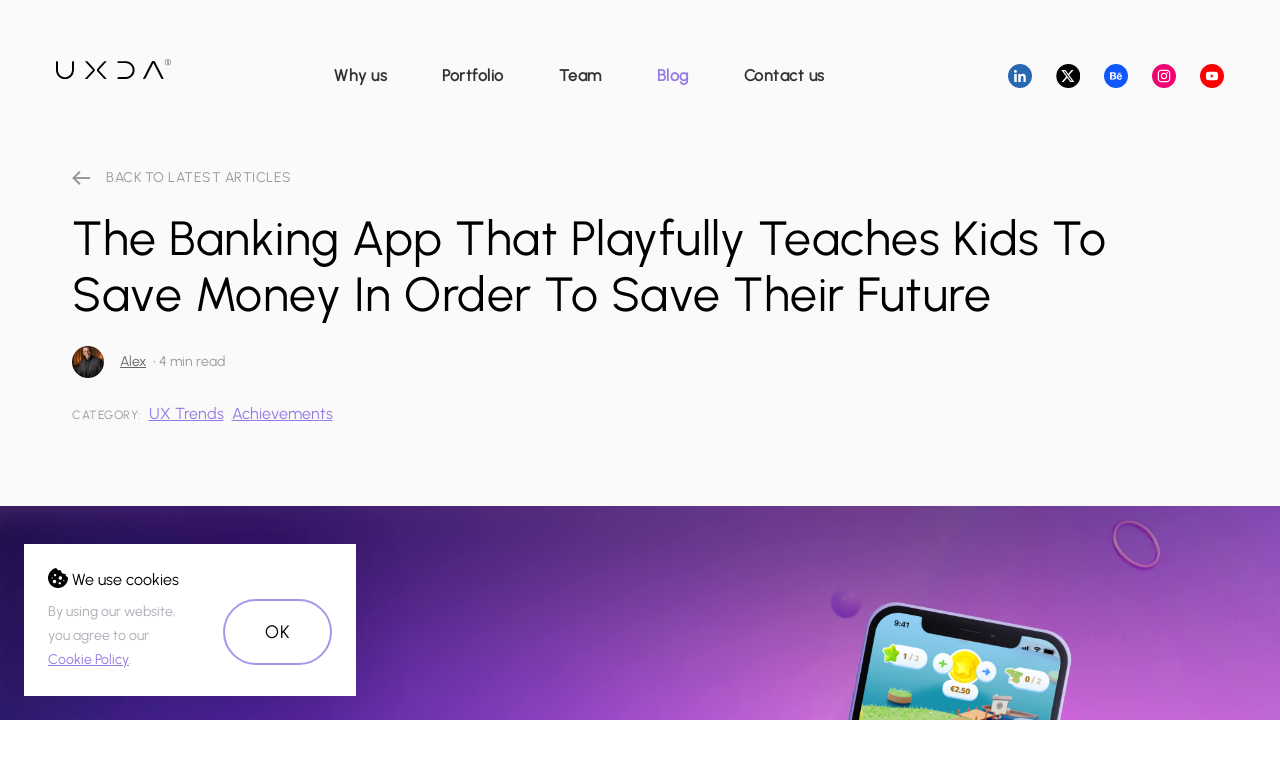

--- FILE ---
content_type: text/html; charset=UTF-8
request_url: https://theuxda.com/blog/the-banking-app-that-playfully-teaches-kids-to-save-money-in-order-to-save-their-future
body_size: 15546
content:
<!DOCTYPE html>
<html lang="en">

<head>
    <meta charset="UTF-8"/>
    <meta name="viewport" content="width=device-width, initial-scale=1.0"/>
    <meta http-equiv="X-UA-Compatible" content="ie=edge"/>
    <title>Kids Banking App That Takes Care Of Children Financial Future • UXDA | Financial UX Design</title>
<meta name="title" content="Kids Banking App That Takes Care Of Children Financial Future • UXDA | Financial UX Design">
<meta name="description" content="Huge unrealized potential lies in the future customers of banks - the kids. Unfortunately, the banking marketing experience and solutions available aren&#039;t suitable for their needs and perception. With this UX design concept, we inspire the financial industry to dedicate more focus to this matter.">
<meta name="keywords" content="">
<link rel="canonical" href="https://theuxda.com/blog/the-banking-app-that-playfully-teaches-kids-to-save-money-in-order-to-save-their-future">
<meta name="robots" content="index, follow">



    <meta property="og:title" content="A BANKING APP THAT SPEAKS THE KID&#039;S LANGUAGE">
    <meta property="og:description" content="Huge unrealized potential lies in the future customers of banks - the kids. Unfortunately, the banking marketing experience and solutions available aren&#039;t suitable for their needs and perception. With this UX design concept, we inspire the financial industry to dedicate more focus to this matter, demonstrating that the true impact of financial voice goes well beyond the level of posters or UI design. In fact, it&#039;s truly capable of changing lives!">
    <meta property="og:site_name" content="">
    <meta property="og:url" content="https://theuxda.com/blog/the-banking-app-that-playfully-teaches-kids-to-save-money-in-order-to-save-their-future">

    <meta property="og:type" content="article">
            <meta property="og:image" content="https://theuxda.com/storage/app/media/blog/HERO%20Images%20JPG/Kids_banking__app_that_playfully_teaches_kids_to_save_money.jpeg">
        <meta property="og:image:width" content="4000">
        <meta property="og:image:height" content="2200">
    
    
    <meta name="twitter:description" content="Huge unrealized potential lies in the future customers of banks - the kids. Unfortunately, the banking marketing experience and solutions available aren&#039;t suitable for their needs and perception. With this UX design concept, we inspire the financial industry to dedicate more focus to this matter, demonstrating that the true impact of financial voice goes well beyond the level of posters or UI design. In fact, it&#039;s truly capable of changing lives!">
    <meta name="twitter:title" content="A BANKING APP THAT SPEAKS THE KID&#039;S LANGUAGE">
    <meta name="twitter:image" content="https://theuxda.com/storage/app/media/blog/HERO%20Images%20JPG/Kids_banking__app_that_playfully_teaches_kids_to_save_money.jpeg">    <meta property="fb:app_id" content="">
	<meta name="google-site-verification" content="XsPXLHuppO7TN63eUldJ5vLkgCs6-SyL0K5z8gWtFtk" />
	<meta name="author" content="UXDA"/>

    <meta name="ahrefs-site-verification" content="3f464d907ce022d7003d9da3a51948f0472b6a1646ff558ce2ae1bd1b067c287">

    <link href="https://theuxda.com/combine/f1faa6cdc64c97c7cabb88ce97588727-1741801076?v=1.0.4" rel="stylesheet">
    <link rel="preconnect" href="https://fonts.gstatic.com">
    <link href="https://fonts.googleapis.com/css2?family=Lato:ital,wght@0,300;0,400;0,700;0,900;1,400&display=swap" rel="stylesheet">

    <link rel="apple-touch-icon" sizes="57x57" href="https://theuxda.com/themes/uxda/assets/favicons/apple-touch-icon-57x57.png">
    <link rel="apple-touch-icon" sizes="114x114" href="https://theuxda.com/themes/uxda/assets/favicons/apple-touch-icon-114x114.png">
    <link rel="apple-touch-icon" sizes="72x72" href="https://theuxda.com/themes/uxda/assets/favicons/apple-touch-icon-72x72.png">
    <link rel="apple-touch-icon" sizes="144x144" href="https://theuxda.com/themes/uxda/assets/favicons/apple-touch-icon-144x144.png">
    <link rel="apple-touch-icon" sizes="60x60" href="https://theuxda.com/themes/uxda/assets/favicons/apple-touch-icon-60x60.png">
    <link rel="apple-touch-icon" sizes="120x120" href="https://theuxda.com/themes/uxda/assets/favicons/apple-touch-icon-120x120.png">
    <link rel="apple-touch-icon" sizes="76x76" href="https://theuxda.com/themes/uxda/assets/favicons/apple-touch-icon-76x76.png">
    <link rel="apple-touch-icon" sizes="152x152" href="https://theuxda.com/themes/uxda/assets/favicons/apple-touch-icon-152x152.png">
    <link rel="apple-touch-icon" sizes="180x180" href="https://theuxda.com/themes/uxda/assets/favicons/apple-touch-icon-180x180.png">

	<link rel="mask-icon" href="https://theuxda.com/themes/uxda/assets/safari-pinned-tab.svg" color="#5bbad5">
	<link rel="manifest" href="https://theuxda.com/themes/uxda/assets/manifest.json">
                <!-- Google Tag Manager -->
<script>(function(w,d,s,l,i){w[l]=w[l]||[];w[l].push({'gtm.start':
new Date().getTime(),event:'gtm.js'});var f=d.getElementsByTagName(s)[0],
j=d.createElement(s),dl=l!='dataLayer'?'&l='+l:'';j.async=true;j.src=
'https://www.googletagmanager.com/gtm.js?id='+i+dl;f.parentNode.insertBefore(j,f);
})(window,document,'script','dataLayer','GTM-5634V87');</script>
<!-- End Google Tag Manager -->
<style type="text/css">
.video a {
 /*   margin-top:96px;    */
}
</style>
<!-- Hotjar Tracking Code for https://www.theuxda.com/ -->
<script>
    (function(h,o,t,j,a,r){
        h.hj=h.hj||function(){(h.hj.q=h.hj.q||[]).push(arguments)};
        h._hjSettings={hjid:3367876,hjsv:6};
        a=o.getElementsByTagName('head')[0];
        r=o.createElement('script');r.async=1;
        r.src=t+h._hjSettings.hjid+j+h._hjSettings.hjsv;
        a.appendChild(r);
    })(window,document,'https://static.hotjar.com/c/hotjar-','.js?sv=');
</script>
        <meta name="facebook-domain-verification" content="cmtpyec0dctnm0mswnqwxf4r7hluco" />
</head><body class="background-fa">
    <script>
	(function(exports, d) {
		function domReady(fn, context, type) {
			type = type || true;
			function onReady(event) {
				type && exports.removeEventListener("load", onReady) || !type && d.removeEventListener("DOMContentLoaded", onReady);
				setTimeout(fn.call(context || exports, event), 0);
			}
			function onReadyIe(event) {
				if (d.readyState === "complete") {
					d.detachEvent("onreadystatechange", onReadyIe);
					setTimeout(fn.call(context || exports, event), 0);
				}
			}
			type && (d.readyState === "interactive" || d.readyState === "complete") && fn.call(context || exports) ||
			!type && (d.readyState === "complete" || d.readyState !== "loading" && !d.documentElement.doScroll) && fn.call(context || exports);
			type && d.addEventListener && exports.addEventListener("load", onReady) ||
			!type && d.addEventListener && d.addEventListener("DOMContentLoaded", onReady) ||
			d.attachEvent && d.attachEvent("onreadystatechange", onReadyIe);
		}
		exports.domReady = domReady;
	})(window, document);
</script>
<!-- Google Tag Manager (noscript) -->
<noscript><iframe src="https://www.googletagmanager.com/ns.html?id=GTM-5634V87" loading="lazy" height="0" width="0" style="display:none;visibility:hidden"></iframe></noscript>
<!-- End Google Tag Manager (noscript) -->
    <div class="overflow-x-disable">
    <header class="mobile">
    <div class="header-icons">
        <a href="https://theuxda.com">
			<img src="https://theuxda.com/themes/uxda/assets/img/nav/uxda-new-logo.svg" loading="lazy" alt="UXDA" class="animated fadeInLeftWelcome slow"/>
		</a>
		<div class="header-menu"></div>
	</div>
    <nav class="close fadeInDown animated">
		                                   <a href="https://theuxda.com/why-us" >Why us</a>
                           <a href="https://theuxda.com/portfolio" >Portfolio</a>
                           <a href="https://theuxda.com/team" >Team</a>
                           <a href="https://theuxda.com/blog" class="active">Blog</a>
                           <a href="https://theuxda.com/contacts" >Contact us</a>
                        </nav>
    <div class="header-social close fadeInRightWelcome animated slow">
        <a target="_blank" rel="noopener" href="https://www.linkedin.com/company/theuxda" class="header-social-ln"></a>
        <a target="_blank" rel="noopener" href="https://twitter.com/theuxda" class="header-social-twitter dark"></a>
        <a target="_blank" rel="noopener" href="https://www.behance.net/theuxda" class="header-social-bh"></a>
        <a target="_blank" rel="noopener" href="https://www.instagram.com/theuxda" class="header-social-ig"></a>
        <a target="_blank" rel="noopener" href="https://www.youtube.com/c/theuxda" class="header-social-yt"></a>
    </div>
</header>    <script type="application/ld+json">{"@context":"https:\/\/schema.org","@type":"Article","headline":"The Banking App That Playfully Teaches Kids To Save Money In Order To Save Their Future","image":"https:\/\/theuxda.com\/storage\/app\/media\/blog\/HERO%20Images%20JPG\/Kids_banking__app_that_playfully_teaches_kids_to_save_money.jpeg","datePublished":"2020-02-01T00:00:00+00:00","dateModified":"2023-06-26T11:13:32+00:00","description":"Half of the parents don't know how to discuss finances with kids in an understandable and enjoyable way, besides, this leads to conflicts that ruin family relationships. Most banks do not have special products suitable for children's needs and expectations.","publisher":{"@type":"Organization","name":"UX DESIGN AGENCY","logo":{"@type":"ImageObject","url":"https:\/\/theuxda.com\/themes\/uxda\/assets\/img\/uxda-logo.png"}},"author":[{"@type":"Person","name":null}],"mainEntityOfPage":""}</script>
<div class="article-page-bg">
    <div class="container article-header">
        <a href="https://theuxda.com/blog" class="uxda-back-href">
            <span class="btn-arrow-left-gray"></span>
            <span>back to latest articles</span>
        </a>
        <h1>The Banking App That Playfully Teaches Kids To Save Money In Order To Save Their Future</h1>
        <div class="blog-authors">
            <div class="blog-author-avatar">
                                <a href="#" class="void">
					<img class="avatar" src="https://theuxda.com/storage/app/media/thumb/e97/908/5a8/UXDA-founder-banking-fintech-ux-stategist-Alex-Kreger__width_128.webp" alt="Alex" />
				</a>
                            </div>
            <div class="mobile-authors">
                <div>
                    					                    <a href="#" class="author void popover-team" data-team="{&quot;name&quot;:&quot;Alex&quot;,&quot;position&quot;:&quot;Founder &amp; CEO&quot;,&quot;description&quot;:&quot;Alex has dedicated half of his life to studying human psychology, as well as business success, developing 100+ digital projects and 30+ startups. He spent 10 years researching UX and finance to create UXDA&#039;s methodology. Alex is a passionate visionary who&#039;s capable of solving any challenge to improve the financial industry.&quot;,&quot;twitter&quot;:&quot;https:\/\/twitter.com\/theuxda&quot;,&quot;behance&quot;:&quot;https:\/\/theuxda.medium.com\/&quot;,&quot;dribbble&quot;:&quot;https:\/\/councils.forbes.com\/profile\/Alex-Kreger-Founder-CEO-UXDA-%7C-Financial-UX-Design\/83da1d0c-4f62-4687-b826-027551e07dae&quot;,&quot;pinterest&quot;:&quot;&quot;,&quot;linkedin&quot;:&quot;https:\/\/www.linkedin.com\/in\/alexkreger\/&quot;}" data-image="https://theuxda.com/storage/app/media/thumb/e97/908/5a8/UXDA-founder-banking-fintech-ux-stategist-Alex-Kreger__width_128.webp">Alex</a>
                                    </div>
                <p class="pt14 gray"> • <span class="reading-time" data-seconds="276">0</span></p>
            </div>
        </div>
        <div class="article-category-header">
            <p>Category:</p>
						<a href="https://theuxda.com/blog/category/ux-trends" class="btn-link-green-underline">UX Trends</a>
						<a href="https://theuxda.com/blog/category/achievements" class="btn-link-green-underline">Achievements</a>
			        </div>
        <div class="article-tags-header">
			        </div>
    </div>

    <div class="article-img">
                    <img src="src="https://theuxda.com/storage/app/media/thumb/119/800/84c/Kids_banking__app_that_playfully_teaches_kids_to_save_money__4000.jpeg" srcset="https://theuxda.com/storage/app/media/thumb/119/800/84c/Kids_banking__app_that_playfully_teaches_kids_to_save_money__4000.jpeg 4000w, https://theuxda.com/storage/app/media/thumb/119/800/84c/Kids_banking__app_that_playfully_teaches_kids_to_save_money__400.jpeg 400w, https://theuxda.com/storage/app/media/thumb/119/800/84c/Kids_banking__app_that_playfully_teaches_kids_to_save_money__768.jpeg 768w, https://theuxda.com/storage/app/media/thumb/119/800/84c/Kids_banking__app_that_playfully_teaches_kids_to_save_money__1024.jpeg 1024w" sizes="(max-width: 4000px) 100vw, 4000px"" alt="The Banking App That Playfully Teaches Kids To Save Money In Order To Save Their Future" />
            </div>

    <div class="container">
        <div class="row test-abs">
            <div>
				<div class="col-xl-2 share-sticky sticky-opacity" id="sticky">
					<p>The Banking App That Playfully Teaches Kids To Save Money In Order To Save Their Future</p>
					<p class="share">Share:</p>
					<div class="sidebar-social">
						<a href="#" class="social_share twitter" data-type="twitter"><img class="avatar" src="https://theuxda.com/themes/uxda/assets/img/icons/social/share/twitter_light.svg" alt="Twitter"/></a>
						<a href="#" class="social_share" data-type="linkedin"><img class="avatar" src="https://theuxda.com/themes/uxda/assets/img/icons/social/share/linkedin.svg" alt="LinkedIn"/></a>
						<a href="#" class="social_share" data-type="fb"><img class="avatar" src="https://theuxda.com/themes/uxda/assets/img/icons/social/share/facebook.svg" alt="Facebook"/></a>
					</div>
				</div>
            </div>
        </div>
    </div>

	<div class="article-content">
		<p><strong>Almost 60% of all working-age have no retirement savings. Four in ten adults couldn’t cover a $400 emergency expense in the U.S. Adults struggle to manage their finances, but they want to see their kids have good financial habits. Parents provide their children with pocket money from the age of 6, but at the same time, 49% of parents do not know how to discuss finances with their children.&nbsp;Most banks do not have special products suitable for children's needs and expectations.</strong></p><div class="video-wrapper" data-ce-tag="video"><iframe class="img-small" frameborder="0" height="300" src="https://www.youtube.com/embed/E444zAhkmUs" width="400"></iframe></div><h3>CHALLENGE: Kids Face Discrimination in Finance</h3><p>For centuries, we haven’t forced children to use the same stuff as adults, but finance still discriminates against children. Digital financial services could provide the perfect opportunity to serve our kids, teach them how to handle money and take care of building the right attitude. We just need to rethink financial services... make them "speak" the kids' language.</p><p>To broaden the horizons of banking applications beyond primitive banking functions, we need to explore finance in the context of family relationships. Parents are too busy to explain digital money to kids, and kids want to play games and buy toys, not listen to morality.</p><p style="padding: 0px;"><span class="img-wrapper" data-ce-tag="img"><img alt="UXDA UX Design Kids Banking App Teach Save Money Future Challenge discrimination" class="img-small fr-fic fr-dii image-shadow" data-ce-max-width="5120" src="https://www.theuxda.com/storage/app/media/contenteditor/kids-banking-app-UX-design-concept-by-UXDA-2-1632140669.png"></span></p><p>The goal was to add joy, excitement, friendliness, encouraging kids to let their eyes shine while using the app. We dove into the kids' world of mobile games, children's movies, cartoons. Carefully studying how the content was made, what elements stood out and why kids like them.</p><p style="padding: 0px;"><span class="img-wrapper" data-ce-tag="img"><img alt="UXDA UX Design Kids Banking App Teach Save Money Future if design award gamification" class="img-small image-shadow fr-fic fr-dii" data-ce-max-width="3600" src="https://www.theuxda.com/storage/app/media/contenteditor/kids-banking-if-design-award-2022-02-1632156775.jpg"></span></p><h3>SOLUTION: Kids'Banking as a Game</h3><p>In a digital world, you have apps almost for everything. So why don't we offer parents mobile application that will not only allow them to transfer money to their kid's card but will help teach kid to pay in the store, collect money for big goals, motivate to do home tasks and show the value of money through paid tasks? And all this through an intuitive, child-friendly game interface.</p><p>To do so, the UXDA team wireframed an e-wallet that combined a game with education, and task manager, creating a digital bridge between parents and kids to transform children's first financial experiences into an exciting journey.</p><p style="padding: 0px;"><span class="img-wrapper" data-ce-tag="img"><img alt="UXDA UX Design Kids Banking App Teach Save Money Future solution gamification elements" class="img-small fr-fic fr-dii image-shadow" data-ce-max-width="5120" src="https://www.theuxda.com/storage/app/media/contenteditor/kids-banking-app-UX-design-concept-by-UXDA-3-1632140699.png"></span></p><h3>EXECUTION: Creating an unprecedented 3D banking experience</h3><p>We needed to go beyond the traditional approach to banking app design.</p><p>To create a game-based innovative financial app we decided to use an animated 3D interface, to provide kids with an experience previously not available in digital banking. Thus we achieved the emotional connection and created a visually stunning dynamic environment to make feel the kids banking app alive.</p><p style="padding: 0px;"><span class="img-wrapper" data-ce-tag="img"><img alt="UXDA UX Design Kids Banking App Teach Save Money Future 3D banking experience" class="img-small image-shadow fr-fic fr-dii" data-ce-max-width="3600" src="https://www.theuxda.com/storage/app/media/contenteditor/kids-banking-if-design-award-2022-03.jpg"></span></p><p>We have created 2 parts of the app interface. One for kids and the other for parents.</p><p style="padding: 0px;"><span class="img-wrapper" data-ce-tag="img"><img alt="UXDA UX Design Kids Banking App Teach Save Money Future mission help parents " class="img-small fr-fic fr-dii image-shadow" data-ce-max-width="5120" src="https://www.theuxda.com/storage/app/media/contenteditor/kids-banking-app-UX-design-concept-by-UXDA-4-1632140739.png"></span></p><p>Because parents are busy and are more goal oriented, they want to complete specific tasks as soon and easy as possible.</p><p style="padding: 0px;"><span class="img-wrapper" data-ce-tag="img"><img alt="UXDA UX Design Kids Banking App Teach Save Money Future mission screens" class="img-small image-shadow fr-fic fr-dii" data-ce-max-width="3600" src="https://www.theuxda.com/storage/app/media/contenteditor/kids-banking-if-design-award-2022-05.jpg"></span></p><h3>RESULTS:&nbsp;Kids were interested, excited and surprised</h3><p>By sharing kids' banking concept case study with the public through the UXDA blog, Linkedin, Medium, Youtube, ect. we inspired over 5K financial professionals to empathize with families. And some of the financial companies told us that they are making first steps to shape their brand and digital strategy for families with kids.</p><p class="blog-btn-green text-center"><a href="https://www.theuxda.com/blog/ux-case-study-impact-our-childrens-financial-future-with-banking-app" rel="noopener noreferrer" target="_blank">READ FULL "Kids Banking" Case Study</a></p><p>As a result - a vital banking app concept was born that offers support to families worldwide, combining the elements of game, joy, fun and finance that:</p><ul><li>Speaks the kids language, educating them about financial literacy;</li><li>Prevents fights about money matters and improves family relationships;</li><li>Creates a good foundation for kids' financial futures;</li><li>Ensures a successful inclusion of children in the modern digital economy.</li></ul><p>We tested the concept on kids and they were thrilled! They say: "Is it a game?", "I want to play this game!", "This is like a quest. Cool!". After seeing their kids so excited during the testing session, parents said that they would like to have such an app in their family.</p><p style="padding: 0px;"><span class="img-wrapper" data-ce-tag="img"><img alt="UXDA UX Design Kids Banking App Teach Save Money Future concept results children reactions" class="img-small fr-fic fr-dii image-shadow" data-ce-max-width="5120" src="https://www.theuxda.com/storage/app/media/contenteditor/kids-banking-app-UX-design-concept-by-UXDA-6-1632140949.png"></span></p><p>Financial institutions have the ability to become an important part of the whole family by sharing knowledge and integrating young kids into the world of a digital economy. This is an excellent opportunity for financial institutions to provide their future customers with positive associations and emotions from their brand.</p><p style="padding: 0px;"><span class="img-wrapper" data-ce-tag="img"><img alt="UXDA UX Design Kids Banking App Teach Save Money Future digital economy" class="img-small image-shadow fr-fic fr-dii" data-ce-max-width="3600" src="https://www.theuxda.com/storage/app/media/contenteditor/kids-banking-if-design-award-2022-04.jpg"></span></p><h3>Get UXDA Research-Based White Paper "How to Win the Hearts of Digital Customers":</h3><p><a href="https://www.theuxda.com/storage/app/media/uxda-white-paper-how-to-win-the-hearts-of-digital-customers.pdf" rel="noopener noreferrer" target="_blank"><img src="https://theuxda.com/storage/app/media/uploaded-files/UXDA_White_Paper-banner.jpeg" style="width: 300px;" class="fr-fic fr-dib"></a>If you want to create next-gen financial products to receive an exceptional competitive advantage in the digital age, contact us! With the power of financial UX design, we can help you turn your business into a beloved financial brand with a strong emotional connection with your clients, resulting in success, demand, and long-term customer loyalty.</p><ul><li>E-mail us at <a href="mailto:info@uxdesignagency.com">info@theuxda.com</a></li><li>Chat with us in <a href="https://buff.ly/2GXDapc">Whatsapp</a></li><li>Send a direct message to UXDA's CEO Alex Kreger on <a href="https://www.linkedin.com/in/alexkreger/">Linkedin</a></li></ul>
        
		<div class="article-tag-spacing">
					</div>

	</div>

    <div class="container">
        <div class="row d-flex justify-content-center">
            <div class="col-xl-8 article-social">
                <p class="p4left">Share:</p>
                <div>
                    <a href="#" class="social_share" data-type="linkedin"><img class="avatar" src="https://theuxda.com/themes/uxda/assets/img/footer/linkedin.svg" alt="LinkedIn"/></a>
                    <a href="#" class="social_share" data-type="fb"><img class="avatar" src="https://theuxda.com/themes/uxda/assets/img/team/social/facebook.svg" alt="Facebook"/></a>
                    <a href="#" class="social_share twitter" data-type="twitter"><img class="avatar" src="https://theuxda.com/themes/uxda/assets/img/team/social/twitter.svg?v=3" alt="Twitter"/></a>
                </div>
            </div>
        </div>
        <div class="row d-flex justify-content-center">
            <div class="col-xl-8 article-social podcast">
                <p class="p4left">Listen to our podcast:</p>
                <div class="article-podcast">

										<a target="_blank" rel="noopener" href="https://open.spotify.com/show/1zfcoHUozO0lIYltRUDEpg?si=qVU9o9yUSOSjvTh0gDSCGQ" class="blog-podcast-spotify"></a>
															<a target="_blank" rel="noopener" href="https://podcasts.apple.com/lv/podcast/financial-ux-design-podcast-by-uxda/id1504210969" class="blog-podcast-itunes"></a>
																				<a target="_blank" rel="noopener" href="http://tun.in/tjJEOA" class="blog-podcast-tune-in"></a>
					                </div>
            </div>
        </div>
    </div>

    <div class="blog-more-our-blog">
    <div class="container">
        <h2>More from our blog</h2>
        <div class="row">
                    <div class="col-xl-4">
                <div class="small-blog">
    <div class="small-blog-header">
        <a href="https://theuxda.com/blog/how-banks-can-avoid-being-blacklisted-by-design-agencies"><img class="lazy"
                src="[data-uri]"
                data-src="https://theuxda.com/storage/app/media/thumb/70d/39a/f4f/Avoid-blacklisting-from-design-agency-UXDA__width_740.jpg"
                alt="How Banks Can Avoid Being Blacklisted by Design Agencies" /></a>
        <div class="blog-author-avatar d-none-tablet-mobile">
                        <a href="#" class="void">
                <img class="avatar lazy"
                    src="[data-uri]"
                    data-src="https://theuxda.com/storage/app/media/thumb/e97/908/5a8/UXDA-founder-banking-fintech-ux-stategist-Alex-Kreger__width_128.webp"
                    alt="Alex" />
            </a>
                    </div>
    </div>
    <div class="small-blog-texts">
        <a href="https://theuxda.com/blog/how-banks-can-avoid-being-blacklisted-by-design-agencies">
            <h5>How Banks Can Avoid Being Blacklisted by Design Agencies</h5>
        </a>
        <p class="p4left">
            Partnerships with design agencies can unlock innovation for banks—but repeated “red flag” behaviors risk damaging trust. This article reveals what blacklisting really means in the design industry and why premium agencies quietly avoid difficult clients.
        </p>
        <div class="small-blog-author-links">
            <div class="blog-author-avatar d-none-desktop d-none-mobile">
                                <a href="#" class="void">
                    <img class="avatar lazy"
                        src="[data-uri]"
                        data-src="https://theuxda.com/storage/app/media/thumb/e97/908/5a8/UXDA-founder-banking-fintech-ux-stategist-Alex-Kreger__width_128.webp"
                        alt="Alex" />
                </a>
                            </div>
            <div>
                                                <a href="#" class="author void popover-team" data-team="{&quot;name&quot;:&quot;Alex&quot;,&quot;position&quot;:&quot;Founder &amp; CEO&quot;,&quot;description&quot;:&quot;Alex has dedicated half of his life to studying human psychology, as well as business success, developing 100+ digital projects and 30+ startups. He spent 10 years researching UX and finance to create UXDA&#039;s methodology. Alex is a passionate visionary who&#039;s capable of solving any challenge to improve the financial industry.&quot;,&quot;twitter&quot;:&quot;https:\/\/twitter.com\/theuxda&quot;,&quot;behance&quot;:&quot;https:\/\/theuxda.medium.com\/&quot;,&quot;dribbble&quot;:&quot;https:\/\/councils.forbes.com\/profile\/Alex-Kreger-Founder-CEO-UXDA-%7C-Financial-UX-Design\/83da1d0c-4f62-4687-b826-027551e07dae&quot;,&quot;pinterest&quot;:&quot;&quot;,&quot;linkedin&quot;:&quot;https:\/\/www.linkedin.com\/in\/alexkreger\/&quot;}"
                    data-image="https://theuxda.com/storage/app/media/thumb/e97/908/5a8/UXDA-founder-banking-fintech-ux-stategist-Alex-Kreger__width_128.webp">Alex</a>
                            </div>
            <p class="pt14 gray"> • <span class="reading-time" data-seconds="660">0</span></p>
        </div>
    </div>
</div>
            </div>
                    <div class="col-xl-4">
                <div class="small-blog">
    <div class="small-blog-header">
        <a href="https://theuxda.com/blog/why-customers-may-reject-simple-banking"><img class="lazy"
                src="[data-uri]"
                data-src="https://theuxda.com/storage/app/media/thumb/903/a3d/a2a/Million Dollar Question_ Why Users Reject Easy Banking Solutions__width_740.jpg"
                alt="Million Dollar Question: Why Users Reject Easy Banking Solutions" /></a>
        <div class="blog-author-avatar d-none-tablet-mobile">
                        <a href="#" class="void">
                <img class="avatar lazy"
                    src="[data-uri]"
                    data-src="https://theuxda.com/storage/app/media/thumb/e97/908/5a8/UXDA-founder-banking-fintech-ux-stategist-Alex-Kreger__width_128.webp"
                    alt="Alex" />
            </a>
                    </div>
    </div>
    <div class="small-blog-texts">
        <a href="https://theuxda.com/blog/why-customers-may-reject-simple-banking">
            <h5>Million Dollar Question: Why Users Reject Easy Banking Solutions</h5>
        </a>
        <p class="p4left">
            Why do users sometimes still put up with complex banking services, even though they might have experienced an alternative that&#039;s much more easy and user-friendly?
        </p>
        <div class="small-blog-author-links">
            <div class="blog-author-avatar d-none-desktop d-none-mobile">
                                <a href="#" class="void">
                    <img class="avatar lazy"
                        src="[data-uri]"
                        data-src="https://theuxda.com/storage/app/media/thumb/e97/908/5a8/UXDA-founder-banking-fintech-ux-stategist-Alex-Kreger__width_128.webp"
                        alt="Alex" />
                </a>
                            </div>
            <div>
                                                <a href="#" class="author void popover-team" data-team="{&quot;name&quot;:&quot;Alex&quot;,&quot;position&quot;:&quot;Founder &amp; CEO&quot;,&quot;description&quot;:&quot;Alex has dedicated half of his life to studying human psychology, as well as business success, developing 100+ digital projects and 30+ startups. He spent 10 years researching UX and finance to create UXDA&#039;s methodology. Alex is a passionate visionary who&#039;s capable of solving any challenge to improve the financial industry.&quot;,&quot;twitter&quot;:&quot;https:\/\/twitter.com\/theuxda&quot;,&quot;behance&quot;:&quot;https:\/\/theuxda.medium.com\/&quot;,&quot;dribbble&quot;:&quot;https:\/\/councils.forbes.com\/profile\/Alex-Kreger-Founder-CEO-UXDA-%7C-Financial-UX-Design\/83da1d0c-4f62-4687-b826-027551e07dae&quot;,&quot;pinterest&quot;:&quot;&quot;,&quot;linkedin&quot;:&quot;https:\/\/www.linkedin.com\/in\/alexkreger\/&quot;}"
                    data-image="https://theuxda.com/storage/app/media/thumb/e97/908/5a8/UXDA-founder-banking-fintech-ux-stategist-Alex-Kreger__width_128.webp">Alex</a>
                            </div>
            <p class="pt14 gray"> • <span class="reading-time" data-seconds="2098">0</span></p>
        </div>
    </div>
</div>
            </div>
                    <div class="col-xl-4">
                <div class="small-blog">
    <div class="small-blog-header">
        <a href="https://theuxda.com/blog/poorly-executed-launch-could-sink-even-perfect-financial-product"><img class="lazy"
                src="[data-uri]"
                data-src="https://theuxda.com/storage/app/media/thumb/0e8/dae/710/Poor launch can sink a product__width_740.jpg"
                alt="From Hero to Zero: The Fatal Impact of a Poor Product Launch in Banking" /></a>
        <div class="blog-author-avatar d-none-tablet-mobile">
                        <a href="#" class="void">
                <img class="avatar lazy"
                    src="[data-uri]"
                    data-src="https://theuxda.com/storage/app/media/thumb/e97/908/5a8/UXDA-founder-banking-fintech-ux-stategist-Alex-Kreger__width_128.webp"
                    alt="Alex" />
            </a>
                    </div>
    </div>
    <div class="small-blog-texts">
        <a href="https://theuxda.com/blog/poorly-executed-launch-could-sink-even-perfect-financial-product">
            <h5>From Hero to Zero: The Fatal Impact of a Poor Product Launch in Banking</h5>
        </a>
        <p class="p4left">
            A weak launch strategy results in a range of negative outcomes, including low adoption rates, poor customer experiences, high resistance and even reputational damage. In this article, we&#039;ll explore key reasons why a digital product launch could fail and offer tips on how to avoid these pitfalls.
        </p>
        <div class="small-blog-author-links">
            <div class="blog-author-avatar d-none-desktop d-none-mobile">
                                <a href="#" class="void">
                    <img class="avatar lazy"
                        src="[data-uri]"
                        data-src="https://theuxda.com/storage/app/media/thumb/e97/908/5a8/UXDA-founder-banking-fintech-ux-stategist-Alex-Kreger__width_128.webp"
                        alt="Alex" />
                </a>
                            </div>
            <div>
                                                <a href="#" class="author void popover-team" data-team="{&quot;name&quot;:&quot;Alex&quot;,&quot;position&quot;:&quot;Founder &amp; CEO&quot;,&quot;description&quot;:&quot;Alex has dedicated half of his life to studying human psychology, as well as business success, developing 100+ digital projects and 30+ startups. He spent 10 years researching UX and finance to create UXDA&#039;s methodology. Alex is a passionate visionary who&#039;s capable of solving any challenge to improve the financial industry.&quot;,&quot;twitter&quot;:&quot;https:\/\/twitter.com\/theuxda&quot;,&quot;behance&quot;:&quot;https:\/\/theuxda.medium.com\/&quot;,&quot;dribbble&quot;:&quot;https:\/\/councils.forbes.com\/profile\/Alex-Kreger-Founder-CEO-UXDA-%7C-Financial-UX-Design\/83da1d0c-4f62-4687-b826-027551e07dae&quot;,&quot;pinterest&quot;:&quot;&quot;,&quot;linkedin&quot;:&quot;https:\/\/www.linkedin.com\/in\/alexkreger\/&quot;}"
                    data-image="https://theuxda.com/storage/app/media/thumb/e97/908/5a8/UXDA-founder-banking-fintech-ux-stategist-Alex-Kreger__width_128.webp">Alex</a>
                            </div>
            <p class="pt14 gray"> • <span class="reading-time" data-seconds="768">0</span></p>
        </div>
    </div>
</div>
            </div>
                    <div class="col-xl-4">
                <div class="small-blog">
    <div class="small-blog-header">
        <a href="https://theuxda.com/blog/three-mistakes-in-banking-user-experience"><img class="lazy"
                src="[data-uri]"
                data-src="https://theuxda.com/storage/app/media/thumb/d06/0d7/526/Three-mistakes-in-banking-user-experience-that-can-lead-to-a-tipping-point-UXDA-UX-design__width_740.jpg"
                alt="Banks Are Losing Customers Because of These UX Mistakes" /></a>
        <div class="blog-author-avatar d-none-tablet-mobile">
                        <a href="#" class="void">
                <img class="avatar lazy"
                    src="[data-uri]"
                    data-src="https://theuxda.com/storage/app/media/thumb/e97/908/5a8/UXDA-founder-banking-fintech-ux-stategist-Alex-Kreger__width_128.webp"
                    alt="Alex" />
            </a>
                    </div>
    </div>
    <div class="small-blog-texts">
        <a href="https://theuxda.com/blog/three-mistakes-in-banking-user-experience">
            <h5>Banks Are Losing Customers Because of These UX Mistakes</h5>
        </a>
        <p class="p4left">
            Capgemini and Efma released their annual Retail Banking Report and there are 3 key findings about banking user experience.
        </p>
        <div class="small-blog-author-links">
            <div class="blog-author-avatar d-none-desktop d-none-mobile">
                                <a href="#" class="void">
                    <img class="avatar lazy"
                        src="[data-uri]"
                        data-src="https://theuxda.com/storage/app/media/thumb/e97/908/5a8/UXDA-founder-banking-fintech-ux-stategist-Alex-Kreger__width_128.webp"
                        alt="Alex" />
                </a>
                            </div>
            <div>
                                                <a href="#" class="author void popover-team" data-team="{&quot;name&quot;:&quot;Alex&quot;,&quot;position&quot;:&quot;Founder &amp; CEO&quot;,&quot;description&quot;:&quot;Alex has dedicated half of his life to studying human psychology, as well as business success, developing 100+ digital projects and 30+ startups. He spent 10 years researching UX and finance to create UXDA&#039;s methodology. Alex is a passionate visionary who&#039;s capable of solving any challenge to improve the financial industry.&quot;,&quot;twitter&quot;:&quot;https:\/\/twitter.com\/theuxda&quot;,&quot;behance&quot;:&quot;https:\/\/theuxda.medium.com\/&quot;,&quot;dribbble&quot;:&quot;https:\/\/councils.forbes.com\/profile\/Alex-Kreger-Founder-CEO-UXDA-%7C-Financial-UX-Design\/83da1d0c-4f62-4687-b826-027551e07dae&quot;,&quot;pinterest&quot;:&quot;&quot;,&quot;linkedin&quot;:&quot;https:\/\/www.linkedin.com\/in\/alexkreger\/&quot;}"
                    data-image="https://theuxda.com/storage/app/media/thumb/e97/908/5a8/UXDA-founder-banking-fintech-ux-stategist-Alex-Kreger__width_128.webp">Alex</a>
                            </div>
            <p class="pt14 gray"> • <span class="reading-time" data-seconds="345">0</span></p>
        </div>
    </div>
</div>
            </div>
                    <div class="col-xl-4">
                <div class="small-blog">
    <div class="small-blog-header">
        <a href="https://theuxda.com/blog/outcompete-financial-industry-features-vs-feelings"><img class="lazy"
                src="[data-uri]"
                data-src="https://theuxda.com/storage/app/media/thumb/cb4/6f6/78b/Stop-fighting-features-start-winning-hearts-UXDA-2025 2__width_740.jpg"
                alt="Outcompete the Financial Industry: Generic Apps Compete on Features—Winners Compete on Experiences" /></a>
        <div class="blog-author-avatar d-none-tablet-mobile">
                        <a href="#" class="void">
                <img class="avatar lazy"
                    src="[data-uri]"
                    data-src="https://theuxda.com/storage/app/media/thumb/e97/908/5a8/UXDA-founder-banking-fintech-ux-stategist-Alex-Kreger__width_128.webp"
                    alt="Alex" />
            </a>
                    </div>
    </div>
    <div class="small-blog-texts">
        <a href="https://theuxda.com/blog/outcompete-financial-industry-features-vs-feelings">
            <h5>Outcompete the Financial Industry: Generic Apps Compete on Features—Winners Compete on Experiences</h5>
        </a>
        <p class="p4left">
            Financial brands have long competed on speed, safety, and features—but real loyalty comes from emotion, not functionality. As expectations shift from efficiency to feeling, the winners will be those who design relationships, not just interfaces. This article shares 10 principles to turn financial apps into emotionally engaging growth engines.
        </p>
        <div class="small-blog-author-links">
            <div class="blog-author-avatar d-none-desktop d-none-mobile">
                                <a href="#" class="void">
                    <img class="avatar lazy"
                        src="[data-uri]"
                        data-src="https://theuxda.com/storage/app/media/thumb/e97/908/5a8/UXDA-founder-banking-fintech-ux-stategist-Alex-Kreger__width_128.webp"
                        alt="Alex" />
                </a>
                            </div>
            <div>
                                                <a href="#" class="author void popover-team" data-team="{&quot;name&quot;:&quot;Alex&quot;,&quot;position&quot;:&quot;Founder &amp; CEO&quot;,&quot;description&quot;:&quot;Alex has dedicated half of his life to studying human psychology, as well as business success, developing 100+ digital projects and 30+ startups. He spent 10 years researching UX and finance to create UXDA&#039;s methodology. Alex is a passionate visionary who&#039;s capable of solving any challenge to improve the financial industry.&quot;,&quot;twitter&quot;:&quot;https:\/\/twitter.com\/theuxda&quot;,&quot;behance&quot;:&quot;https:\/\/theuxda.medium.com\/&quot;,&quot;dribbble&quot;:&quot;https:\/\/councils.forbes.com\/profile\/Alex-Kreger-Founder-CEO-UXDA-%7C-Financial-UX-Design\/83da1d0c-4f62-4687-b826-027551e07dae&quot;,&quot;pinterest&quot;:&quot;&quot;,&quot;linkedin&quot;:&quot;https:\/\/www.linkedin.com\/in\/alexkreger\/&quot;}"
                    data-image="https://theuxda.com/storage/app/media/thumb/e97/908/5a8/UXDA-founder-banking-fintech-ux-stategist-Alex-Kreger__width_128.webp">Alex</a>
                            </div>
            <p class="pt14 gray"> • <span class="reading-time" data-seconds="861">0</span></p>
        </div>
    </div>
</div>
            </div>
                    <div class="col-xl-4">
                <div class="small-blog">
    <div class="small-blog-header">
        <a href="https://theuxda.com/blog/uxda-exclusive-tshirts-to-inspire-financial-disruptors"><img class="lazy"
                src="[data-uri]"
                data-src="https://theuxda.com/storage/app/media/thumb/a30/95b/de1/UXDA-has-designed-exclusive-t-shirts-to-inspire-financial-disruptors-UX-design__width_740.jpg"
                alt="UXDA Has Designed Exclusive T-Shirts to Inspire Financial Disruptors" /></a>
        <div class="blog-author-avatar d-none-tablet-mobile">
                        <a href="#" class="void">
                <img class="avatar lazy"
                    src="[data-uri]"
                    data-src="https://theuxda.com/storage/app/media/thumb/e97/908/5a8/UXDA-founder-banking-fintech-ux-stategist-Alex-Kreger__width_128.webp"
                    alt="Alex" />
            </a>
                        <a href="#" class="void">
                <img class="avatar lazy"
                    src="[data-uri]"
                    data-src="https://theuxda.com/storage/app/media/thumb/bf3/b47/1f2/UXDA-co-founder-banking-fintech-ux-strategist-Linda-Zaikovska-Daukste__width_128.webp"
                    alt="Linda" />
            </a>
                    </div>
    </div>
    <div class="small-blog-texts">
        <a href="https://theuxda.com/blog/uxda-exclusive-tshirts-to-inspire-financial-disruptors">
            <h5>UXDA Has Designed Exclusive T-Shirts to Inspire Financial Disruptors</h5>
        </a>
        <p class="p4left">
            UXDA has a fantastic news for everyone who are passionate about disruption of the financial industry. We have put UXDA philosophy into unique T-Shirt designs. Wearing it at any financial event is a great way to share key beliefs we all together stand for.
        </p>
        <div class="small-blog-author-links">
            <div class="blog-author-avatar d-none-desktop d-none-mobile">
                                <a href="#" class="void">
                    <img class="avatar lazy"
                        src="[data-uri]"
                        data-src="https://theuxda.com/storage/app/media/thumb/e97/908/5a8/UXDA-founder-banking-fintech-ux-stategist-Alex-Kreger__width_128.webp"
                        alt="Alex" />
                </a>
                                <a href="#" class="void">
                    <img class="avatar lazy"
                        src="[data-uri]"
                        data-src="https://theuxda.com/storage/app/media/thumb/bf3/b47/1f2/UXDA-co-founder-banking-fintech-ux-strategist-Linda-Zaikovska-Daukste__width_128.webp"
                        alt="Linda" />
                </a>
                            </div>
            <div>
                                                <a href="#" class="author void popover-team" data-team="{&quot;name&quot;:&quot;Alex&quot;,&quot;position&quot;:&quot;Founder &amp; CEO&quot;,&quot;description&quot;:&quot;Alex has dedicated half of his life to studying human psychology, as well as business success, developing 100+ digital projects and 30+ startups. He spent 10 years researching UX and finance to create UXDA&#039;s methodology. Alex is a passionate visionary who&#039;s capable of solving any challenge to improve the financial industry.&quot;,&quot;twitter&quot;:&quot;https:\/\/twitter.com\/theuxda&quot;,&quot;behance&quot;:&quot;https:\/\/theuxda.medium.com\/&quot;,&quot;dribbble&quot;:&quot;https:\/\/councils.forbes.com\/profile\/Alex-Kreger-Founder-CEO-UXDA-%7C-Financial-UX-Design\/83da1d0c-4f62-4687-b826-027551e07dae&quot;,&quot;pinterest&quot;:&quot;&quot;,&quot;linkedin&quot;:&quot;https:\/\/www.linkedin.com\/in\/alexkreger\/&quot;}"
                    data-image="https://theuxda.com/storage/app/media/thumb/e97/908/5a8/UXDA-founder-banking-fintech-ux-stategist-Alex-Kreger__width_128.webp">Alex</a>
                                <span class="author"> & </span>                <a href="#" class="author void popover-team" data-team="{&quot;name&quot;:&quot;Linda&quot;,&quot;position&quot;:&quot;Co-founder\/ COO\/ CFO&quot;,&quot;description&quot;:&quot;Linda is a source of endless energy. An education in international business management and years-long experience with 20+ digital startups has made her a dedicated strategic thinker who solves any problem with grace. No mission is impossible for her. Linda&#039;s responsibility and punctuality have become a legend around the agency.&quot;,&quot;twitter&quot;:&quot;&quot;,&quot;behance&quot;:&quot;https:\/\/linda-zaikovska-daukste.medium.com\/&quot;,&quot;dribbble&quot;:&quot;&quot;,&quot;pinterest&quot;:&quot;&quot;,&quot;linkedin&quot;:&quot;https:\/\/www.linkedin.com\/in\/linda-zaikovska-daukste\/&quot;}"
                    data-image="https://theuxda.com/storage/app/media/thumb/bf3/b47/1f2/UXDA-co-founder-banking-fintech-ux-strategist-Linda-Zaikovska-Daukste__width_128.webp">Linda</a>
                            </div>
            <p class="pt14 gray"> • <span class="reading-time" data-seconds="176">0</span></p>
        </div>
    </div>
</div>
            </div>
                    <div class="col-xl-4">
                <div class="small-blog">
    <div class="small-blog-header">
        <a href="https://theuxda.com/blog/5-banking-trends-that-will-define-future-of-banking"><img class="lazy"
                src="[data-uri]"
                data-src="https://theuxda.com/storage/app/media/thumb/ac1/050/0dd/new-mindset-new-results__width_740.jpg"
                alt="UXDA Methodology: Banking Needs Purpose-Driven Mindset for the Digital Age" /></a>
        <div class="blog-author-avatar d-none-tablet-mobile">
                        <a href="#" class="void">
                <img class="avatar lazy"
                    src="[data-uri]"
                    data-src="https://theuxda.com/storage/app/media/thumb/e97/908/5a8/UXDA-founder-banking-fintech-ux-stategist-Alex-Kreger__width_128.webp"
                    alt="Alex" />
            </a>
                    </div>
    </div>
    <div class="small-blog-texts">
        <a href="https://theuxda.com/blog/5-banking-trends-that-will-define-future-of-banking">
            <h5>UXDA Methodology: Banking Needs Purpose-Driven Mindset for the Digital Age</h5>
        </a>
        <p class="p4left">
            There are hugely successful digital companies that achieve fantastic results with minimal resources. What&#039;s their secret? We’ve identified five brilliant trends that lead the transition to digital and make it successful.
        </p>
        <div class="small-blog-author-links">
            <div class="blog-author-avatar d-none-desktop d-none-mobile">
                                <a href="#" class="void">
                    <img class="avatar lazy"
                        src="[data-uri]"
                        data-src="https://theuxda.com/storage/app/media/thumb/e97/908/5a8/UXDA-founder-banking-fintech-ux-stategist-Alex-Kreger__width_128.webp"
                        alt="Alex" />
                </a>
                            </div>
            <div>
                                                <a href="#" class="author void popover-team" data-team="{&quot;name&quot;:&quot;Alex&quot;,&quot;position&quot;:&quot;Founder &amp; CEO&quot;,&quot;description&quot;:&quot;Alex has dedicated half of his life to studying human psychology, as well as business success, developing 100+ digital projects and 30+ startups. He spent 10 years researching UX and finance to create UXDA&#039;s methodology. Alex is a passionate visionary who&#039;s capable of solving any challenge to improve the financial industry.&quot;,&quot;twitter&quot;:&quot;https:\/\/twitter.com\/theuxda&quot;,&quot;behance&quot;:&quot;https:\/\/theuxda.medium.com\/&quot;,&quot;dribbble&quot;:&quot;https:\/\/councils.forbes.com\/profile\/Alex-Kreger-Founder-CEO-UXDA-%7C-Financial-UX-Design\/83da1d0c-4f62-4687-b826-027551e07dae&quot;,&quot;pinterest&quot;:&quot;&quot;,&quot;linkedin&quot;:&quot;https:\/\/www.linkedin.com\/in\/alexkreger\/&quot;}"
                    data-image="https://theuxda.com/storage/app/media/thumb/e97/908/5a8/UXDA-founder-banking-fintech-ux-stategist-Alex-Kreger__width_128.webp">Alex</a>
                            </div>
            <p class="pt14 gray"> • <span class="reading-time" data-seconds="1512">0</span></p>
        </div>
    </div>
</div>
            </div>
                    <div class="col-xl-4">
                <div class="small-blog">
    <div class="small-blog-header">
        <a href="https://theuxda.com/blog/the-rise-of-global-digital-banking-changing-rules"><img class="lazy"
                src="[data-uri]"
                data-src="https://theuxda.com/storage/app/media/thumb/2b5/bee/aff/globalization-of-digital-banking-UXDA__width_740.jpg"
                alt="The Rise of Global Digital Banking is Changing the Rules" /></a>
        <div class="blog-author-avatar d-none-tablet-mobile">
                        <a href="#" class="void">
                <img class="avatar lazy"
                    src="[data-uri]"
                    data-src="https://theuxda.com/storage/app/media/thumb/e97/908/5a8/UXDA-founder-banking-fintech-ux-stategist-Alex-Kreger__width_128.webp"
                    alt="Alex" />
            </a>
                    </div>
    </div>
    <div class="small-blog-texts">
        <a href="https://theuxda.com/blog/the-rise-of-global-digital-banking-changing-rules">
            <h5>The Rise of Global Digital Banking is Changing the Rules</h5>
        </a>
        <p class="p4left">
            In this article, we explore how Fintech-driven banking globalization mirrors the media industry’s transformation, what obstacles and opportunities arise when financial services become borderless and how artificial intelligence (AI) is poised to change the game even further.
        </p>
        <div class="small-blog-author-links">
            <div class="blog-author-avatar d-none-desktop d-none-mobile">
                                <a href="#" class="void">
                    <img class="avatar lazy"
                        src="[data-uri]"
                        data-src="https://theuxda.com/storage/app/media/thumb/e97/908/5a8/UXDA-founder-banking-fintech-ux-stategist-Alex-Kreger__width_128.webp"
                        alt="Alex" />
                </a>
                            </div>
            <div>
                                                <a href="#" class="author void popover-team" data-team="{&quot;name&quot;:&quot;Alex&quot;,&quot;position&quot;:&quot;Founder &amp; CEO&quot;,&quot;description&quot;:&quot;Alex has dedicated half of his life to studying human psychology, as well as business success, developing 100+ digital projects and 30+ startups. He spent 10 years researching UX and finance to create UXDA&#039;s methodology. Alex is a passionate visionary who&#039;s capable of solving any challenge to improve the financial industry.&quot;,&quot;twitter&quot;:&quot;https:\/\/twitter.com\/theuxda&quot;,&quot;behance&quot;:&quot;https:\/\/theuxda.medium.com\/&quot;,&quot;dribbble&quot;:&quot;https:\/\/councils.forbes.com\/profile\/Alex-Kreger-Founder-CEO-UXDA-%7C-Financial-UX-Design\/83da1d0c-4f62-4687-b826-027551e07dae&quot;,&quot;pinterest&quot;:&quot;&quot;,&quot;linkedin&quot;:&quot;https:\/\/www.linkedin.com\/in\/alexkreger\/&quot;}"
                    data-image="https://theuxda.com/storage/app/media/thumb/e97/908/5a8/UXDA-founder-banking-fintech-ux-stategist-Alex-Kreger__width_128.webp">Alex</a>
                            </div>
            <p class="pt14 gray"> • <span class="reading-time" data-seconds="1183">0</span></p>
        </div>
    </div>
</div>
            </div>
                    <div class="col-xl-4">
                <div class="small-blog">
    <div class="small-blog-header">
        <a href="https://theuxda.com/blog/five-powerful-factors-impact-customer-experience-banking"><img class="lazy"
                src="[data-uri]"
                data-src="https://theuxda.com/storage/app/media/thumb/d9a/91e/d5d/Improve_customer_experience__width_740.jpg"
                alt="How To Improve Customer Experience in Banking" /></a>
        <div class="blog-author-avatar d-none-tablet-mobile">
                        <a href="#" class="void">
                <img class="avatar lazy"
                    src="[data-uri]"
                    data-src="https://theuxda.com/storage/app/media/thumb/e97/908/5a8/UXDA-founder-banking-fintech-ux-stategist-Alex-Kreger__width_128.webp"
                    alt="Alex" />
            </a>
                    </div>
    </div>
    <div class="small-blog-texts">
        <a href="https://theuxda.com/blog/five-powerful-factors-impact-customer-experience-banking">
            <h5>How To Improve Customer Experience in Banking</h5>
        </a>
        <p class="p4left">
            It&#039;s no secret - user experience is what differentiates demanded digital financial products from failures. The question is - how to keep up, creating a customer experience that WOWs?
        </p>
        <div class="small-blog-author-links">
            <div class="blog-author-avatar d-none-desktop d-none-mobile">
                                <a href="#" class="void">
                    <img class="avatar lazy"
                        src="[data-uri]"
                        data-src="https://theuxda.com/storage/app/media/thumb/e97/908/5a8/UXDA-founder-banking-fintech-ux-stategist-Alex-Kreger__width_128.webp"
                        alt="Alex" />
                </a>
                            </div>
            <div>
                                                <a href="#" class="author void popover-team" data-team="{&quot;name&quot;:&quot;Alex&quot;,&quot;position&quot;:&quot;Founder &amp; CEO&quot;,&quot;description&quot;:&quot;Alex has dedicated half of his life to studying human psychology, as well as business success, developing 100+ digital projects and 30+ startups. He spent 10 years researching UX and finance to create UXDA&#039;s methodology. Alex is a passionate visionary who&#039;s capable of solving any challenge to improve the financial industry.&quot;,&quot;twitter&quot;:&quot;https:\/\/twitter.com\/theuxda&quot;,&quot;behance&quot;:&quot;https:\/\/theuxda.medium.com\/&quot;,&quot;dribbble&quot;:&quot;https:\/\/councils.forbes.com\/profile\/Alex-Kreger-Founder-CEO-UXDA-%7C-Financial-UX-Design\/83da1d0c-4f62-4687-b826-027551e07dae&quot;,&quot;pinterest&quot;:&quot;&quot;,&quot;linkedin&quot;:&quot;https:\/\/www.linkedin.com\/in\/alexkreger\/&quot;}"
                    data-image="https://theuxda.com/storage/app/media/thumb/e97/908/5a8/UXDA-founder-banking-fintech-ux-stategist-Alex-Kreger__width_128.webp">Alex</a>
                            </div>
            <p class="pt14 gray"> • <span class="reading-time" data-seconds="1098">0</span></p>
        </div>
    </div>
</div>
            </div>
                </div>
    </div>
</div>

    <div class="container mobile-padding-0">
        <div class="row d-flex justify-content-center">
            <div class="col-xl-8 article-about-author">
                <h3>ABOUT THE AUTHOR</h3>
                                <div class="aa-wrap">
                    <img class="aa-avatar" src="https://theuxda.com/storage/app/media/thumb/e97/908/5a8/UXDA-founder-banking-fintech-ux-stategist-Alex-Kreger__width_128.webp" alt="Alex" />
                    <div class="aa-content">
                        <h5>Alex, Founder &amp; CEO</h5>
                        <p>Alex has dedicated half of his life to studying human psychology, as well as business success, developing 100+ digital projects and 30+ startups. He spent 10 years researching UX and finance to create UXDA&#039;s methodology. Alex is a passionate visionary who&#039;s capable of solving any challenge to improve the financial industry.</p>
                        <div class="social-aa">
                                                                                                <a href="https://www.linkedin.com/in/alexkreger/" target="_blank" rel="noopener"><img src="https://theuxda.com/themes/uxda/assets/img/icons/social/linkedin.svg" alt="LinkedIn" /></a>
                                                                                                                                                                                                                                                                                                <a href="https://twitter.com/theuxda" target="_blank" rel="noopener"><img src="https://theuxda.com/themes/uxda/assets/img/icons/social/twitter_light.svg" alt="Twitter" /></a>
                                                                                                                                                                                                                                                                                                                                <a href="https://councils.forbes.com/profile/Alex-Kreger-Founder-CEO-UXDA-%7C-Financial-UX-Design/83da1d0c-4f62-4687-b826-027551e07dae" target="_blank" rel="noopener"><img src="https://theuxda.com/themes/uxda/assets/img/icons/social/forbes-black.svg" alt="Forbes" /></a>
                                                                                                                                                                                                                                <a href="https://theuxda.medium.com/" target="_blank" rel="noopener"><img src="https://theuxda.com/themes/uxda/assets/img/icons/social/medium.svg" alt="Medium" /></a>
                                                                                                                                                    </div>
                    </div>
                </div>
                            </div>
        </div>
    </div>
</div>    <footer>
    <div class="container footer">
        <h2>UXDA is remotely serving 80+ financial brands from 39 countries worldwide.<br /><br /></h2>
        <a href="https://theuxda.com/contacts">
            <h2 class="footer-green">Let's talk</h2>
        </a>
        <div class="row contacts">
            <div class="col-xl-5 col-md-6">
                <div>
                    <h3 class="pt14 light-black">E-mail</h3>
                    <a target="_blank" rel="noopener"
                        href="mailto:info@theuxda.com">info@theuxda.com</a>
                </div>
				                <div class="mrt24">
                    <h3 class="pt14 light-black">Whatsapp and phone number</h3>
                    <a target="_blank" rel="noopener"
                        href="tel:+371 200 200 23">+371 200 200 23</a>
                </div>
                <div class="mrt24">
                    <h3 class="pt14 light-black">Address</h3>

                                            <div class="address">
                                                            <b>Europe</b>: 
                                                        <a target="_blank" rel="noopener" href="https://maps.app.goo.gl/kQbMX1Gc6N3VcHQ96">Valkas street 1A, Riga, Latvia</a>
                        </div>
                    
                                            <div class="address">
                                                            <b>USA</b>: 
                                                        <a target="_blank" rel="noopener" href="https://maps.app.goo.gl/DUoUmnUchEW83USy8">140 Broadway, New York, 10005</a>
                        </div>
                    
                                            <div class="address">
                                                            <b>UK</b>: 
                                                        <a target="_blank" rel="noopener" href="https://maps.app.goo.gl/faCPyE1yZ33QPUf9A">1 Canada Square, London E14 5AB</a>
                        </div>
                                    </div>
            </div>
            <div class="col-xl-4 col-md-6">
                <div class="footer-nav">
                    <a href="https://uxdesignagency.com/">Home</a>
                                                                                <a href="https://theuxda.com/why-us"
                        >Why us</a>
                                        <a href="https://theuxda.com/portfolio"
                        >Portfolio</a>
                                        <a href="https://theuxda.com/team"
                        >Team</a>
                                        <a href="https://theuxda.com/blog"
                        class="active">Blog</a>
                                        <a href="https://theuxda.com/contacts"
                        >Contact us</a>
                                                        </div>
            </div>
            <div class="col-xl-3 clutch">
                                <div class="clutch-widget" data-url="https://widget.clutch.co" data-widget-type="1" data-height="50" data-clutchcompany-id="38042"></div>
<script>
    domReady(function () {
        (function(){
            var s = document.getElementsByTagName("script")[0];
            var b = document.createElement("script");
            b.type = "text/javascript";
            b.src = "https://widget.clutch.co/static/js/widget.js";
            s.parentNode.insertBefore(b, s);
            b.onload = function() {
                !1 === window.CLUTCHCO.loaded && window.CLUTCHCO.Init();
            };
        })();
    });
</script>                            </div>
        </div>
        <div class="footer-cs">
            <div class="footer-copyright">
                <img class="lazy" src="[data-uri]"
                    data-src="https://theuxda.com/themes/uxda/assets/img/footer/green-heart.svg" alt="Heartbeat" />
                <div class="footer-copyright-text">
                    <h2 class="copyright"> UXDA LLC | MADE WITH LOVE </h2>
                    <h2 class="copyright">© 2015 - 2026 </h2>
                    <a href="https://theuxda.com/privacy" class='pp-link'>
                        <h2>PRIVACY POLICY</h2>
                    </a>
                </div>
            </div>
            <div class="footer-social">
                <a target="_blank" rel="noopener" href="https://www.linkedin.com/company/theuxda">
                    <img class="lazy"
                         src="[data-uri]"
                         data-src="https://theuxda.com/themes/uxda/assets/img/icons/social/linkedin.svg" alt="LinkedIn" width="32" height="32"/>
                </a>
                <a target="_blank" rel="noopener" href="https://twitter.com/theuxda">
                    <img class="lazy"
                         src="[data-uri]"
                         data-src="https://theuxda.com/themes/uxda/assets/img/icons/social/twitter_light.svg" alt="Twitter" width="32" height="32" />
                </a>
                <a target="_blank" rel="noopener" href="https://www.behance.net/theuxda">
                    <img class="lazy"
                         src="[data-uri]"
                         data-src="https://theuxda.com/themes/uxda/assets/img/icons/social/behance.svg" alt="Behance" width="32" height="32" />
                </a>
                <a target="_blank" rel="noopener" href="https://www.instagram.com/theuxda">
                    <img class="lazy"
                         src="[data-uri]"
                         data-src="https://theuxda.com/themes/uxda/assets/img/icons/social/instagram.svg" alt="Instagram" width="32" height="32"/>
                </a>
                <a target="_blank" rel="noopener" href="https://www.youtube.com/c/theuxda">
                    <img class="lazy"
                         src="[data-uri]"
                         data-src="https://theuxda.com/themes/uxda/assets/img/icons/social/youtube.svg" alt="Pinterest" width="32" height="32"/>
                </a>
            </div>
        </div>
    </div>
</footer>

<div class="modal fade" id="videoModal" tabindex="-1" role="dialog" aria-hidden="true">
    <div class="modal-dialog modal-dialog-centered portfolio" role="document">
        <div class="modal-content portfolio video-modal-bg">
            <div class="modal-header d-flex justify-content-end">
                <a href="#" data-dismiss="modal"><img class="lazy portfolio-close-cross-tm" src="[data-uri]" data-src="https://theuxda.com/themes/uxda/assets/img/contacts/cross.svg" alt="Close"/></a>
            </div>
            <div class="modal-body d-flex justify-content-center video-modal"></div>
        </div>
    </div>
</div><div id="popover-team" class="d-none">
    <div class="popover fadeIn animated duration-500 uxda-popover" role="tooltip" aria-hidden="true">
        <div class="arrow"></div>
        <div class="uxda-popover-header">
            <img class="avatar" src="[data-uri]" alt="Avatar" />
            <div>
                <h4 class="pop-name"></h4>
                <p class="pop-position"></p>
            </div>
        </div>
        <p class="pop-description"></p>
        <div class="social">
            <a class="d-none pop-linkedin" href="#" target="_blank" rel="noopener">
                <img class="lazy" src="[data-uri]" data-src="https://theuxda.com/themes/uxda/assets/img/icons/social/linkedin.svg" alt="linkedin"/>
            </a>

            <a class="d-none pop-twitter" href="#" target="_blank" rel="noopener" style="width: 28px; max-width: 28px;">
                <img class="lazy" src="[data-uri]" data-src="https://theuxda.com/themes/uxda/assets/img/icons/social/twitter_light.svg" alt="twitter"/>
            </a>
            <a class="d-none pop-behance pop-behance-tb" href="#" target="_blank" rel="noopener">
                <img class="lazy" src="[data-uri]" data-src="https://theuxda.com/themes/uxda/assets/img/icons/social/medium.svg" alt="medium"/>
            </a>
            <a class="d-none pop-behance pop-behance-tw" href="#" target="_blank" rel="noopener">
                <img class="lazy" src="[data-uri]" data-src="https://theuxda.com/themes/uxda/assets/img/icons/social/medium.svg" alt="medium"/>
            </a>

            <a class="d-none pop-dribbble" href="#" target="_blank" rel="noopener">
                <img class="lazy" src="[data-uri]" data-src="https://theuxda.com/themes/uxda/assets/img/icons/social/forbes-black.svg" alt="forbes"/>
            </a>

            <a class="d-none pop-pinterest" href="#" target="_blank" rel="noopener">
                <img class="lazy" src="[data-uri]" data-src="https://theuxda.com/themes/uxda/assets/img/icons/social/pinterest.svg" alt="pinterest"/>
            </a>
        </div>
    </div>
</div>

<div id="popover-preview" class="d-none">
    <div class="popover fadeIn animated duration-500 uxda-popover preview-popover" role="tooltip" aria-hidden="true">
        <div class="arrow"></div>
        <a href="#" class="preview-url" target="_blank" rel="noopener">
        <div class="uxda-popover-header">
            <img class="preview d-none" src="[data-uri]" alt="Preview" />
            <div>
                <h4 class="pop-name"></h4>
                <p class="pop-description d-none"></p>
            </div>
        </div>
        <div class="pop-link">
            <img class="lazy" src="[data-uri]" data-src="https://theuxda.com/themes/uxda/assets/img/link.svg"/>
            <span class="preview-url-span"></span>
        </div>
        </a>
    </div>
</div>

<div class="modal sizeUp" id="authorModal" tabindex="-1" role="dialog" aria-hidden="true">
    <div class="modal-dialog portfolio" role="document">
        <div class="modal-content portfolio">
            <div class="modal-header d-flex justify-content-end">
                <a href="" data-dismiss="modal">
                    <img class="lazy portfolio-close-cross-tm" src="[data-uri]" data-src="https://theuxda.com/themes/uxda/assets/img/contacts/cross.svg" alt="Close" /></a>
            </div>
            <div class="modal-body d-flex justify-content-center">
                <!-- <div class="deliverables-content"> -->
                <div class="uxda-popover fadeIn animated duration-500 bs-popover-bottom popover-modal" role="tooltip" aria-hidden="true" x-placement="bottom">
                    <div class="arrow" style="left: 36px;"></div>
                    <div class="uxda-popover-header">
                        <img class="avatar" src="[data-uri]" alt="Avatar" />
                        <div>
                            <h4 class="pop-name"></h4>
                            <p class="pop-position"></p>
                        </div>
                    </div>
                    <p class="pop-description"></p>
                    <div class="social">
                        <a class="d-none pop-linkedin" href="#" target="_blank" rel="noopener">
                            <img class="lazy" src="[data-uri]" data-src="https://theuxda.com/themes/uxda/assets/img/icons/social/linkedin.svg" alt="linkedin"/>
                        </a>

                        <a class="d-none pop-twitter" href="#" target="_blank" rel="noopener" style="width: 28px; max-width: 28px;">
                            <img class="lazy" src="[data-uri]" data-src="https://theuxda.com/themes/uxda/assets/img/icons/social/twitter_light.svg" alt="twitter"/>
                        </a>
                        <a class="d-none pop-behance pop-behance-tb" href="#" target="_blank" rel="noopener">
                            <img class="lazy" src="[data-uri]" data-src="https://theuxda.com/themes/uxda/assets/img/icons/social/medium.svg" alt="medium"/>
                        </a>
                        <a class="d-none pop-behance pop-behance-tw" href="#" target="_blank" rel="noopener">
                            <img class="lazy" src="[data-uri]" data-src="https://theuxda.com/themes/uxda/assets/img/icons/social/medium.svg" alt="medium"/>
                        </a>

                        <a class="d-none pop-dribbble" href="#" target="_blank" rel="noopener">
                            <img class="lazy" src="[data-uri]" data-src="https://theuxda.com/themes/uxda/assets/img/icons/social/forbes-black.svg" alt="forbes"/>
                        </a>

                        <a class="d-none pop-pinterest" href="#" target="_blank" rel="noopener">
                            <img class="lazy" src="[data-uri]" data-src="https://theuxda.com/themes/uxda/assets/img/icons/social/pinterest.svg" alt="pinterest"/>
                        </a>
                    </div>
                </div>
                <!-- </div> -->
            </div>
        </div>
    </div>
</div>
<div id="cookie_webinar"></div>
<div class="cookie d-none" id="cookie_notice">
    <div class="cookie-header">
        <img width="20" height="20" data-src="https://theuxda.com/themes/uxda/assets/img/icons/cookies.svg" class="lazy" src="[data-uri]" alt="" />
        <h4>We use cookies</h4>
    </div>
    <div class="d-flex">
        <p class="cookie_text">By using our website, you agree to our  <a href="/privacy">Cookie Policy</a>.</p>
        <div class="cookie-buttons">
            <a href="#" class="cookie-btn-accept uxda-btn-href">OK</a>
        </div>
    </div>
</div>    </div>
    <script src="https://theuxda.com/combine/f248d4a9f5e22901be4e8e99cb015ac4-1741635692" defer="defer"></script>

    <!-- Global site tag (gtag.js) - Google Analytics -->
<script async src="https://www.googletagmanager.com/gtag/js?id=UA-59175102-1"></script>
<script>
window.dataLayer = window.dataLayer || [];
function gtag(){dataLayer.push(arguments);}
gtag('js', new Date());

gtag('config', 'UA-59175102-1');
</script>

<script type="text/javascript">
_linkedin_partner_id = "104834";
window._linkedin_data_partner_ids = window._linkedin_data_partner_ids || [];
window._linkedin_data_partner_ids.push(_linkedin_partner_id);
</script>
<script type="text/javascript">
domReady(function(){
(function(){var s = document.getElementsByTagName("script")[0];
var b = document.createElement("script");
b.type = "text/javascript";b.async = true;
b.src = "https://snap.licdn.com/li.lms-analytics/insight.min.js";
s.parentNode.insertBefore(b, s);})();

});
</script>
<noscript>
<img height="1" width="1" style="display:none;" alt="" loading="lazy" src="https://px.ads.linkedin.com/collect/?pid=104834&fmt=gif" />
</noscript>
		
</body>
</html>

--- FILE ---
content_type: text/css; charset=UTF-8
request_url: https://theuxda.com/combine/f1faa6cdc64c97c7cabb88ce97588727-1741801076?v=1.0.4
body_size: 352729
content:
@charset "UTF-8";
/*! * Bootstrap Grid v4.3.1 (https://getbootstrap.com/) * Copyright 2011-2019 The Bootstrap Authors * Copyright 2011-2019 Twitter,Inc. * Licensed under MIT (https://github.com/twbs/bootstrap/blob/master/LICENSE) */
html{box-sizing:border-box;-ms-overflow-style:scrollbar}
*,*::before,*::after{box-sizing:inherit}
*,*::before,*::after{box-sizing:border-box}
html{font-family:sans-serif;line-height:1.15;-webkit-text-size-adjust:100%;-webkit-tap-highlight-color:rgba(0,0,0,0)}
article,aside,figcaption,figure,footer,header,hgroup,main,nav,section{display:block}
body{margin:0;font-family:-apple-system,BlinkMacSystemFont,"Segoe UI",Roboto,"Helvetica Neue",Arial,"Noto Sans",sans-serif,"Apple Color Emoji","Segoe UI Emoji","Segoe UI Symbol","Noto Color Emoji";font-size:1rem;font-weight:400;line-height:1.5;color:#212529;text-align:left;background-color:#fff}
[tabindex="-1"]:focus{outline:0 !important}
hr{box-sizing:content-box;height:0;overflow:visible}
h1,h2,h3,h4,h5,h6{margin-top:0;margin-bottom:0.5rem}
p{margin-top:0;margin-bottom:1rem}
abbr[title],abbr[data-original-title]{text-decoration:underline;text-decoration:underline dotted;cursor:help;border-bottom:0;text-decoration-skip-ink:none}
address{margin-bottom:1rem;font-style:normal;line-height:inherit}
ol,ul,dl{margin-top:0;margin-bottom:1rem}
ol ol,ul ul,ol ul,ul ol{margin-bottom:0}
dt{font-weight:700}
dd{margin-bottom:0.5rem;margin-left:0}
blockquote{margin:0 0 1rem}
b,strong{font-weight:500}
small{font-size:80%}
sub,sup{position:relative;font-size:75%;line-height:0;vertical-align:baseline}
sub{bottom:-0.25em}
sup{top:-0.5em}
a{color:#007bff;text-decoration:none;background-color:transparent}
a:hover{color:#0056b3;text-decoration:underline}
a:not([href]):not([tabindex]){color:inherit;text-decoration:none}
a:not([href]):not([tabindex]):hover,a:not([href]):not([tabindex]):focus{color:inherit;text-decoration:none}
a:not([href]):not([tabindex]):focus{outline:0}
pre,code,kbd,samp{font-family:SFMono-Regular,Menlo,Monaco,Consolas,"Liberation Mono","Courier New",monospace;font-size:1em}
pre{margin-top:0;margin-bottom:1rem;overflow:auto}
figure{margin:0 0 1rem}
img{vertical-align:middle;border-style:none}
svg{overflow:hidden;vertical-align:middle}
table{border-collapse:collapse}
caption{padding-top:0.75rem;padding-bottom:0.75rem;color:#6c757d;text-align:left;caption-side:bottom}
th{text-align:inherit}
label{display:inline-block;margin-bottom:0.5rem}
button{border-radius:0}
button:focus{outline:1px dotted;outline:5px auto -webkit-focus-ring-color}
input,button,select,optgroup,textarea{margin:0;font-family:inherit;font-size:inherit;line-height:inherit}
button,input{overflow:visible}
button,select{text-transform:none}
select{word-wrap:normal}
button,[type="button"],[type="reset"],[type="submit"]{-webkit-appearance:button}
button:not(:disabled),[type="button"]:not(:disabled),[type="reset"]:not(:disabled),[type="submit"]:not(:disabled){cursor:pointer}
button::-moz-focus-inner,[type="button"]::-moz-focus-inner,[type="reset"]::-moz-focus-inner,[type="submit"]::-moz-focus-inner{padding:0;border-style:none}
input[type="radio"],input[type="checkbox"]{box-sizing:border-box;padding:0}
input[type="date"],input[type="time"],input[type="datetime-local"],input[type="month"]{-webkit-appearance:listbox}
textarea{overflow:auto;resize:vertical}
fieldset{min-width:0;padding:0;margin:0;border:0}
legend{display:block;width:100%;max-width:100%;padding:0;margin-bottom:0.5rem;font-size:1.5rem;line-height:inherit;color:inherit;white-space:normal}
progress{vertical-align:baseline}
[type="number"]::-webkit-inner-spin-button,[type="number"]::-webkit-outer-spin-button{height:auto}
[type="search"]{outline-offset:-2px;-webkit-appearance:none}
[type="search"]::-webkit-search-decoration{-webkit-appearance:none}
::-webkit-file-upload-button{font:inherit;-webkit-appearance:button}
output{display:inline-block}
summary{display:list-item;cursor:pointer}
template{display:none}
[hidden]{display:none !important}
.container{width:100%;padding-right:8px;padding-left:8px;margin-right:auto;margin-left:auto}
@media (min-width:576px){.container{max-width:540px}}
@media (min-width:656px){.container{max-width:768px}}
@media (min-width:656px){.container{max-width:768px}}
@media (min-width:1136px){.container{max-width:1136px}}
.container-fluid{width:100%;padding-right:8px;padding-left:8px;margin-right:auto;margin-left:auto}
.row{display:flex;flex-wrap:wrap;margin-right:-8px;margin-left:-8px}
.no-gutters{margin-right:0;margin-left:0}
.no-gutters>.col,.no-gutters>[class*="col-"]{padding-right:0;padding-left:0}
.col-1,.col-2,.col-3,.col-4,.col-5,.col-6,.col-7,.col-8,.col-9,.col-10,.col-11,.col-12,.col,.col-auto,.col-sm-1,.col-sm-2,.col-sm-3,.col-sm-4,.col-sm-5,.col-sm-6,.col-sm-7,.col-sm-8,.col-sm-9,.col-sm-10,.col-sm-11,.col-sm-12,.col-sm,.col-sm-auto,.col-md-1,.col-md-2,.col-md-3,.col-md-4,.col-md-5,.col-md-6,.col-md-7,.col-md-8,.col-md-9,.col-md-10,.col-md-11,.col-md-12,.col-md,.col-md-auto,.col-lg-1,.col-lg-2,.col-lg-3,.col-lg-4,.col-lg-5,.col-lg-6,.col-lg-7,.col-lg-8,.col-lg-9,.col-lg-10,.col-lg-11,.col-lg-12,.col-lg,.col-lg-auto,.col-xl-1,.col-xl-2,.col-xl-3,.col-xl-4,.col-xl-5,.col-xl-6,.col-xl-7,.col-xl-8,.col-xl-9,.col-xl-10,.col-xl-11,.col-xl-12,.col-xl,.col-xl-auto{position:relative;width:100%;padding-right:8px;padding-left:8px}
.col{flex-basis:0;flex-grow:1;max-width:100%}
.col-auto{flex:0 0 auto;width:auto;max-width:100%}
.col-1{flex:0 0 8.3333333333%;max-width:8.3333333333%}
.col-2{flex:0 0 16.6666666667%;max-width:16.6666666667%}
.col-3{flex:0 0 25%;max-width:25%}
.col-4{flex:0 0 33.3333333333%;max-width:33.3333333333%}
.col-5{flex:0 0 41.6666666667%;max-width:41.6666666667%}
.col-6{flex:0 0 50%;max-width:50%}
.col-7{flex:0 0 58.3333333333%;max-width:58.3333333333%}
.col-8{flex:0 0 66.6666666667%;max-width:66.6666666667%}
.col-9{flex:0 0 75%;max-width:75%}
.col-10{flex:0 0 83.3333333333%;max-width:83.3333333333%}
.col-11{flex:0 0 91.6666666667%;max-width:91.6666666667%}
.col-12{flex:0 0 100%;max-width:100%}
.order-first{order:-1}
.order-last{order:13}
.order-0{order:0}
.order-1{order:1}
.order-2{order:2}
.order-3{order:3}
.order-4{order:4}
.order-5{order:5}
.order-6{order:6}
.order-7{order:7}
.order-8{order:8}
.order-9{order:9}
.order-10{order:10}
.order-11{order:11}
.order-12{order:12}
.offset-1{margin-left:8.3333333333%}
.offset-2{margin-left:16.6666666667%}
.offset-3{margin-left:25%}
.offset-4{margin-left:33.3333333333%}
.offset-5{margin-left:41.6666666667%}
.offset-6{margin-left:50%}
.offset-7{margin-left:58.3333333333%}
.offset-8{margin-left:66.6666666667%}
.offset-9{margin-left:75%}
.offset-10{margin-left:83.3333333333%}
.offset-11{margin-left:91.6666666667%}
@media (min-width:576px){.col-sm{flex-basis:0;flex-grow:1;max-width:100%}.col-sm-auto{flex:0 0 auto;width:auto;max-width:100%}.col-sm-1{flex:0 0 8.3333333333%;max-width:8.3333333333%}.col-sm-2{flex:0 0 16.6666666667%;max-width:16.6666666667%}.col-sm-3{flex:0 0 25%;max-width:25%}.col-sm-4{flex:0 0 33.3333333333%;max-width:33.3333333333%}.col-sm-5{flex:0 0 41.6666666667%;max-width:41.6666666667%}.col-sm-6{flex:0 0 50%;max-width:50%}.col-sm-7{flex:0 0 58.3333333333%;max-width:58.3333333333%}.col-sm-8{flex:0 0 66.6666666667%;max-width:66.6666666667%}.col-sm-9{flex:0 0 75%;max-width:75%}.col-sm-10{flex:0 0 83.3333333333%;max-width:83.3333333333%}.col-sm-11{flex:0 0 91.6666666667%;max-width:91.6666666667%}.col-sm-12{flex:0 0 100%;max-width:100%}.order-sm-first{order:-1}.order-sm-last{order:13}.order-sm-0{order:0}.order-sm-1{order:1}.order-sm-2{order:2}.order-sm-3{order:3}.order-sm-4{order:4}.order-sm-5{order:5}.order-sm-6{order:6}.order-sm-7{order:7}.order-sm-8{order:8}.order-sm-9{order:9}.order-sm-10{order:10}.order-sm-11{order:11}.order-sm-12{order:12}.offset-sm-0{margin-left:0}.offset-sm-1{margin-left:8.3333333333%}.offset-sm-2{margin-left:16.6666666667%}.offset-sm-3{margin-left:25%}.offset-sm-4{margin-left:33.3333333333%}.offset-sm-5{margin-left:41.6666666667%}.offset-sm-6{margin-left:50%}.offset-sm-7{margin-left:58.3333333333%}.offset-sm-8{margin-left:66.6666666667%}.offset-sm-9{margin-left:75%}.offset-sm-10{margin-left:83.3333333333%}.offset-sm-11{margin-left:91.6666666667%}}
@media (min-width:656px){.col-md{flex-basis:0;flex-grow:1;max-width:100%}.col-md-auto{flex:0 0 auto;width:auto;max-width:100%}.col-md-1{flex:0 0 8.3333333333%;max-width:8.3333333333%}.col-md-2{flex:0 0 16.6666666667%;max-width:16.6666666667%}.col-md-3{flex:0 0 25%;max-width:25%}.col-md-4{flex:0 0 33.3333333333%;max-width:33.3333333333%}.col-md-5{flex:0 0 41.6666666667%;max-width:41.6666666667%}.col-md-6{flex:0 0 50%;max-width:50%}.col-md-7{flex:0 0 58.3333333333%;max-width:58.3333333333%}.col-md-8{flex:0 0 66.6666666667%;max-width:66.6666666667%}.col-md-9{flex:0 0 75%;max-width:75%}.col-md-10{flex:0 0 83.3333333333%;max-width:83.3333333333%}.col-md-11{flex:0 0 91.6666666667%;max-width:91.6666666667%}.col-md-12{flex:0 0 100%;max-width:100%}.order-md-first{order:-1}.order-md-last{order:13}.order-md-0{order:0}.order-md-1{order:1}.order-md-2{order:2}.order-md-3{order:3}.order-md-4{order:4}.order-md-5{order:5}.order-md-6{order:6}.order-md-7{order:7}.order-md-8{order:8}.order-md-9{order:9}.order-md-10{order:10}.order-md-11{order:11}.order-md-12{order:12}.offset-md-0{margin-left:0}.offset-md-1{margin-left:8.3333333333%}.offset-md-2{margin-left:16.6666666667%}.offset-md-3{margin-left:25%}.offset-md-4{margin-left:33.3333333333%}.offset-md-5{margin-left:41.6666666667%}.offset-md-6{margin-left:50%}.offset-md-7{margin-left:58.3333333333%}.offset-md-8{margin-left:66.6666666667%}.offset-md-9{margin-left:75%}.offset-md-10{margin-left:83.3333333333%}.offset-md-11{margin-left:91.6666666667%}}
@media (min-width:656px){.col-lg{flex-basis:0;flex-grow:1;max-width:100%}.col-lg-auto{flex:0 0 auto;width:auto;max-width:100%}.col-lg-1{flex:0 0 8.3333333333%;max-width:8.3333333333%}.col-lg-2{flex:0 0 16.6666666667%;max-width:16.6666666667%}.col-lg-3{flex:0 0 25%;max-width:25%}.col-lg-4{flex:0 0 33.3333333333%;max-width:33.3333333333%}.col-lg-5{flex:0 0 41.6666666667%;max-width:41.6666666667%}.col-lg-6{flex:0 0 50%;max-width:50%}.col-lg-7{flex:0 0 58.3333333333%;max-width:58.3333333333%}.col-lg-8{flex:0 0 66.6666666667%;max-width:66.6666666667%}.col-lg-9{flex:0 0 75%;max-width:75%}.col-lg-10{flex:0 0 83.3333333333%;max-width:83.3333333333%}.col-lg-11{flex:0 0 91.6666666667%;max-width:91.6666666667%}.col-lg-12{flex:0 0 100%;max-width:100%}.order-lg-first{order:-1}.order-lg-last{order:13}.order-lg-0{order:0}.order-lg-1{order:1}.order-lg-2{order:2}.order-lg-3{order:3}.order-lg-4{order:4}.order-lg-5{order:5}.order-lg-6{order:6}.order-lg-7{order:7}.order-lg-8{order:8}.order-lg-9{order:9}.order-lg-10{order:10}.order-lg-11{order:11}.order-lg-12{order:12}.offset-lg-0{margin-left:0}.offset-lg-1{margin-left:8.3333333333%}.offset-lg-2{margin-left:16.6666666667%}.offset-lg-3{margin-left:25%}.offset-lg-4{margin-left:33.3333333333%}.offset-lg-5{margin-left:41.6666666667%}.offset-lg-6{margin-left:50%}.offset-lg-7{margin-left:58.3333333333%}.offset-lg-8{margin-left:66.6666666667%}.offset-lg-9{margin-left:75%}.offset-lg-10{margin-left:83.3333333333%}.offset-lg-11{margin-left:91.6666666667%}}
@media (min-width:1136px){.col-xl{flex-basis:0;flex-grow:1;max-width:100%}.col-xl-auto{flex:0 0 auto;width:auto;max-width:100%}.col-xl-1{flex:0 0 8.3333333333%;max-width:8.3333333333%}.col-xl-2{flex:0 0 16.6666666667%;max-width:16.6666666667%}.col-xl-3{flex:0 0 25%;max-width:25%}.col-xl-4{flex:0 0 33.3333333333%;max-width:33.3333333333%}.col-xl-5{flex:0 0 41.6666666667%;max-width:41.6666666667%}.col-xl-6{flex:0 0 50%;max-width:50%}.col-xl-7{flex:0 0 58.3333333333%;max-width:58.3333333333%}.col-xl-8{flex:0 0 66.6666666667%;max-width:66.6666666667%}.col-xl-9{flex:0 0 75%;max-width:75%}.col-xl-10{flex:0 0 83.3333333333%;max-width:83.3333333333%}.col-xl-11{flex:0 0 91.6666666667%;max-width:91.6666666667%}.col-xl-12{flex:0 0 100%;max-width:100%}.order-xl-first{order:-1}.order-xl-last{order:13}.order-xl-0{order:0}.order-xl-1{order:1}.order-xl-2{order:2}.order-xl-3{order:3}.order-xl-4{order:4}.order-xl-5{order:5}.order-xl-6{order:6}.order-xl-7{order:7}.order-xl-8{order:8}.order-xl-9{order:9}.order-xl-10{order:10}.order-xl-11{order:11}.order-xl-12{order:12}.offset-xl-0{margin-left:0}.offset-xl-1{margin-left:8.3333333333%}.offset-xl-2{margin-left:16.6666666667%}.offset-xl-3{margin-left:25%}.offset-xl-4{margin-left:33.3333333333%}.offset-xl-5{margin-left:41.6666666667%}.offset-xl-6{margin-left:50%}.offset-xl-7{margin-left:58.3333333333%}.offset-xl-8{margin-left:66.6666666667%}.offset-xl-9{margin-left:75%}.offset-xl-10{margin-left:83.3333333333%}.offset-xl-11{margin-left:91.6666666667%}}
.d-none{display:none !important}
.d-inline{display:inline !important}
.d-inline-block{display:inline-block !important}
.d-block{display:block !important}
.d-table{display:table !important}
.d-table-row{display:table-row !important}
.d-table-cell{display:table-cell !important}
.d-flex{display:flex !important}
.d-inline-flex{display:inline-flex !important}
@media (min-width:576px){.d-sm-none{display:none !important}.d-sm-inline{display:inline !important}.d-sm-inline-block{display:inline-block !important}.d-sm-block{display:block !important}.d-sm-table{display:table !important}.d-sm-table-row{display:table-row !important}.d-sm-table-cell{display:table-cell !important}.d-sm-flex{display:flex !important}.d-sm-inline-flex{display:inline-flex !important}}
@media (min-width:656px){.d-md-none{display:none !important}.d-md-inline{display:inline !important}.d-md-inline-block{display:inline-block !important}.d-md-block{display:block !important}.d-md-table{display:table !important}.d-md-table-row{display:table-row !important}.d-md-table-cell{display:table-cell !important}.d-md-flex{display:flex !important}.d-md-inline-flex{display:inline-flex !important}}
@media (min-width:656px){.d-lg-none{display:none !important}.d-lg-inline{display:inline !important}.d-lg-inline-block{display:inline-block !important}.d-lg-block{display:block !important}.d-lg-table{display:table !important}.d-lg-table-row{display:table-row !important}.d-lg-table-cell{display:table-cell !important}.d-lg-flex{display:flex !important}.d-lg-inline-flex{display:inline-flex !important}}
@media (min-width:1136px){.d-xl-none{display:none !important}.d-xl-inline{display:inline !important}.d-xl-inline-block{display:inline-block !important}.d-xl-block{display:block !important}.d-xl-table{display:table !important}.d-xl-table-row{display:table-row !important}.d-xl-table-cell{display:table-cell !important}.d-xl-flex{display:flex !important}.d-xl-inline-flex{display:inline-flex !important}}
@media print{.d-print-none{display:none !important}.d-print-inline{display:inline !important}.d-print-inline-block{display:inline-block !important}.d-print-block{display:block !important}.d-print-table{display:table !important}.d-print-table-row{display:table-row !important}.d-print-table-cell{display:table-cell !important}.d-print-flex{display:flex !important}.d-print-inline-flex{display:inline-flex !important}}
.flex-row{flex-direction:row !important}
.flex-column{flex-direction:column !important}
.flex-row-reverse{flex-direction:row-reverse !important}
.flex-column-reverse{flex-direction:column-reverse !important}
.flex-wrap{flex-wrap:wrap !important}
.flex-nowrap{flex-wrap:nowrap !important}
.flex-wrap-reverse{flex-wrap:wrap-reverse !important}
.flex-fill{flex:1 1 auto !important}
.flex-grow-0{flex-grow:0 !important}
.flex-grow-1{flex-grow:1 !important}
.flex-shrink-0{flex-shrink:0 !important}
.flex-shrink-1{flex-shrink:1 !important}
.justify-content-start{justify-content:flex-start !important}
.justify-content-end{justify-content:flex-end !important}
.justify-content-center{justify-content:center !important}
.justify-content-between{justify-content:space-between !important}
.justify-content-around{justify-content:space-around !important}
.align-items-start{align-items:flex-start !important}
.align-items-end{align-items:flex-end !important}
.align-items-center{align-items:center !important}
.align-items-baseline{align-items:baseline !important}
.align-items-stretch{align-items:stretch !important}
.align-content-start{align-content:flex-start !important}
.align-content-end{align-content:flex-end !important}
.align-content-center{align-content:center !important}
.align-content-between{align-content:space-between !important}
.align-content-around{align-content:space-around !important}
.align-content-stretch{align-content:stretch !important}
.align-self-auto{align-self:auto !important}
.align-self-start{align-self:flex-start !important}
.align-self-end{align-self:flex-end !important}
.align-self-center{align-self:center !important}
.align-self-baseline{align-self:baseline !important}
.align-self-stretch{align-self:stretch !important}
@media (min-width:576px){.flex-sm-row{flex-direction:row !important}.flex-sm-column{flex-direction:column !important}.flex-sm-row-reverse{flex-direction:row-reverse !important}.flex-sm-column-reverse{flex-direction:column-reverse !important}.flex-sm-wrap{flex-wrap:wrap !important}.flex-sm-nowrap{flex-wrap:nowrap !important}.flex-sm-wrap-reverse{flex-wrap:wrap-reverse !important}.flex-sm-fill{flex:1 1 auto !important}.flex-sm-grow-0{flex-grow:0 !important}.flex-sm-grow-1{flex-grow:1 !important}.flex-sm-shrink-0{flex-shrink:0 !important}.flex-sm-shrink-1{flex-shrink:1 !important}.justify-content-sm-start{justify-content:flex-start !important}.justify-content-sm-end{justify-content:flex-end !important}.justify-content-sm-center{justify-content:center !important}.justify-content-sm-between{justify-content:space-between !important}.justify-content-sm-around{justify-content:space-around !important}.align-items-sm-start{align-items:flex-start !important}.align-items-sm-end{align-items:flex-end !important}.align-items-sm-center{align-items:center !important}.align-items-sm-baseline{align-items:baseline !important}.align-items-sm-stretch{align-items:stretch !important}.align-content-sm-start{align-content:flex-start !important}.align-content-sm-end{align-content:flex-end !important}.align-content-sm-center{align-content:center !important}.align-content-sm-between{align-content:space-between !important}.align-content-sm-around{align-content:space-around !important}.align-content-sm-stretch{align-content:stretch !important}.align-self-sm-auto{align-self:auto !important}.align-self-sm-start{align-self:flex-start !important}.align-self-sm-end{align-self:flex-end !important}.align-self-sm-center{align-self:center !important}.align-self-sm-baseline{align-self:baseline !important}.align-self-sm-stretch{align-self:stretch !important}}
@media (min-width:656px){.flex-md-row{flex-direction:row !important}.flex-md-column{flex-direction:column !important}.flex-md-row-reverse{flex-direction:row-reverse !important}.flex-md-column-reverse{flex-direction:column-reverse !important}.flex-md-wrap{flex-wrap:wrap !important}.flex-md-nowrap{flex-wrap:nowrap !important}.flex-md-wrap-reverse{flex-wrap:wrap-reverse !important}.flex-md-fill{flex:1 1 auto !important}.flex-md-grow-0{flex-grow:0 !important}.flex-md-grow-1{flex-grow:1 !important}.flex-md-shrink-0{flex-shrink:0 !important}.flex-md-shrink-1{flex-shrink:1 !important}.justify-content-md-start{justify-content:flex-start !important}.justify-content-md-end{justify-content:flex-end !important}.justify-content-md-center{justify-content:center !important}.justify-content-md-between{justify-content:space-between !important}.justify-content-md-around{justify-content:space-around !important}.align-items-md-start{align-items:flex-start !important}.align-items-md-end{align-items:flex-end !important}.align-items-md-center{align-items:center !important}.align-items-md-baseline{align-items:baseline !important}.align-items-md-stretch{align-items:stretch !important}.align-content-md-start{align-content:flex-start !important}.align-content-md-end{align-content:flex-end !important}.align-content-md-center{align-content:center !important}.align-content-md-between{align-content:space-between !important}.align-content-md-around{align-content:space-around !important}.align-content-md-stretch{align-content:stretch !important}.align-self-md-auto{align-self:auto !important}.align-self-md-start{align-self:flex-start !important}.align-self-md-end{align-self:flex-end !important}.align-self-md-center{align-self:center !important}.align-self-md-baseline{align-self:baseline !important}.align-self-md-stretch{align-self:stretch !important}}
@media (min-width:656px){.flex-lg-row{flex-direction:row !important}.flex-lg-column{flex-direction:column !important}.flex-lg-row-reverse{flex-direction:row-reverse !important}.flex-lg-column-reverse{flex-direction:column-reverse !important}.flex-lg-wrap{flex-wrap:wrap !important}.flex-lg-nowrap{flex-wrap:nowrap !important}.flex-lg-wrap-reverse{flex-wrap:wrap-reverse !important}.flex-lg-fill{flex:1 1 auto !important}.flex-lg-grow-0{flex-grow:0 !important}.flex-lg-grow-1{flex-grow:1 !important}.flex-lg-shrink-0{flex-shrink:0 !important}.flex-lg-shrink-1{flex-shrink:1 !important}.justify-content-lg-start{justify-content:flex-start !important}.justify-content-lg-end{justify-content:flex-end !important}.justify-content-lg-center{justify-content:center !important}.justify-content-lg-between{justify-content:space-between !important}.justify-content-lg-around{justify-content:space-around !important}.align-items-lg-start{align-items:flex-start !important}.align-items-lg-end{align-items:flex-end !important}.align-items-lg-center{align-items:center !important}.align-items-lg-baseline{align-items:baseline !important}.align-items-lg-stretch{align-items:stretch !important}.align-content-lg-start{align-content:flex-start !important}.align-content-lg-end{align-content:flex-end !important}.align-content-lg-center{align-content:center !important}.align-content-lg-between{align-content:space-between !important}.align-content-lg-around{align-content:space-around !important}.align-content-lg-stretch{align-content:stretch !important}.align-self-lg-auto{align-self:auto !important}.align-self-lg-start{align-self:flex-start !important}.align-self-lg-end{align-self:flex-end !important}.align-self-lg-center{align-self:center !important}.align-self-lg-baseline{align-self:baseline !important}.align-self-lg-stretch{align-self:stretch !important}}
@media (min-width:1136px){.flex-xl-row{flex-direction:row !important}.flex-xl-column{flex-direction:column !important}.flex-xl-row-reverse{flex-direction:row-reverse !important}.flex-xl-column-reverse{flex-direction:column-reverse !important}.flex-xl-wrap{flex-wrap:wrap !important}.flex-xl-nowrap{flex-wrap:nowrap !important}.flex-xl-wrap-reverse{flex-wrap:wrap-reverse !important}.flex-xl-fill{flex:1 1 auto !important}.flex-xl-grow-0{flex-grow:0 !important}.flex-xl-grow-1{flex-grow:1 !important}.flex-xl-shrink-0{flex-shrink:0 !important}.flex-xl-shrink-1{flex-shrink:1 !important}.justify-content-xl-start{justify-content:flex-start !important}.justify-content-xl-end{justify-content:flex-end !important}.justify-content-xl-center{justify-content:center !important}.justify-content-xl-between{justify-content:space-between !important}.justify-content-xl-around{justify-content:space-around !important}.align-items-xl-start{align-items:flex-start !important}.align-items-xl-end{align-items:flex-end !important}.align-items-xl-center{align-items:center !important}.align-items-xl-baseline{align-items:baseline !important}.align-items-xl-stretch{align-items:stretch !important}.align-content-xl-start{align-content:flex-start !important}.align-content-xl-end{align-content:flex-end !important}.align-content-xl-center{align-content:center !important}.align-content-xl-between{align-content:space-between !important}.align-content-xl-around{align-content:space-around !important}.align-content-xl-stretch{align-content:stretch !important}.align-self-xl-auto{align-self:auto !important}.align-self-xl-start{align-self:flex-start !important}.align-self-xl-end{align-self:flex-end !important}.align-self-xl-center{align-self:center !important}.align-self-xl-baseline{align-self:baseline !important}.align-self-xl-stretch{align-self:stretch !important}}
.m-0{margin:0 !important}
.mt-0,.my-0{margin-top:0 !important}
.mr-0,.mx-0{margin-right:0 !important}
.mb-0,.my-0{margin-bottom:0 !important}
.ml-0,.mx-0{margin-left:0 !important}
.m-1{margin:0.25rem !important}
.mt-1,.my-1{margin-top:0.25rem !important}
.mr-1,.mx-1{margin-right:0.25rem !important}
.mb-1,.my-1{margin-bottom:0.25rem !important}
.ml-1,.mx-1{margin-left:0.25rem !important}
.m-2{margin:0.5rem !important}
.mt-2,.my-2{margin-top:0.5rem !important}
.mr-2,.mx-2{margin-right:0.5rem !important}
.mb-2,.my-2{margin-bottom:0.5rem !important}
.ml-2,.mx-2{margin-left:0.5rem !important}
.m-3{margin:1rem !important}
.mt-3,.my-3{margin-top:1rem !important}
.mr-3,.mx-3{margin-right:1rem !important}
.mb-3,.my-3{margin-bottom:1rem !important}
.ml-3,.mx-3{margin-left:1rem !important}
.m-4{margin:1.5rem !important}
.mt-4,.my-4{margin-top:1.5rem !important}
.mr-4,.mx-4{margin-right:1.5rem !important}
.mb-4,.my-4{margin-bottom:1.5rem !important}
.ml-4,.mx-4{margin-left:1.5rem !important}
.m-5{margin:3rem !important}
.mt-5,.my-5{margin-top:3rem !important}
.mr-5,.mx-5{margin-right:3rem !important}
.mb-5,.my-5{margin-bottom:3rem !important}
.ml-5,.mx-5{margin-left:3rem !important}
.p-0{padding:0 !important}
.pt-0,.py-0{padding-top:0 !important}
.pr-0,.px-0{padding-right:0 !important}
.pb-0,.py-0{padding-bottom:0 !important}
.pl-0,.px-0{padding-left:0 !important}
.p-1{padding:0.25rem !important}
.pt-1,.py-1{padding-top:0.25rem !important}
.pr-1,.px-1{padding-right:0.25rem !important}
.pb-1,.py-1{padding-bottom:0.25rem !important}
.pl-1,.px-1{padding-left:0.25rem !important}
.p-2{padding:0.5rem !important}
.pt-2,.py-2{padding-top:0.5rem !important}
.pr-2,.px-2{padding-right:0.5rem !important}
.pb-2,.py-2{padding-bottom:0.5rem !important}
.pl-2,.px-2{padding-left:0.5rem !important}
.p-3{padding:1rem !important}
.pt-3,.py-3{padding-top:1rem !important}
.pr-3,.px-3{padding-right:1rem !important}
.pb-3,.py-3{padding-bottom:1rem !important}
.pl-3,.px-3{padding-left:1rem !important}
.p-4{padding:1.5rem !important}
.pt-4,.py-4{padding-top:1.5rem !important}
.pr-4,.px-4{padding-right:1.5rem !important}
.pb-4,.py-4{padding-bottom:1.5rem !important}
.pl-4,.px-4{padding-left:1.5rem !important}
.p-5{padding:3rem !important}
.pt-5,.py-5{padding-top:3rem !important}
.pr-5,.px-5{padding-right:3rem !important}
.pb-5,.py-5{padding-bottom:3rem !important}
.pl-5,.px-5{padding-left:3rem !important}
.m-n1{margin:-0.25rem !important}
.mt-n1,.my-n1{margin-top:-0.25rem !important}
.mr-n1,.mx-n1{margin-right:-0.25rem !important}
.mb-n1,.my-n1{margin-bottom:-0.25rem !important}
.ml-n1,.mx-n1{margin-left:-0.25rem !important}
.m-n2{margin:-0.5rem !important}
.mt-n2,.my-n2{margin-top:-0.5rem !important}
.mr-n2,.mx-n2{margin-right:-0.5rem !important}
.mb-n2,.my-n2{margin-bottom:-0.5rem !important}
.ml-n2,.mx-n2{margin-left:-0.5rem !important}
.m-n3{margin:-1rem !important}
.mt-n3,.my-n3{margin-top:-1rem !important}
.mr-n3,.mx-n3{margin-right:-1rem !important}
.mb-n3,.my-n3{margin-bottom:-1rem !important}
.ml-n3,.mx-n3{margin-left:-1rem !important}
.m-n4{margin:-1.5rem !important}
.mt-n4,.my-n4{margin-top:-1.5rem !important}
.mr-n4,.mx-n4{margin-right:-1.5rem !important}
.mb-n4,.my-n4{margin-bottom:-1.5rem !important}
.ml-n4,.mx-n4{margin-left:-1.5rem !important}
.m-n5{margin:-3rem !important}
.mt-n5,.my-n5{margin-top:-3rem !important}
.mr-n5,.mx-n5{margin-right:-3rem !important}
.mb-n5,.my-n5{margin-bottom:-3rem !important}
.ml-n5,.mx-n5{margin-left:-3rem !important}
.m-auto{margin:auto !important}
.mt-auto,.my-auto{margin-top:auto !important}
.mr-auto,.mx-auto{margin-right:auto !important}
.mb-auto,.my-auto{margin-bottom:auto !important}
.ml-auto,.mx-auto{margin-left:auto !important}
@media (min-width:576px){.m-sm-0{margin:0 !important}.mt-sm-0,.my-sm-0{margin-top:0 !important}.mr-sm-0,.mx-sm-0{margin-right:0 !important}.mb-sm-0,.my-sm-0{margin-bottom:0 !important}.ml-sm-0,.mx-sm-0{margin-left:0 !important}.m-sm-1{margin:0.25rem !important}.mt-sm-1,.my-sm-1{margin-top:0.25rem !important}.mr-sm-1,.mx-sm-1{margin-right:0.25rem !important}.mb-sm-1,.my-sm-1{margin-bottom:0.25rem !important}.ml-sm-1,.mx-sm-1{margin-left:0.25rem !important}.m-sm-2{margin:0.5rem !important}.mt-sm-2,.my-sm-2{margin-top:0.5rem !important}.mr-sm-2,.mx-sm-2{margin-right:0.5rem !important}.mb-sm-2,.my-sm-2{margin-bottom:0.5rem !important}.ml-sm-2,.mx-sm-2{margin-left:0.5rem !important}.m-sm-3{margin:1rem !important}.mt-sm-3,.my-sm-3{margin-top:1rem !important}.mr-sm-3,.mx-sm-3{margin-right:1rem !important}.mb-sm-3,.my-sm-3{margin-bottom:1rem !important}.ml-sm-3,.mx-sm-3{margin-left:1rem !important}.m-sm-4{margin:1.5rem !important}.mt-sm-4,.my-sm-4{margin-top:1.5rem !important}.mr-sm-4,.mx-sm-4{margin-right:1.5rem !important}.mb-sm-4,.my-sm-4{margin-bottom:1.5rem !important}.ml-sm-4,.mx-sm-4{margin-left:1.5rem !important}.m-sm-5{margin:3rem !important}.mt-sm-5,.my-sm-5{margin-top:3rem !important}.mr-sm-5,.mx-sm-5{margin-right:3rem !important}.mb-sm-5,.my-sm-5{margin-bottom:3rem !important}.ml-sm-5,.mx-sm-5{margin-left:3rem !important}.p-sm-0{padding:0 !important}.pt-sm-0,.py-sm-0{padding-top:0 !important}.pr-sm-0,.px-sm-0{padding-right:0 !important}.pb-sm-0,.py-sm-0{padding-bottom:0 !important}.pl-sm-0,.px-sm-0{padding-left:0 !important}.p-sm-1{padding:0.25rem !important}.pt-sm-1,.py-sm-1{padding-top:0.25rem !important}.pr-sm-1,.px-sm-1{padding-right:0.25rem !important}.pb-sm-1,.py-sm-1{padding-bottom:0.25rem !important}.pl-sm-1,.px-sm-1{padding-left:0.25rem !important}.p-sm-2{padding:0.5rem !important}.pt-sm-2,.py-sm-2{padding-top:0.5rem !important}.pr-sm-2,.px-sm-2{padding-right:0.5rem !important}.pb-sm-2,.py-sm-2{padding-bottom:0.5rem !important}.pl-sm-2,.px-sm-2{padding-left:0.5rem !important}.p-sm-3{padding:1rem !important}.pt-sm-3,.py-sm-3{padding-top:1rem !important}.pr-sm-3,.px-sm-3{padding-right:1rem !important}.pb-sm-3,.py-sm-3{padding-bottom:1rem !important}.pl-sm-3,.px-sm-3{padding-left:1rem !important}.p-sm-4{padding:1.5rem !important}.pt-sm-4,.py-sm-4{padding-top:1.5rem !important}.pr-sm-4,.px-sm-4{padding-right:1.5rem !important}.pb-sm-4,.py-sm-4{padding-bottom:1.5rem !important}.pl-sm-4,.px-sm-4{padding-left:1.5rem !important}.p-sm-5{padding:3rem !important}.pt-sm-5,.py-sm-5{padding-top:3rem !important}.pr-sm-5,.px-sm-5{padding-right:3rem !important}.pb-sm-5,.py-sm-5{padding-bottom:3rem !important}.pl-sm-5,.px-sm-5{padding-left:3rem !important}.m-sm-n1{margin:-0.25rem !important}.mt-sm-n1,.my-sm-n1{margin-top:-0.25rem !important}.mr-sm-n1,.mx-sm-n1{margin-right:-0.25rem !important}.mb-sm-n1,.my-sm-n1{margin-bottom:-0.25rem !important}.ml-sm-n1,.mx-sm-n1{margin-left:-0.25rem !important}.m-sm-n2{margin:-0.5rem !important}.mt-sm-n2,.my-sm-n2{margin-top:-0.5rem !important}.mr-sm-n2,.mx-sm-n2{margin-right:-0.5rem !important}.mb-sm-n2,.my-sm-n2{margin-bottom:-0.5rem !important}.ml-sm-n2,.mx-sm-n2{margin-left:-0.5rem !important}.m-sm-n3{margin:-1rem !important}.mt-sm-n3,.my-sm-n3{margin-top:-1rem !important}.mr-sm-n3,.mx-sm-n3{margin-right:-1rem !important}.mb-sm-n3,.my-sm-n3{margin-bottom:-1rem !important}.ml-sm-n3,.mx-sm-n3{margin-left:-1rem !important}.m-sm-n4{margin:-1.5rem !important}.mt-sm-n4,.my-sm-n4{margin-top:-1.5rem !important}.mr-sm-n4,.mx-sm-n4{margin-right:-1.5rem !important}.mb-sm-n4,.my-sm-n4{margin-bottom:-1.5rem !important}.ml-sm-n4,.mx-sm-n4{margin-left:-1.5rem !important}.m-sm-n5{margin:-3rem !important}.mt-sm-n5,.my-sm-n5{margin-top:-3rem !important}.mr-sm-n5,.mx-sm-n5{margin-right:-3rem !important}.mb-sm-n5,.my-sm-n5{margin-bottom:-3rem !important}.ml-sm-n5,.mx-sm-n5{margin-left:-3rem !important}.m-sm-auto{margin:auto !important}.mt-sm-auto,.my-sm-auto{margin-top:auto !important}.mr-sm-auto,.mx-sm-auto{margin-right:auto !important}.mb-sm-auto,.my-sm-auto{margin-bottom:auto !important}.ml-sm-auto,.mx-sm-auto{margin-left:auto !important}}
@media (min-width:656px){.m-md-0{margin:0 !important}.mt-md-0,.my-md-0{margin-top:0 !important}.mr-md-0,.mx-md-0{margin-right:0 !important}.mb-md-0,.my-md-0{margin-bottom:0 !important}.ml-md-0,.mx-md-0{margin-left:0 !important}.m-md-1{margin:0.25rem !important}.mt-md-1,.my-md-1{margin-top:0.25rem !important}.mr-md-1,.mx-md-1{margin-right:0.25rem !important}.mb-md-1,.my-md-1{margin-bottom:0.25rem !important}.ml-md-1,.mx-md-1{margin-left:0.25rem !important}.m-md-2{margin:0.5rem !important}.mt-md-2,.my-md-2{margin-top:0.5rem !important}.mr-md-2,.mx-md-2{margin-right:0.5rem !important}.mb-md-2,.my-md-2{margin-bottom:0.5rem !important}.ml-md-2,.mx-md-2{margin-left:0.5rem !important}.m-md-3{margin:1rem !important}.mt-md-3,.my-md-3{margin-top:1rem !important}.mr-md-3,.mx-md-3{margin-right:1rem !important}.mb-md-3,.my-md-3{margin-bottom:1rem !important}.ml-md-3,.mx-md-3{margin-left:1rem !important}.m-md-4{margin:1.5rem !important}.mt-md-4,.my-md-4{margin-top:1.5rem !important}.mr-md-4,.mx-md-4{margin-right:1.5rem !important}.mb-md-4,.my-md-4{margin-bottom:1.5rem !important}.ml-md-4,.mx-md-4{margin-left:1.5rem !important}.m-md-5{margin:3rem !important}.mt-md-5,.my-md-5{margin-top:3rem !important}.mr-md-5,.mx-md-5{margin-right:3rem !important}.mb-md-5,.my-md-5{margin-bottom:3rem !important}.ml-md-5,.mx-md-5{margin-left:3rem !important}.p-md-0{padding:0 !important}.pt-md-0,.py-md-0{padding-top:0 !important}.pr-md-0,.px-md-0{padding-right:0 !important}.pb-md-0,.py-md-0{padding-bottom:0 !important}.pl-md-0,.px-md-0{padding-left:0 !important}.p-md-1{padding:0.25rem !important}.pt-md-1,.py-md-1{padding-top:0.25rem !important}.pr-md-1,.px-md-1{padding-right:0.25rem !important}.pb-md-1,.py-md-1{padding-bottom:0.25rem !important}.pl-md-1,.px-md-1{padding-left:0.25rem !important}.p-md-2{padding:0.5rem !important}.pt-md-2,.py-md-2{padding-top:0.5rem !important}.pr-md-2,.px-md-2{padding-right:0.5rem !important}.pb-md-2,.py-md-2{padding-bottom:0.5rem !important}.pl-md-2,.px-md-2{padding-left:0.5rem !important}.p-md-3{padding:1rem !important}.pt-md-3,.py-md-3{padding-top:1rem !important}.pr-md-3,.px-md-3{padding-right:1rem !important}.pb-md-3,.py-md-3{padding-bottom:1rem !important}.pl-md-3,.px-md-3{padding-left:1rem !important}.p-md-4{padding:1.5rem !important}.pt-md-4,.py-md-4{padding-top:1.5rem !important}.pr-md-4,.px-md-4{padding-right:1.5rem !important}.pb-md-4,.py-md-4{padding-bottom:1.5rem !important}.pl-md-4,.px-md-4{padding-left:1.5rem !important}.p-md-5{padding:3rem !important}.pt-md-5,.py-md-5{padding-top:3rem !important}.pr-md-5,.px-md-5{padding-right:3rem !important}.pb-md-5,.py-md-5{padding-bottom:3rem !important}.pl-md-5,.px-md-5{padding-left:3rem !important}.m-md-n1{margin:-0.25rem !important}.mt-md-n1,.my-md-n1{margin-top:-0.25rem !important}.mr-md-n1,.mx-md-n1{margin-right:-0.25rem !important}.mb-md-n1,.my-md-n1{margin-bottom:-0.25rem !important}.ml-md-n1,.mx-md-n1{margin-left:-0.25rem !important}.m-md-n2{margin:-0.5rem !important}.mt-md-n2,.my-md-n2{margin-top:-0.5rem !important}.mr-md-n2,.mx-md-n2{margin-right:-0.5rem !important}.mb-md-n2,.my-md-n2{margin-bottom:-0.5rem !important}.ml-md-n2,.mx-md-n2{margin-left:-0.5rem !important}.m-md-n3{margin:-1rem !important}.mt-md-n3,.my-md-n3{margin-top:-1rem !important}.mr-md-n3,.mx-md-n3{margin-right:-1rem !important}.mb-md-n3,.my-md-n3{margin-bottom:-1rem !important}.ml-md-n3,.mx-md-n3{margin-left:-1rem !important}.m-md-n4{margin:-1.5rem !important}.mt-md-n4,.my-md-n4{margin-top:-1.5rem !important}.mr-md-n4,.mx-md-n4{margin-right:-1.5rem !important}.mb-md-n4,.my-md-n4{margin-bottom:-1.5rem !important}.ml-md-n4,.mx-md-n4{margin-left:-1.5rem !important}.m-md-n5{margin:-3rem !important}.mt-md-n5,.my-md-n5{margin-top:-3rem !important}.mr-md-n5,.mx-md-n5{margin-right:-3rem !important}.mb-md-n5,.my-md-n5{margin-bottom:-3rem !important}.ml-md-n5,.mx-md-n5{margin-left:-3rem !important}.m-md-auto{margin:auto !important}.mt-md-auto,.my-md-auto{margin-top:auto !important}.mr-md-auto,.mx-md-auto{margin-right:auto !important}.mb-md-auto,.my-md-auto{margin-bottom:auto !important}.ml-md-auto,.mx-md-auto{margin-left:auto !important}}
@media (min-width:656px){.m-lg-0{margin:0 !important}.mt-lg-0,.my-lg-0{margin-top:0 !important}.mr-lg-0,.mx-lg-0{margin-right:0 !important}.mb-lg-0,.my-lg-0{margin-bottom:0 !important}.ml-lg-0,.mx-lg-0{margin-left:0 !important}.m-lg-1{margin:0.25rem !important}.mt-lg-1,.my-lg-1{margin-top:0.25rem !important}.mr-lg-1,.mx-lg-1{margin-right:0.25rem !important}.mb-lg-1,.my-lg-1{margin-bottom:0.25rem !important}.ml-lg-1,.mx-lg-1{margin-left:0.25rem !important}.m-lg-2{margin:0.5rem !important}.mt-lg-2,.my-lg-2{margin-top:0.5rem !important}.mr-lg-2,.mx-lg-2{margin-right:0.5rem !important}.mb-lg-2,.my-lg-2{margin-bottom:0.5rem !important}.ml-lg-2,.mx-lg-2{margin-left:0.5rem !important}.m-lg-3{margin:1rem !important}.mt-lg-3,.my-lg-3{margin-top:1rem !important}.mr-lg-3,.mx-lg-3{margin-right:1rem !important}.mb-lg-3,.my-lg-3{margin-bottom:1rem !important}.ml-lg-3,.mx-lg-3{margin-left:1rem !important}.m-lg-4{margin:1.5rem !important}.mt-lg-4,.my-lg-4{margin-top:1.5rem !important}.mr-lg-4,.mx-lg-4{margin-right:1.5rem !important}.mb-lg-4,.my-lg-4{margin-bottom:1.5rem !important}.ml-lg-4,.mx-lg-4{margin-left:1.5rem !important}.m-lg-5{margin:3rem !important}.mt-lg-5,.my-lg-5{margin-top:3rem !important}.mr-lg-5,.mx-lg-5{margin-right:3rem !important}.mb-lg-5,.my-lg-5{margin-bottom:3rem !important}.ml-lg-5,.mx-lg-5{margin-left:3rem !important}.p-lg-0{padding:0 !important}.pt-lg-0,.py-lg-0{padding-top:0 !important}.pr-lg-0,.px-lg-0{padding-right:0 !important}.pb-lg-0,.py-lg-0{padding-bottom:0 !important}.pl-lg-0,.px-lg-0{padding-left:0 !important}.p-lg-1{padding:0.25rem !important}.pt-lg-1,.py-lg-1{padding-top:0.25rem !important}.pr-lg-1,.px-lg-1{padding-right:0.25rem !important}.pb-lg-1,.py-lg-1{padding-bottom:0.25rem !important}.pl-lg-1,.px-lg-1{padding-left:0.25rem !important}.p-lg-2{padding:0.5rem !important}.pt-lg-2,.py-lg-2{padding-top:0.5rem !important}.pr-lg-2,.px-lg-2{padding-right:0.5rem !important}.pb-lg-2,.py-lg-2{padding-bottom:0.5rem !important}.pl-lg-2,.px-lg-2{padding-left:0.5rem !important}.p-lg-3{padding:1rem !important}.pt-lg-3,.py-lg-3{padding-top:1rem !important}.pr-lg-3,.px-lg-3{padding-right:1rem !important}.pb-lg-3,.py-lg-3{padding-bottom:1rem !important}.pl-lg-3,.px-lg-3{padding-left:1rem !important}.p-lg-4{padding:1.5rem !important}.pt-lg-4,.py-lg-4{padding-top:1.5rem !important}.pr-lg-4,.px-lg-4{padding-right:1.5rem !important}.pb-lg-4,.py-lg-4{padding-bottom:1.5rem !important}.pl-lg-4,.px-lg-4{padding-left:1.5rem !important}.p-lg-5{padding:3rem !important}.pt-lg-5,.py-lg-5{padding-top:3rem !important}.pr-lg-5,.px-lg-5{padding-right:3rem !important}.pb-lg-5,.py-lg-5{padding-bottom:3rem !important}.pl-lg-5,.px-lg-5{padding-left:3rem !important}.m-lg-n1{margin:-0.25rem !important}.mt-lg-n1,.my-lg-n1{margin-top:-0.25rem !important}.mr-lg-n1,.mx-lg-n1{margin-right:-0.25rem !important}.mb-lg-n1,.my-lg-n1{margin-bottom:-0.25rem !important}.ml-lg-n1,.mx-lg-n1{margin-left:-0.25rem !important}.m-lg-n2{margin:-0.5rem !important}.mt-lg-n2,.my-lg-n2{margin-top:-0.5rem !important}.mr-lg-n2,.mx-lg-n2{margin-right:-0.5rem !important}.mb-lg-n2,.my-lg-n2{margin-bottom:-0.5rem !important}.ml-lg-n2,.mx-lg-n2{margin-left:-0.5rem !important}.m-lg-n3{margin:-1rem !important}.mt-lg-n3,.my-lg-n3{margin-top:-1rem !important}.mr-lg-n3,.mx-lg-n3{margin-right:-1rem !important}.mb-lg-n3,.my-lg-n3{margin-bottom:-1rem !important}.ml-lg-n3,.mx-lg-n3{margin-left:-1rem !important}.m-lg-n4{margin:-1.5rem !important}.mt-lg-n4,.my-lg-n4{margin-top:-1.5rem !important}.mr-lg-n4,.mx-lg-n4{margin-right:-1.5rem !important}.mb-lg-n4,.my-lg-n4{margin-bottom:-1.5rem !important}.ml-lg-n4,.mx-lg-n4{margin-left:-1.5rem !important}.m-lg-n5{margin:-3rem !important}.mt-lg-n5,.my-lg-n5{margin-top:-3rem !important}.mr-lg-n5,.mx-lg-n5{margin-right:-3rem !important}.mb-lg-n5,.my-lg-n5{margin-bottom:-3rem !important}.ml-lg-n5,.mx-lg-n5{margin-left:-3rem !important}.m-lg-auto{margin:auto !important}.mt-lg-auto,.my-lg-auto{margin-top:auto !important}.mr-lg-auto,.mx-lg-auto{margin-right:auto !important}.mb-lg-auto,.my-lg-auto{margin-bottom:auto !important}.ml-lg-auto,.mx-lg-auto{margin-left:auto !important}}
@media (min-width:1136px){.m-xl-0{margin:0 !important}.mt-xl-0,.my-xl-0{margin-top:0 !important}.mr-xl-0,.mx-xl-0{margin-right:0 !important}.mb-xl-0,.my-xl-0{margin-bottom:0 !important}.ml-xl-0,.mx-xl-0{margin-left:0 !important}.m-xl-1{margin:0.25rem !important}.mt-xl-1,.my-xl-1{margin-top:0.25rem !important}.mr-xl-1,.mx-xl-1{margin-right:0.25rem !important}.mb-xl-1,.my-xl-1{margin-bottom:0.25rem !important}.ml-xl-1,.mx-xl-1{margin-left:0.25rem !important}.m-xl-2{margin:0.5rem !important}.mt-xl-2,.my-xl-2{margin-top:0.5rem !important}.mr-xl-2,.mx-xl-2{margin-right:0.5rem !important}.mb-xl-2,.my-xl-2{margin-bottom:0.5rem !important}.ml-xl-2,.mx-xl-2{margin-left:0.5rem !important}.m-xl-3{margin:1rem !important}.mt-xl-3,.my-xl-3{margin-top:1rem !important}.mr-xl-3,.mx-xl-3{margin-right:1rem !important}.mb-xl-3,.my-xl-3{margin-bottom:1rem !important}.ml-xl-3,.mx-xl-3{margin-left:1rem !important}.m-xl-4{margin:1.5rem !important}.mt-xl-4,.my-xl-4{margin-top:1.5rem !important}.mr-xl-4,.mx-xl-4{margin-right:1.5rem !important}.mb-xl-4,.my-xl-4{margin-bottom:1.5rem !important}.ml-xl-4,.mx-xl-4{margin-left:1.5rem !important}.m-xl-5{margin:3rem !important}.mt-xl-5,.my-xl-5{margin-top:3rem !important}.mr-xl-5,.mx-xl-5{margin-right:3rem !important}.mb-xl-5,.my-xl-5{margin-bottom:3rem !important}.ml-xl-5,.mx-xl-5{margin-left:3rem !important}.p-xl-0{padding:0 !important}.pt-xl-0,.py-xl-0{padding-top:0 !important}.pr-xl-0,.px-xl-0{padding-right:0 !important}.pb-xl-0,.py-xl-0{padding-bottom:0 !important}.pl-xl-0,.px-xl-0{padding-left:0 !important}.p-xl-1{padding:0.25rem !important}.pt-xl-1,.py-xl-1{padding-top:0.25rem !important}.pr-xl-1,.px-xl-1{padding-right:0.25rem !important}.pb-xl-1,.py-xl-1{padding-bottom:0.25rem !important}.pl-xl-1,.px-xl-1{padding-left:0.25rem !important}.p-xl-2{padding:0.5rem !important}.pt-xl-2,.py-xl-2{padding-top:0.5rem !important}.pr-xl-2,.px-xl-2{padding-right:0.5rem !important}.pb-xl-2,.py-xl-2{padding-bottom:0.5rem !important}.pl-xl-2,.px-xl-2{padding-left:0.5rem !important}.p-xl-3{padding:1rem !important}.pt-xl-3,.py-xl-3{padding-top:1rem !important}.pr-xl-3,.px-xl-3{padding-right:1rem !important}.pb-xl-3,.py-xl-3{padding-bottom:1rem !important}.pl-xl-3,.px-xl-3{padding-left:1rem !important}.p-xl-4{padding:1.5rem !important}.pt-xl-4,.py-xl-4{padding-top:1.5rem !important}.pr-xl-4,.px-xl-4{padding-right:1.5rem !important}.pb-xl-4,.py-xl-4{padding-bottom:1.5rem !important}.pl-xl-4,.px-xl-4{padding-left:1.5rem !important}.p-xl-5{padding:3rem !important}.pt-xl-5,.py-xl-5{padding-top:3rem !important}.pr-xl-5,.px-xl-5{padding-right:3rem !important}.pb-xl-5,.py-xl-5{padding-bottom:3rem !important}.pl-xl-5,.px-xl-5{padding-left:3rem !important}.m-xl-n1{margin:-0.25rem !important}.mt-xl-n1,.my-xl-n1{margin-top:-0.25rem !important}.mr-xl-n1,.mx-xl-n1{margin-right:-0.25rem !important}.mb-xl-n1,.my-xl-n1{margin-bottom:-0.25rem !important}.ml-xl-n1,.mx-xl-n1{margin-left:-0.25rem !important}.m-xl-n2{margin:-0.5rem !important}.mt-xl-n2,.my-xl-n2{margin-top:-0.5rem !important}.mr-xl-n2,.mx-xl-n2{margin-right:-0.5rem !important}.mb-xl-n2,.my-xl-n2{margin-bottom:-0.5rem !important}.ml-xl-n2,.mx-xl-n2{margin-left:-0.5rem !important}.m-xl-n3{margin:-1rem !important}.mt-xl-n3,.my-xl-n3{margin-top:-1rem !important}.mr-xl-n3,.mx-xl-n3{margin-right:-1rem !important}.mb-xl-n3,.my-xl-n3{margin-bottom:-1rem !important}.ml-xl-n3,.mx-xl-n3{margin-left:-1rem !important}.m-xl-n4{margin:-1.5rem !important}.mt-xl-n4,.my-xl-n4{margin-top:-1.5rem !important}.mr-xl-n4,.mx-xl-n4{margin-right:-1.5rem !important}.mb-xl-n4,.my-xl-n4{margin-bottom:-1.5rem !important}.ml-xl-n4,.mx-xl-n4{margin-left:-1.5rem !important}.m-xl-n5{margin:-3rem !important}.mt-xl-n5,.my-xl-n5{margin-top:-3rem !important}.mr-xl-n5,.mx-xl-n5{margin-right:-3rem !important}.mb-xl-n5,.my-xl-n5{margin-bottom:-3rem !important}.ml-xl-n5,.mx-xl-n5{margin-left:-3rem !important}.m-xl-auto{margin:auto !important}.mt-xl-auto,.my-xl-auto{margin-top:auto !important}.mr-xl-auto,.mx-xl-auto{margin-right:auto !important}.mb-xl-auto,.my-xl-auto{margin-bottom:auto !important}.ml-xl-auto,.mx-xl-auto{margin-left:auto !important}}
.carousel{position:relative}
.carousel.pointer-event{touch-action:pan-y}
.carousel-inner{position:relative;width:100%;overflow:hidden}
.carousel-inner::after{display:block;clear:both;content:""}
.carousel-item{position:relative;display:none;float:left;width:100%;margin-right:-100%;backface-visibility:hidden;transition:transform 0.6s ease-in-out}
@media (prefers-reduced-motion:reduce){.carousel-item{transition:none}}
.carousel-item.active,.carousel-item-next,.carousel-item-prev{display:block}
.carousel-item-next:not(.carousel-item-left),.active.carousel-item-right{transform:translateX(100%)}
.carousel-item-prev:not(.carousel-item-right),.active.carousel-item-left{transform:translateX(-100%)}
.carousel-fade .carousel-item{opacity:0;transition-property:opacity;transform:none}
.carousel-fade .carousel-item.active,.carousel-fade .carousel-item-next.carousel-item-left,.carousel-fade .carousel-item-prev.carousel-item-right{z-index:1;opacity:1}
.carousel-fade .active.carousel-item-left,.carousel-fade .active.carousel-item-right{z-index:0;opacity:0;transition:0s 0.6s opacity}
@media (prefers-reduced-motion:reduce){.carousel-fade .active.carousel-item-left,.carousel-fade .active.carousel-item-right{transition:none}}
.carousel-control-prev,.carousel-control-next{position:absolute;top:0;bottom:0;z-index:1;display:flex;align-items:center;justify-content:center;width:15%;color:#fff;text-align:center;opacity:0.5;transition:opacity 0.15s ease}
@media (prefers-reduced-motion:reduce){.carousel-control-prev,.carousel-control-next{transition:none}}
.carousel-control-prev:hover,.carousel-control-prev:focus,.carousel-control-next:hover,.carousel-control-next:focus{color:#fff;text-decoration:none;outline:0;opacity:0.9}
.carousel-control-prev{left:0}
.carousel-control-next{right:0}
.carousel-control-prev-icon,.carousel-control-next-icon{display:inline-block;width:20px;height:20px;background:no-repeat 50% / 100% 100%}
.carousel-control-prev-icon{background-image:url("data:image/svg+xml,%3csvg xmlns='http://www.w3.org/2000/svg' fill='%23fff' viewBox='0 0 8 8'%3e%3cpath d='M5.25 0l-4 4 4 4 1.5-1.5-2.5-2.5 2.5-2.5-1.5-1.5z'/%3e%3c/svg%3e")}
.carousel-control-next-icon{background-image:url("data:image/svg+xml,%3csvg xmlns='http://www.w3.org/2000/svg' fill='%23fff' viewBox='0 0 8 8'%3e%3cpath d='M2.75 0l-1.5 1.5 2.5 2.5-2.5 2.5 1.5 1.5 4-4-4-4z'/%3e%3c/svg%3e")}
.carousel-indicators{position:absolute;right:0;bottom:0;left:0;z-index:15;display:flex;justify-content:center;padding-left:0;margin-right:15%;margin-left:15%;list-style:none}
.carousel-indicators li{box-sizing:content-box;flex:0 1 auto;width:30px;height:3px;margin-right:3px;margin-left:3px;text-indent:-999px;cursor:pointer;background-color:#fff;background-clip:padding-box;border-top:10px solid transparent;border-bottom:10px solid transparent;opacity:0.5;transition:opacity 0.6s ease}
@media (prefers-reduced-motion:reduce){.carousel-indicators li{transition:none}}
.carousel-indicators .active{opacity:1}
.carousel-caption{position:absolute;right:15%;bottom:20px;left:15%;z-index:10;padding-top:20px;padding-bottom:20px;color:#fff;text-align:center}
.modal-open{overflow:hidden}
.modal-open .modal{overflow-x:hidden;overflow-y:auto}
.modal{position:fixed;top:0;left:0;z-index:1050;display:none;width:100%;height:100%;overflow:hidden;outline:0}
.modal-dialog{position:relative;width:auto;margin:0.5rem;pointer-events:none}
.modal.fade .modal-dialog{transition:transform 0.3s ease-out;transform:translate(0,-50px)}
@media (prefers-reduced-motion:reduce){.modal.fade .modal-dialog{transition:none}}
.modal.show .modal-dialog{transform:none}
.modal-dialog-scrollable{display:flex;max-height:calc(100% - 1rem)}
.modal-dialog-scrollable .modal-content{max-height:calc(100vh - 1rem);overflow:hidden}
.modal-dialog-scrollable .modal-header,.modal-dialog-scrollable .modal-footer{flex-shrink:0}
.modal-dialog-scrollable .modal-body{overflow-y:auto}
.modal-dialog-centered{display:flex;align-items:center;min-height:calc(100% - 1rem)}
.modal-dialog-centered::before{display:block;height:calc(100vh - 1rem);content:""}
.modal-dialog-centered.modal-dialog-scrollable{flex-direction:column;justify-content:center;height:100%}
.modal-dialog-centered.modal-dialog-scrollable .modal-content{max-height:none}
.modal-dialog-centered.modal-dialog-scrollable::before{content:none}
.modal-content{position:relative;display:flex;flex-direction:column;width:100%;pointer-events:auto;background-color:#fff;background-clip:padding-box;border:1px solid rgba(0,0,0,0.2);border-radius:0.3rem;outline:0}
.modal-backdrop{position:fixed;top:0;left:0;z-index:1040;width:100vw;height:100vh;background-color:#000}
.modal-backdrop.fade{opacity:0}
.modal-backdrop.show{opacity:0.5}
.modal-header{display:flex;align-items:flex-start;justify-content:space-between;padding:1rem 1rem;border-bottom:1px solid #dee2e6;border-top-left-radius:0.3rem;border-top-right-radius:0.3rem}
.modal-header .close-contact-form-success{cursor:pointer}
.modal-header .close{padding:1rem 1rem;margin:-1rem -1rem -1rem auto}
.modal-title{margin-bottom:0;line-height:1.5}
.modal-body{position:relative;flex:1 1 auto;padding:1rem}
.modal-footer{display:flex;align-items:center;justify-content:flex-end;padding:1rem;border-top:1px solid #dee2e6;border-bottom-right-radius:0.3rem;border-bottom-left-radius:0.3rem}
.modal-footer>:not(:first-child){margin-left:0.25rem}
.modal-footer>:not(:last-child){margin-right:0.25rem}
.modal-scrollbar-measure{position:absolute;top:-9999px;width:50px;height:50px;overflow:scroll}
@media (min-width:576px){.modal-dialog{max-width:500px;margin:1.75rem auto}.modal-dialog-scrollable{max-height:calc(100% - 3.5rem)}.modal-dialog-scrollable .modal-content{max-height:calc(100vh - 3.5rem)}.modal-dialog-centered{min-height:calc(100% - 3.5rem)}.modal-dialog-centered::before{height:calc(100vh - 3.5rem)}.modal-sm{max-width:300px}}
@media (min-width:656px){.modal-lg,.modal-xl{max-width:800px}}
@media (min-width:1136px){.modal-xl{max-width:1200px}}
.nav{display:flex;flex-wrap:wrap;padding-left:0;margin-bottom:0;list-style:none}
.nav-link{display:block;padding:0.5rem 1rem}
.nav-link:hover,.nav-link:focus{text-decoration:none}
.nav-link.disabled{color:#6c757d;pointer-events:none;cursor:default}
.nav-tabs{border-bottom:1px solid #dee2e6}
.nav-tabs .nav-item{margin-bottom:-1px}
.nav-tabs .nav-link{border:1px solid transparent;border-top-left-radius:0.25rem;border-top-right-radius:0.25rem}
.nav-tabs .nav-link:hover,.nav-tabs .nav-link:focus{border-color:#e9ecef #e9ecef #dee2e6}
.nav-tabs .nav-link.disabled{color:#6c757d;background-color:transparent;border-color:transparent}
.nav-tabs .nav-link.active,.nav-tabs .nav-item.show .nav-link{color:#495057;background-color:#fff;border-color:#dee2e6 #dee2e6 #fff}
.nav-tabs .dropdown-menu{margin-top:-1px;border-top-left-radius:0;border-top-right-radius:0}
.nav-pills .nav-link{border-radius:0.25rem}
.nav-pills .nav-link.active,.nav-pills .show>.nav-link{color:#fff;background-color:#007bff}
.nav-fill .nav-item{flex:1 1 auto;text-align:center}
.nav-justified .nav-item{flex-basis:0;flex-grow:1;text-align:center}
.tab-content>.tab-pane{display:none}
.tab-content>.active{display:block}
.popover{position:absolute;top:0;left:0;z-index:1060;display:block;max-width:276px;font-family:-apple-system,BlinkMacSystemFont,"Segoe UI",Roboto,"Helvetica Neue",Arial,"Noto Sans",sans-serif,"Apple Color Emoji","Segoe UI Emoji","Segoe UI Symbol","Noto Color Emoji";font-style:normal;font-weight:400;line-height:1.5;text-align:left;text-align:start;text-decoration:none;text-shadow:none;text-transform:none;letter-spacing:0.5px;word-break:normal;word-spacing:normal;white-space:normal;line-break:auto;font-size:0.875rem;word-wrap:break-word;background-color:#fff;background-clip:padding-box;border:1px solid rgba(0,0,0,0.2);border-radius:0.3rem}
.popover .arrow{position:absolute;display:block;width:1rem;height:0.5rem;margin:0 0.3rem}
.popover .arrow::before,.popover .arrow::after{position:absolute;display:block;content:"";border-color:transparent;border-style:solid}
.bs-popover-top,.bs-popover-auto[x-placement^="top"]{margin-bottom:0.5rem}
.bs-popover-top>.arrow,.bs-popover-auto[x-placement^="top"]>.arrow{bottom:calc((0.5rem + 1px) * -1)}
.bs-popover-top>.arrow::before,.bs-popover-auto[x-placement^="top"]>.arrow::before{bottom:0;border-width:0.5rem 0.5rem 0;border-top-color:rgba(0,0,0,0.25)}
.bs-popover-top>.arrow::after,.bs-popover-auto[x-placement^="top"]>.arrow::after{bottom:1px;border-width:0.5rem 0.5rem 0;border-top-color:#fff}
.bs-popover-right,.bs-popover-auto[x-placement^="right"]{margin-left:0.5rem}
.bs-popover-right>.arrow,.bs-popover-auto[x-placement^="right"]>.arrow{left:calc((0.5rem + 1px) * -1);width:0.5rem;height:1rem;margin:0.3rem 0}
.bs-popover-right>.arrow::before,.bs-popover-auto[x-placement^="right"]>.arrow::before{left:0;border-width:0.5rem 0.5rem 0.5rem 0;border-right-color:rgba(0,0,0,0.25)}
.bs-popover-right>.arrow::after,.bs-popover-auto[x-placement^="right"]>.arrow::after{left:1px;border-width:0.5rem 0.5rem 0.5rem 0;border-right-color:#fff}
.bs-popover-bottom,.bs-popover-auto[x-placement^="bottom"]{margin-top:0.5rem}
.bs-popover-bottom>.arrow,.bs-popover-auto[x-placement^="bottom"]>.arrow{top:calc((0.5rem + 1px) * -1)}
.bs-popover-bottom>.arrow::before,.bs-popover-auto[x-placement^="bottom"]>.arrow::before{top:0;border-width:0 0.5rem 0.5rem 0.5rem;border-bottom-color:rgba(0,0,0,0.25)}
.bs-popover-bottom>.arrow::after,.bs-popover-auto[x-placement^="bottom"]>.arrow::after{top:1px;border-width:0 0.5rem 0.5rem 0.5rem;border-bottom-color:#fff}
.bs-popover-bottom .popover-header::before,.bs-popover-auto[x-placement^="bottom"] .popover-header::before{position:absolute;top:0;left:50%;display:block;width:1rem;margin-left:-0.5rem;content:"";border-bottom:1px solid #f7f7f7}
.bs-popover-left,.bs-popover-auto[x-placement^="left"]{margin-right:0.5rem}
.bs-popover-left>.arrow,.bs-popover-auto[x-placement^="left"]>.arrow{right:calc((0.5rem + 1px) * -1);width:0.5rem;height:1rem;margin:0.3rem 0}
.bs-popover-left>.arrow::before,.bs-popover-auto[x-placement^="left"]>.arrow::before{right:0;border-width:0.5rem 0 0.5rem 0.5rem;border-left-color:rgba(0,0,0,0.25)}
.bs-popover-left>.arrow::after,.bs-popover-auto[x-placement^="left"]>.arrow::after{right:1px;border-width:0.5rem 0 0.5rem 0.5rem;border-left-color:#fff}
.popover-header{padding:0.5rem 0.75rem;margin-bottom:0;font-size:1rem;background-color:#f7f7f7;border-bottom:1px solid #ebebeb;border-top-left-radius:calc(0.3rem - 1px);border-top-right-radius:calc(0.3rem - 1px)}
.popover-header:empty{display:none}
.popover-body{padding:0.5rem 0.75rem;color:#212529}
@font-face{font-family:"gilroyUL";src:url("../themes/uxda/assets/fonts/Gilroy-UltraLight.woff2") format("woff2"),url("../themes/uxda/assets/fonts/Gilroy-UltraLight.ttf") format("ttf"),url("../themes/uxda/assets/fonts/Gilroy-UltraLight.woff") format("woff");font-display:swap}
@font-face{font-family:"gilroyL";font-display:swap;src:url("../themes/uxda/assets/fonts/Gilroy-Light.otf")}
@font-face{font-family:"gilroyEB";src:url("../themes/uxda/assets/fonts/gilroy-extrabold-webfont.woff2") format("woff2"),url("../themes/uxda/assets/fonts/gilroy-extrabold-webfont.ttf") format("ttf"),url("../themes/uxda/assets/fonts/gilroy-extrabold-webfont.woff") format("woff"),url("../themes/uxda/assets/fonts/Gilroy-ExtraBold.otf") format("opentype"),url("../themes/uxda/assets/fonts/gilroy-extrabold-webfont.svg") format("svg");font-display:swap}
@font-face{font-family:"Urbanist";font-display:swap;src:url("../themes/uxda/assets/fonts/Urbanist.ttf")}
@font-face{font-family:"UrbanistLight";font-display:swap;src:url("../themes/uxda/assets/fonts/Urbanist-Light.ttf")}
@font-face{font-family:"UrbanistThin";font-display:swap;src:url("../themes/uxda/assets/fonts/Urbanist-Thin.ttf")}
html,*{font-family:"Urbanist",sans-serif}
h1,h2,h3,h4,h5{font-family:"Urbanist",sans-serif;margin:0}
h1{font-size:68px;color:black;line-height:88px;font-weight:200;letter-spacing:0.5px}
h1 div{font-size:68px;color:black;line-height:88px;font-weight:200;letter-spacing:0.5px;font-family:"Urbanist",sans-serif}
h1 span{font-size:68px;line-height:88px;font-weight:200;letter-spacing:0.5px;font-family:"Urbanist",sans-serif}
h1 span{color:#957AE4}
h1 span.pt30{font-family:"Urbanist",sans-serif;font-weight:200;font-size:30px;line-height:48px;color:black}
h2{font-size:48px;line-height:56px;font-weight:200;letter-spacing:0.5px;color:black}
h2.footer-green{color:#957AE4;text-decoration:underline}
h2.pt14{font-size:14px;line-height:16px;letter-spacing:0.5px}
h2 span{font-family:"Urbanist",sans-serif}
h2.span-green span{color:#957AE4}
h3{font-size:30px;line-height:40px;color:black}
h3 span{font-family:"Urbanist",sans-serif}
h3.quote{font-size:16px;line-height:24px;color:black}
h3.h4{font-size:20px;line-height:24px;color:black}
h4{font-size:30px;line-height:36px;font-weight:400;color:black}
h4 .ls2{letter-spacing:0.5px}
h5{font-size:20px;line-height:24px;font-weight:500}
h5.quote{font-size:16px;line-height:24px;color:black}
p{font-family:"Urbanist",sans-serif;font-weight:300;color:#333;margin:0}
p.quote{font-size:16px;line-height:24px;font-weight:300;font-style:italic;color:#999}
p.p3grayleft{font-size:20px;line-height:32px;margin-top:16px;margin-bottom:16px;color:#666}
p.pt18{font-weight:200;font-size:18px;line-height:24px}
p.pt22{font-size:22px;line-height:36px;margin-top:24px;font-weight:200}
p.pt30{font-weight:200;font-size:30px;line-height:48px}
p.pt14{font-size:14px;line-height:24px}
p.pt16{font-size:16px;line-height:24px}
p.pt20{font-size:20px;line-height:28px}
p.p-error{color:#da1b1b;font-size:12px;font-family:"Urbanist",sans-serif;line-height:16px;letter-spacing:0.5px;text-transform:uppercase}
div.quote p{font-size:16px;line-height:24px;font-weight:300;font-style:italic;color:#999}
div.p3grayleft p{font-size:20px;line-height:32px;margin-top:16px;margin-bottom:16px;color:#666}
div.pt18 p{font-weight:200;font-size:18px;line-height:24px}
div.pt20 p{font-size:20px;line-height:32px;margin-top:32px}
div.pt22 p{font-size:22px;line-height:36px;margin-top:24px;font-weight:200}
div.pt30 p{font-weight:200;font-size:30px;line-height:48px}
div.pt14 p{font-size:14px;line-height:24px}
div.pt16 p{font-size:16px;line-height:24px}
div.pt20{font-size:20px;line-height:28px}
div.p-error p{color:#da1b1b;font-size:12px;font-family:"Urbanist",sans-serif;line-height:16px;letter-spacing:0.5px;text-transform:uppercase}
.p2left{font-size:20px;line-height:32px;font-weight:300}
.p4left{font-size:16px;line-height:24px;color:#333}
.p4left.bold{font-weight:600}
.light-gray{color:#e2e2e2}
.gray{color:#999}
.gray-6{color:#666}
.green{color:#957AE4}
.headline1{font-size:20px;line-height:24px;color:#333;text-transform:uppercase;letter-spacing:0.5px}
.author{font-weight:200;color:#666;line-height:24px;font-size:14px;text-decoration:underline}
.author:hover{color:#999}
.author.active{color:#957AE4}
.author.active:hover{color:#957AE4}
span.author{text-decoration:none;margin-left:4px;margin-right:4px}
a{color:#957AE4;text-decoration:underline}
a:hover{color:#957AE4;text-decoration:underline}
a.green{color:#957AE4;text-decoration:underline}
a.green:hover{color:#957AE4;text-decoration:underline}
ul{list-style:none;padding-left:24px}
ul li{font-size:20px;line-height:32px;font-weight:300;margin-top:8px;margin-bottom:8px;color:#333}
ul li::before{content:"•";color:#957AE4;font-weight:bold;display:inline-block;width:20px;margin-left:-1em}
ul.process{list-style:none;padding-left:24px}
ul.process li{display:flex;font-size:16px;line-height:22px;margin-top:10px;margin-bottom:10px;color:#666}
ul.process li::before{content:"•";color:#957AE4;font-weight:bold;display:inline-block;width:16px;margin-left:-1em;margin-right:8px}
ul.process.gray li::before{color:#666}
ol{padding-left:24px}
ol li{font-size:20px;line-height:32px;font-weight:300;margin-top:8px;margin-bottom:8px;color:#333}
ol.process-ol{list-style:none;counter-reset:test;padding-left:24px}
ol.process-ol li{display:flex;counter-increment:test;font-size:16px;line-height:22px;margin-top:10px;margin-bottom:10px;color:#666}
ol.process-ol li::before{content:counter(test) ". ";color:#957AE4;margin-left:-1em;margin-right:8px}
header nav a{font-family:"Urbanist",sans-serif;line-height:24px;font-size:16px;font-weight:600;letter-spacing:0.5px;color:#333;text-decoration:none}
header nav a:hover{transition:0.3s;color:#957AE4;text-decoration:none}
header nav a.active{color:#957AE4}
footer a{font-size:16px;color:#666;line-height:24px;text-decoration:none}
footer a:hover{color:#666;text-decoration:none}
footer .copyright{font-size:16px;line-height:24px;font-weight:500;letter-spacing:0.5px;color:#666}
@media screen and (max-width:1136px){h1{font-size:72px;letter-spacing:0.5px;line-height:80px}h1 div{font-size:72px;letter-spacing:0.5px;line-height:80px}h1 span{font-size:72px;letter-spacing:0.5px;line-height:80px}}
@media screen and (max-width:656px){h1{font-size:44px;letter-spacing:0.5px;line-height:48px}h1 div{font-size:44px;letter-spacing:0.5px;line-height:48px}h1 span{font-size:44px;letter-spacing:0.5px;line-height:48px}h2{font-size:26px;line-height:32px}h3{font-size:24px;line-height:32px}h4{font-size:18px;line-height:22px}h5{font-size:16px;line-height:22px}p.pt30{font-size:24px;line-height:28px}p.pt22{font-size:18px;line-height:24px}.p2left{font-size:18px;line-height:26px;font-weight:200}ul li{font-size:18px;line-height:26px}ul li::before{width:18px}}
.uxda-btn{background-color:rgba(0,0,0,0);box-shadow:none;border:none;font-family:"Urbanist";font-size:14px;line-height:16px;letter-spacing:0.5px;display:flex;align-items:center;padding:16px 32px;border:2px solid rgba(149,122,228,0.3)}
.uxda-btn img{margin-left:16px}
.uxda-btn span.btn-arrow-right-green{background-image:url("../themes/uxda/assets/img/icons/btn-arrow.svg");width:18px;height:14px;margin-left:16px;display:block;background-repeat:no-repeat;background-position:center;border:none;padding:0}
span.btn-arrow-left-gray{background-image:url("../themes/uxda/assets/img/icons/arrow-left-gray.svg");width:18px;height:14px;margin-right:16px;display:block;background-repeat:no-repeat;background-position:center;border:none;padding:0;transition:0.3s all}
span.btn-arrow-left-gray:hover{background-image:url("../themes/uxda/assets/img/icons/arrow-left-dark-black.svg");transition:0.3s all}
span.btn-arrow-left-green{background-image:url("../themes/uxda/assets/img/icons/arrow-green-left.svg");width:18px;height:14px;margin-right:16px;display:block;background-repeat:no-repeat;background-position:center;border:none;padding:0}
span.btn-arrow-right-green{background-image:url("../themes/uxda/assets/img/icons/arrow-green-right.svg");width:18px;height:14px;margin-right:16px;display:block;background-repeat:no-repeat;background-position:center;border:none;padding:0}
.uxda-btn-href{background-color:rgba(0,0,0,0);box-shadow:none;font-family:"Urbanist",sans-serif;font-size:18px;line-height:24px;font-weight:400;letter-spacing:0.5px;display:flex;align-items:center;padding:16px 32px;width:max-content;color:black;text-decoration:none;position:relative;overflow:hidden;z-index:1;border:2px solid rgba(149,122,228,0.8)}
.uxda-btn-href span.btn-arrow-right-green{background-image:url("../themes/uxda/assets/img/icons/btn-arrow.svg");width:18px;height:14px;margin-left:16px;margin-right:0px;display:block;background-repeat:no-repeat;background-position:center;border:none;padding:0}
.uxda-btn-href:before,.uxda-btn-href:after{content:"";position:absolute;left:0;top:0;right:0;bottom:0;height:100%;background:rgba(149,122,228,0.3);z-index:-1;transform:translate3D(-101%,0,0);transition:all 0.5s}
.uxda-btn-href:active{background:#957AE4;border:2px solid rgba(255,255,255,0.7)}
.uxda-btn-href:before{background:transparent;z-index:-2;transform:translate3D(0,0,0)}
.uxda-btn-href:hover{text-decoration:none;color:#000;transition:all 0.5s}
.uxda-btn-href:hover:after{transform:translate3D(0,0,0);transition:all 0.5s;color:#000}
.uxda-btn-href.white{color:white;border:2px solid rgba(255,255,255,0.3)}
.uxda-btn-href.white:hover{color:white}
.uxda-btn-href.white span.btn-arrow-right-white{background-image:url("../themes/uxda/assets/img/icons/btn-arrow-white.svg");width:18px;height:14px;margin-left:16px;display:block;background-repeat:no-repeat;background-position:center;border:none;padding:0}
.any-btn{margin-top:80px;margin-bottom:80px}
.any-btn.margin-top-220-all{margin-top:-220px}
.any-btn.margin-top-140-all{margin-top:-160px}
.any-btn.margin-top-80-all{margin-top:-80px}
.any-btn.margin-top-220-dynamic{margin-top:-220px}
.any-btn.margin-top-140-dynamic{margin-top:-160px}
.any-btn.margin-top-80-dynamic{margin-top:-80px}
.any-btn.btn-rect-green a.uxda-btn-href{background-color:#957AE4;color:white}
.any-btn.btn-rect-green a.uxda-btn-href span.btn-arrow-right-green{background-image:url("../themes/uxda/assets/img/icons/arrow-right-white.svg")}
.any-btn.btn-filled-green a.uxda-btn-href{border:none;padding-left:0;padding-right:0;color:#957AE4}
.any-btn.btn-filled-green a.uxda-btn-href span{display:none}
.any-btn.btn-filled-green a.uxda-btn-href:hover{background:none}
.any-btn.btn-filled-green a.uxda-btn-href:before,.any-btn.btn-filled-green a.uxda-btn-href:after{background:none;transform:translate3D(0,0,0)}
.uxda-back-href{display:flex;align-items:center;text-decoration:none;height:32px;transition:0.3s all}
.uxda-back-href h2{text-transform:uppercase;line-height:24px}
.uxda-back-href span{text-transform:uppercase;line-height:24px;color:#999;font-size:14px;letter-spacing:0.5px;font-family:"Urbanist",sans-serif;transition:0.3s all}
.uxda-back-href img{margin-right:8px}
.uxda-back-href:hover{text-decoration:none}
.uxda-back-href:hover span{color:#333;transition:0.3s all}
.uxda-back-href:hover span.btn-arrow-left-gray{background-image:url("../themes/uxda/assets/img/icons/arrow-left-dark-black.svg");transition:0.3s all}
.uxda-back-href:active span{color:#957AE4;transition:0.3s all}
.uxda-back-href:active span.btn-arrow-left-gray{background-image:url("../themes/uxda/assets/img/icons/arrow-green-left.svg");transition:0.3s all}
.uxda-btn-href-container{display:flex}
.btn-link-green-underline{font-size:16px;line-height:24px;color:#957AE4}
@media screen and (max-width:1136px){.any-btn{margin-top:80px;margin-bottom:80px}.any-btn.margin-top-220-all{margin-top:-220px}.any-btn.margin-top-140-all{margin-top:-160px}.any-btn.margin-top-80-all{margin-top:30px}.any-btn.margin-top-220-dynamic{margin-top:-180px}.any-btn.margin-top-140-dynamic{margin-top:-80px}.any-btn.margin-top-80-dynamic{margin-top:-40px}}
@media screen and (max-width:656px){.uxda-btn{width:100%;justify-content:space-between}.uxda-btn-href{width:100%;justify-content:space-between}.any-btn{margin-top:80px;margin-bottom:80px}.any-btn.margin-top-220-all{margin-top:-220px}.any-btn.margin-top-140-all{margin-top:-160px}.any-btn.margin-top-80-all{margin-top:-30px}.any-btn.margin-top-220-dynamic{margin-top:-180px}.any-btn.margin-top-140-dynamic{margin-top:-80px}.any-btn.margin-top-80-dynamic{margin-top:-40px}}
.switch{position:relative;display:inline-block;width:40px;height:22px;margin:0px;margin-left:24px;margin-right:24px}
.switch input{opacity:0;width:0;height:0}
.slider{position:absolute;cursor:pointer;top:0;left:0;right:0;bottom:0;background-color:#957AE4;-webkit-transition:0.4s;transition:0.4s}
.slider:before{position:absolute;content:"";height:20px;width:20px;left:1px;bottom:1px;background-color:white;-webkit-transition:0.4s;transition:0.4s}
input:checked + .slider{background-color:#957AE4}
input:focus + .slider{box-shadow:0 0 1px #2196f3}
input:checked + .slider:before{-webkit-transform:translateX(18px);-ms-transform:translateX(18px);transform:translateX(18px)}.slider.round{border-radius:11px}
.slider.round:before{border-radius:50%}
@media screen and (max-width:656px){.switch{position:relative;display:inline-block;width:58px;height:32px;margin:0px;margin-left:24px;margin-right:24px}.switch input{opacity:0;width:0;height:0}.slider{position:absolute;cursor:pointer;top:0;left:0;right:0;bottom:0;background-color:#957AE4;-webkit-transition:0.4s;transition:0.4s}.slider:before{position:absolute;content:"";height:28px;width:28px;left:2px;bottom:2px;background-color:white;-webkit-transition:0.4s;transition:0.4s}input:checked + .slider{background-color:#957AE4}input:focus + .slider{box-shadow:0 0 1px #2196f3}input:checked + .slider:before{-webkit-transform:translateX(26px);-ms-transform:translateX(26px);transform:translateX(26px)}.slider.round{border-radius:16px}.slider.round:before{border-radius:50%}}
body{background:white}
.welcome{position:relative;height:500px;width:100%;background-repeat:no-repeat;background-position:center;object-fit:cover;margin-top:110px}
.welcome .welcome-text{padding-bottom:0;margin-top:140px}
.welcome .welcome-text span{margin-bottom:16px}
.welcome .welcome-text h1{margin-top:0;display:flex;flex-direction:column}
.welcome .welcome-text h1 a{text-decoration:unset;font-family:"Urbanist",sans-serif}
.welcome .welcome-text h1>span{font-family:"Urbanist",sans-serif;font-size:20px;line-height:32px;font-weight:300;letter-spacing:0.5px;color:#E2E2E2;width:287px;margin-bottom:32px}
.welcome .welcome-text h1 div{font-family:"Urbanist",sans-serif;font-size:68px;line-height:88px;font-weight:200;letter-spacing:0.5px;color:#fff}
.welcome .welcome-text h1 div>span{color:#957AE4}
.welcome .welcome-text>a{margin-top:40px;backdrop-filter:blur(8px)}
.welcome .welcome-text>a span{margin-bottom:0}
.welcome .container{height:100%;display:flex;align-items:center}
.owl-item a img{opacity:0.2 !important}
.owl-item a.active img{opacity:1 !important}
@media screen and (min-width:1136px){.welcome .container{position:relative}}
.welcome video{position:absolute;top:0;left:0;margin:0;width:100vw !important;max-width:100vw !important}
.welcome video.desktop-video{display:block}
.welcome video.mobile-video{display:none}
@media screen and (max-width:767px){.welcome video.desktop-video{display:none}.welcome video.mobile-video{display:block}}
.awards{margin-bottom:160px;margin-top:160px}
.our-awards{position:relative;max-height:184px;margin-top:64px}
.our-awards .award-title{height:24px;margin-bottom:32px}
.our-awards .award-title h2{letter-spacing:0.5px;z-index:2;white-space:nowrap;font-size:20px;line-height:24px;font-weight:500;color:rgba(255,255,255,0.5)}
.our-awards .award-title h2 .ls2{letter-spacing:0.5px}
.our-awards .owl-carousel{height:128px;margin-top:0}
.our-awards .owl-carousel .owl-stage-outer{height:128px;border-radius:0}
.our-awards .owl-carousel .owl-stage-outer .owl-stage{padding-left:0 !important;transition:unset !important;height:128px}
.our-awards .owl-carousel .owl-stage-outer .owl-stage .owl-item{height:128px;width:192px !important}
.our-awards .owl-carousel .owl-stage-outer .owl-stage .owl-item a{display:flex;justify-content:center;align-items:center;backdrop-filter:blur(6px);background:rgba(255,255,255,0.02);height:100%}
.our-awards .owl-carousel .owl-stage-outer .owl-stage .owl-item a.dragging{pointer-events:none}
.our-awards .owl-carousel .owl-stage-outer .owl-stage .owl-item a img{width:auto;height:auto;opacity:1 !important}
.our-awards .our-awards-arrow-left{position:absolute;top:56px;height:128px;width:30%;left:0;cursor:url("../themes/uxda/assets/img/gallery-arrow-left.svg"),auto;cursor:-webkit-image-set(url("../themes/uxda/assets/img/arrows/a-btn-navigation-big-left-normal.png") 1x,url("../themes/uxda/assets/img/arrows/a-btn-navigation-big-left-normal@2x.png") 2x) 0 0,auto}
.our-awards .our-awards-arrow-left.disabled{display:none}
.our-awards .our-awards-arrow-right{position:absolute;top:56px;height:128px;width:30%;right:0;cursor:url("../themes/uxda/assets/img/gallery-arrow-right.svg"),auto;cursor:-webkit-image-set(url("../themes/uxda/assets/img/arrows/a-btn-navigation-big-right-normal.png") 1x,url("../themes/uxda/assets/img/arrows/a-btn-navigation-big-right-normal@2x.png") 2x) 0 0,auto}
.our-awards .our-awards-arrow-right.disabled{display:none}
.our-awards .swiper-container .swiper-wrapper{display:flex}
.our-awards .swiper-container .swiper-wrapper .swiper-slide{flex-shrink:1}
.our-awards .swiper-container .swiper-wrapper .swiper-slide a{width:186px;height:128px;background-color:rgba(0,0,0,0.4);display:flex;justify-content:center;align-items:center}
.our-awards .award-div{min-height:136px;padding:36px 0px;border:1px solid #f0f0f0;display:flex;justify-content:center;align-items:center}
.our-awards .award-div img{max-width:180px}
.our-awards .award-div h2{position:absolute;top:-8px;letter-spacing:0.5px;left:16px;z-index:2;white-space:nowrap;font-size:20px;line-height:24px;color:black}
.our-awards .award-div h2 .ls2{letter-spacing:0.5px}
.our-awards .award-div a img{filter:grayscale(1);transition:0.3s}
.our-awards .award-div a:hover img{filter:none;transition:0.3s}
.our-awards .award-div:nth-child(n + 2){border-left:none}
.our-awards .award-div:nth-child(6n+1){border-left:1px solid #f0f0f0}
.our-awards .award-div:nth-child(n+7){border-top:none}
.trusted-by{position:relative;max-height:184px}
.trusted-by .award-title{height:24px;margin-bottom:32px}
.trusted-by .award-title h2{letter-spacing:0.5px;z-index:2;white-space:nowrap;font-size:20px;line-height:24px;font-weight:500;color:rgba(255,255,255,0.5)}
.trusted-by .award-title h2 .ls2{letter-spacing:0.5px}
.trusted-by .owl-carousel{height:128px;margin-top:0}
.trusted-by .owl-carousel .owl-stage-outer{height:128px;border-radius:0}
.trusted-by .owl-carousel .owl-stage-outer .owl-stage{padding-left:0 !important;transition:unset !important;height:128px}
.trusted-by .owl-carousel .owl-stage-outer .owl-stage .owl-item{height:128px;width:192px !important}
.trusted-by .owl-carousel .owl-stage-outer .owl-stage .owl-item a{display:flex;justify-content:center;align-items:center;backdrop-filter:blur(6px);background:rgba(255,255,255,0.02);height:100%}
.trusted-by .owl-carousel .owl-stage-outer .owl-stage .owl-item a.dragging{pointer-events:none}
.trusted-by .owl-carousel .owl-stage-outer .owl-stage .owl-item a img{width:auto;height:auto;opacity:1 !important}
.trusted-by .trusted-by-arrow-left{position:absolute;top:56px;height:128px;width:30%;left:0;cursor:url("../themes/uxda/assets/img/gallery-arrow-left.svg"),auto;cursor:-webkit-image-set(url("../themes/uxda/assets/img/arrows/a-btn-navigation-big-left-normal.png") 1x,url("../themes/uxda/assets/img/arrows/a-btn-navigation-big-left-normal@2x.png") 2x) 0 0,auto}
.trusted-by .trusted-by-arrow-left.disabled{display:none}
.trusted-by .trusted-by-arrow-right{position:absolute;top:56px;height:128px;width:30%;right:0;cursor:url("../themes/uxda/assets/img/gallery-arrow-right.svg"),auto;cursor:-webkit-image-set(url("../themes/uxda/assets/img/arrows/a-btn-navigation-big-right-normal.png") 1x,url("../themes/uxda/assets/img/arrows/a-btn-navigation-big-right-normal@2x.png") 2x) 0 0,auto}
.trusted-by .trusted-by-arrow-right.disabled{display:none}
.trusted-by .swiper-container .swiper-wrapper{display:flex}
.trusted-by .swiper-container .swiper-wrapper .swiper-slide{flex-shrink:1}
.trusted-by .swiper-container .swiper-wrapper .swiper-slide a{width:186px;height:128px;background-color:rgba(0,0,0,0.4);display:flex;justify-content:center;align-items:center}
.trusted-by .award-div{min-height:136px;padding:36px 0px;border:1px solid #f0f0f0;display:flex;justify-content:center;align-items:center}
.trusted-by .award-div img{max-width:180px}
.trusted-by .award-div img{filter:grayscale(1);transition:0.3s}
.trusted-by .award-div:hover img{filter:none;transition:0.3s}
.trusted-by .award-div h2{position:absolute;top:-8px;letter-spacing:0.5px;left:16px;z-index:2;font-size:20px;line-height:24px;color:black;white-space:nowrap}
.trusted-by .award-div h2 .ls2{letter-spacing:0.5px}
.trusted-by .award-div:nth-child(n + 2){border-left:none}
.trusted-by .award-div:nth-child(6n+1){border-left:1px solid #f0f0f0}
.trusted-by .award-div:nth-child(n+7){border-top:none}
.trusted-by a img{filter:grayscale(1);transition:0.3s}
.trusted-by a:hover img{filter:none;transition:0.3s}
.light-blue-bg{background:#f6f9ff;margin-bottom:320px;margin-top:320px}
.gray-bg{background:#fafafa;margin-bottom:320px;margin-top:320px}
.blue-pink-bg{background:linear-gradient(rgba(80,181,235,0.1),rgba(137,68,187,0.1));margin-bottom:320px;margin-top:320px}
.grey-pink-bg{background:linear-gradient(rgba(64,92,133,0.1),rgba(183,131,154,0.1),rgba(183,109,83,0.1));margin-bottom:320px;margin-top:320px}
.error{margin-top:240px;margin-bottom:320px}
.error h1{margin-top:25px;margin-bottom:40px}
.main-quote{display:flex;margin-bottom:8px}
.main-quote .avatar{width:64px;height:64px;min-width:64px;min-height:64px;max-width:64px;max-height:64px;border-radius:100%;margin-right:16px;object-fit:cover}
.main-quote .quote-img{background:url("../themes/uxda/assets/img/quote_purple.png");width:64px;height:47px;position:absolute;left:48px;margin-top:24px}
.box-content-spacing{height:768px}
.box-content-spacing h2{padding-top:80px;padding-bottom:24px}
.box-content-spacing p{padding-bottom:24px}
.box-content-spacing p a{text-decoration:none}
.box-content-spacing .main-quote{margin-top:56px}
.block-bg-letter{position:absolute;margin-top:-207px;left:-89px}
.background-letter-u{background:url("../themes/uxda/assets/img/main/UXDA-letters/U.svg");width:460px;height:575px;position:absolute;margin-top:-207px}
.background-letter-x{background:url("../themes/uxda/assets/img/main/UXDA-letters/X.svg");width:460px;height:575px;position:absolute;margin-top:-207px;left:385px}
.background-letter-d{background:url("../themes/uxda/assets/img/main/UXDA-letters/D.svg");width:460px;height:575px;position:absolute;margin-top:-207px}
.background-letter-a{background:url("../themes/uxda/assets/img/main/UXDA-letters/A.svg");width:460px;height:575px;position:absolute;margin-top:-207px;left:385px}
.img-right-spacing img{margin-top:32px;right:64px;position:absolute;width:456px;height:736px}
.img-desktop-spacing img{margin-top:160px;right:-75px;position:absolute;width:1034px;height:715px}
.img-tablet-spacing img{margin-top:88px;right:64px;position:absolute;width:auto;height:673px}
.mobile-video-title{display:none}
.video{min-height:637.77px;width:100%;position:relative;background-repeat:no-repeat;background-position:center center;background-size:cover;display:flex;flex-direction:row;justify-content:center;margin-bottom:320px;border-radius:32px}
.video .flex-child{display:flex;flex-direction:column;justify-content:center}
.video .flex-item{z-index:2;display:flex;flex-direction:column;align-items:center}
.video h2{color:white;position:absolute;left:20px;right:20px;margin-top:20px;text-align:center}
.video a{text-decoration:none;margin-top:16px;z-index:2}
.video a:hover{text-decoration:none;color:white}
.video:after{content:"";background:rgba(0,0,0,0.7);position:absolute;top:0;left:0;right:0;bottom:0;z-index:1;border-radius:32px}
.video.feed{margin-bottom:16px}
.video iframe{border-radius:32px}
.video-feed{-ms-overflow-style:none;padding-left:5%;display:flex;overflow-y:auto;margin-bottom:320px}
.video-feed::-webkit-scrollbar{background:transparent;display:none}
.video-feed a{text-decoration:none}
.video-feed a img{width:272px;height:153px;object-fit:cover;padding:2px}
.video-feed a.active img{border:2px solid #957AE4}
.impact-num-card{margin-top:32px;min-height:144px;border-bottom:4px solid #957AE4}
.impact-num-card h3{margin-bottom:8px;font-weight:500}
.impact-num-card h3 .count-num{font-size:30px;line-height:40px;font-weight:500}
.impact-num-card p{max-width:216px;font-size:16px;line-height:24px;font-weight:300}
@media screen and (max-width:656px){.impact-num-card h3 .count-num{font-size:24px;line-height:28px}}
.impact-num{margin-bottom:320px}
.impact-num h2{margin-bottom:44px}
.blog{margin-bottom:240px}
.blog h2{margin-bottom:24px}
.blog .uxda-btn-href{margin-top:56px}
.blog .margin-bot-0{margin-bottom:0px}
.blog-img img{width:100%;object-fit:cover;height:420px;border-radius:32px}
.blog-title{background-color:#fafafa;padding:32px;width:464px;margin-left:-102px;margin-top:-48px}
.blog-title a{text-decoration:none}
.blog-title a:hover{text-decoration:none}
.blog-text{padding:24px;padding-left:16px;padding-right:24px}
.blog-text .p4left{color:#666}
.blog-text .blog-authors{margin-top:24px;display:flex}
.blog-text .blog-authors p{font-weight:200}
.blog-text .blog-authors .blog-author-avatar{margin-right:16px}
.blog-text .blog-authors .blog-author-avatar a:nth-child(n + 2){margin-left:-8px}
.blog-text .blog-authors .blog-author-avatar a img{width:32px;height:32px;border-radius:100%;object-fit:cover}
.underblogs{margin-top:55px}
.small-blog h5{padding:24px 40px 16px 0}
.small-blog .p4left{color:#666;padding:0 40px 16px 0}
.small-blog .small-blog-header .blog-author-avatar{position:absolute;margin-top:-48px;margin-left:16px}
.small-blog .small-blog-header .blog-author-avatar a:nth-child(n + 2){margin-left:-8px}
.small-blog .small-blog-header .blog-author-avatar a img{width:32px;height:32px;border-radius:100%;object-fit:cover}
.small-blog .pt14{margin-left:4px;font-size:14px;line-height:24px}
.faq{margin-bottom:64px;margin-top:240px}
.faq .pt14{text-transform:uppercase;margin-top:16px}
.faq .question{margin-top:64px}
.faq .question a{font-size:22px;line-height:36px;font-weight:200}
.small-blog-author-links{display:flex;align-items:baseline;margin-bottom:20px}
.tablet-display,.mobile-display{display:none}
.desktop-display,.d-none-tablet-mobile{display:flex}
.small-blog,.big-blog{display:block}
.small-blog-tablet,.small-blog-mobile,.big-blog-tablet,.blog-author-avatar-abs,.img-spacing-u-tablet,.d-none-tablet-desktop,.img-spacing-x-tablet,.img-spacing-a-tablet,.d-none-desktop{display:none}
.work-xdr .img-right-spacing img{height:auto;max-height:938px;width:849px;right:-390px;margin-top:64px}
.work-xdr .img-tablet-spacing img{height:auto;max-height:938px;width:849px;right:56px;margin-top:64px}
.work-xdr .img-desktop-spacing img{height:auto;max-height:938px;width:849px;right:56px;margin-top:64px}
.big-blog{margin-bottom:320px;margin-top:320px}
.big-blog h2{margin-bottom:40px}
.main-find-answer{margin-bottom:320px;margin-top:64px}
.main-find-answer .uxda-btn-href{margin-top:32px}
.video iframe{min-height:639px;width:100%;position:relative;z-index:8}
.success-stories{position:relative}
.success-stories-images.mobile-new{display:none}
.success-stories-controls{display:flex;margin-top:24px;position:relative}
.success-stories-controls .previous{display:flex;justify-content:center;align-items:center;width:56px;height:56px;border:1px solid #f0f0f0;margin-right:8px;position:relative;overflow:hidden;z-index:1;border:1px solid #f0f0f0}
.success-stories-controls .previous span.btn-arrow-left-green{margin:0px;width:24px;height:24px}
.success-stories-controls .previous:before,.success-stories-controls .previous:after{content:"";position:absolute;left:0;top:0;right:0;bottom:0;height:100%;background:rgba(149,122,228,0.3);z-index:-1;transform:translate3D(-101%,0,0);transition:all 0.5s}
.success-stories-controls .previous:active{background:#957AE4;border:1px solid #f0f0f0}
.success-stories-controls .previous:before{background:transparent;z-index:-2;transform:translate3D(0,0,0)}
.success-stories-controls .previous:hover{text-decoration:none;color:#000;transition:all 0.5s}
.success-stories-controls .previous:hover a{color:#333}
.success-stories-controls .previous:hover:after{transform:translate3D(0,0,0);transition:all 0.5s;color:#000}
.success-stories-controls .next{display:flex;justify-content:center;align-items:center;width:56px;height:56px;border:1px solid #f0f0f0;margin-left:8px;position:relative;overflow:hidden;z-index:1;border:1px solid #f0f0f0}
.success-stories-controls .next span.btn-arrow-right-green{margin:0px;width:24px;height:24px}
.success-stories-controls .next:before,.success-stories-controls .next:after{content:"";position:absolute;left:0;top:0;right:0;bottom:0;height:100%;background:rgba(149,122,228,0.3);z-index:-1;transform:translate3D(-101%,0,0);transition:all 0.5s}
.success-stories-controls .next:active{background:#957AE4;border:1px solid #f0f0f0}
.success-stories-controls .next:before{background:transparent;z-index:-2;transform:translate3D(0,0,0)}
.success-stories-controls .next:hover{text-decoration:none;color:#000;transition:all 0.5s}
.success-stories-controls .next:hover a{color:#333}
.success-stories-controls .next:hover:after{transform:translate3D(0,0,0);transition:all 0.5s;color:#000}
.success-stories-text{position:relative;width:656px;margin-top:56px;margin-bottom:32px}
.success-stories-text .quote-img{background:url("../themes/uxda/assets/img/quote_purple.png");width:64px;height:47px;position:absolute;left:-31px;top:50px}
.success-stories-text h4{margin-bottom:24px}
.success-content{display:flex;position:relative}
.success-comp-logos{-ms-overflow-style:none;display:flex;overflow-x:hidden;align-items:center;margin-top:56px}
.success-comp-logos::-webkit-scrollbar{background:transparent}
.success-comp-logos a{margin-right:16px}
.success-comp-logos a img{filter:grayscale(1)}
.success-comp-logos a.active img{filter:none}
.success-stories{margin-top:320px;margin-bottom:240px;max-width:100%}
.success-stories .uxda-play-link{display:none}
.success-stories h2{max-width:1136px;margin-left:auto;margin-right:auto}
.success-stories .success-content{max-width:1136px;margin-left:auto;margin-right:auto}
.success-stories .carousel-indicators{display:none}
.success-stories-images{margin-top:-160px;right:0}
.success-stories-images.desktop{margin-top:-75px}
.success-stories-images.tablet{margin-top:-120px;margin-left:-100px;height:673px;width:auto}
.success-stories-images.tablet img{height:673px}
.success-stories-images.xdr{margin-top:-75px}
.success-stories-link{display:block;text-align:center;margin-top:50px}
.success-stories-link h2{font-size:48px;line-height:56px;font-weight:400}
.small-blog-texts a{text-decoration:none;color:#666}
.small-blog-texts a.author{text-decoration:underline}
.small-blog-texts a.author:hover{text-decoration:underline}
.small-blog-texts a:hover{text-decoration:none}
@media screen and (max-width:1136px){.desktop-display,.mobile-display,.d-none-tablet-mobile{display:none}.tablet-display,.d-none-desktop{display:flex}.big-blog{display:block;margin-bottom:240px;margin-top:160px}.big-blog .blog{margin-bottom:0px}.welcome{background-size:contain;height:auto}.welcome .welcome-text{margin-top:20px}.welcome h1{margin-top:0}.desktop-display{display:block}.desktop-display .img-spacing-u-tablet{display:flex;justify-content:center}.desktop-display .img-spacing-u-tablet img{position:inherit;margin-top:16px;margin-bottom:16px;margin-right:75px;width:auto;max-height:736px}.desktop-display .img-right-spacing{display:none}.desktop-display .img-spacing-x-tablet{display:flex;justify-content:center}.desktop-display .img-spacing-x-tablet img{height:100%;position:inherit;width:130%;margin-top:64px;margin-bottom:0}.desktop-display .img-spacing-a-tablet{display:flex;justify-content:center}.desktop-display .img-spacing-a-tablet img{position:inherit;margin-top:64px;margin-bottom:-50px;margin-right:14%;height:320px;width:auto}.desktop-display.work-xdr .img-spacing-a-tablet img,.desktop-display.work-xdr .img-spacing-x-tablet img{height:auto;margin:0px;margin-top:64px;margin-bottom:-200px;width:100%;height:auto}.desktop-display.work-xdr .img-spacing-u-tablet .img-spacing-d-tablet img{height:auto;margin:0px;margin-top:64px;margin-bottom:-200px;width:100%;height:auto}.our-awards .our-awards-arrow-left{display:none}.our-awards .our-awards-arrow-right{display:none}.trusted-by .trusted-by-arrow-left{display:none}.trusted-by .trusted-by-arrow-right{display:none}.box-content-spacing{height:auto;padding:64px 0px}.box-content-spacing h2{padding-top:0;padding-bottom:24px}.box-content-spacing p{padding-bottom:24px}.box-content-spacing .main-quote{margin-top:56px}.img-right-spacing{display:flex;justify-content:center}.img-right-spacing img{position:inherit;margin-top:16px;margin-bottom:16px;margin-right:75px;height:100%}.img-desktop-spacing{display:flex;justify-content:center}.img-desktop-spacing img{position:inherit;margin-top:16px;margin-bottom:16px;width:926px;object-fit:contain;margin-bottom:-130px;margin-top:60px;height:100%}.img-tablet-spacing{display:flex;justify-content:center}.img-tablet-spacing img{position:inherit;width:100%;object-fit:contain;margin-bottom:-60px;margin-top:60px;margin-left:-12%;height:100%}.background-letter-u{margin-top:-272px;left:-100px}.background-letter-x{margin-top:-272px;left:-100px}.background-letter-d{margin-top:-272px;left:-100px}.background-letter-a{margin-top:-272px;left:-100px}.main-quote .quote-img{left:100px}.impact-num-card{min-height:144px;border-bottom:4px solid #957AE4;margin-top:64px}.impact-num-card h3{margin-bottom:8px;font-weight:500}.impact-num{margin-bottom:240px;margin-top:240px}.video{min-height:431px}.video h2{font-size:48px;line-height:56px;letter-spacing:0.5px}.blog-title{background-color:#fafafa;padding:32px;width:100%;margin-left:0px;margin-right:0px;margin-top:-48px}.blog-text{padding:24px 0px}.blog-text .blog-authors{margin-top:24px}.blog-text .blog-authors div{display:flex;align-items:center}.blog-text .blog-authors div p{padding-left:8px}.small-blog-mobile{display:none}.small-blog-tablet{display:flex;margin:28px 0px}.small-blog-tablet .blog-img{object-fit:cover;width:100%;min-height:152px;height:auto}.small-blog-tablet .blog-authors{margin-top:24px}.small-blog-tablet .blog-authors div{display:flex;align-items:center}.small-blog-tablet .blog-authors div p{padding-left:8px}.small-blog-tablet .blog-authors{display:flex}.small-blog-tablet .blog-authors .blog-author-avatar{margin-right:16px}.small-blog-tablet .blog-authors .blog-author-avatar a:nth-child(n + 2){margin-left:-8px}.small-blog-tablet .blog-authors .blog-author-avatar a img{width:32px;height:32px;border-radius:100%;object-fit:cover}.small-blog{margin-top:56px;display:flex;flex-direction:row-reverse}.small-blog .small-blog-header img{width:152px;height:152px;object-fit:cover}.small-blog .blog-author-avatar{margin-right:16px}.small-blog .blog-author-avatar a:nth-child(n + 2){margin-left:-8px}.small-blog .blog-author-avatar a img{width:32px;height:32px;border-radius:100%;object-fit:cover}.small-blog-texts{width:656px}.small-blog-texts h5{padding-top:0;cursor:pointer}.main-find-answer{margin-bottom:240px}.blog-author-avatar-abs,.d-none-tablet-desktop,.d-none-tablet-mobile,.d-none-tablet{display:none}.video iframe{min-height:431px;width:100%;position:relative;z-index:8}.success-stories-text{width:100%;margin-top:64px}.success-stories{margin-top:240px;max-width:100%;padding-right:0;padding-left:0}.success-stories h2{padding-right:56px;padding-left:56px}.success-stories .success-content{padding-right:56px;padding-left:56px}.success-stories .carousel-indicators{margin-bottom:0px;margin-top:16px;display:flex;position:relative}.success-stories-link{margin-top:200px}.success-comp-logos{overflow-x:hidden}.video-feed{margin-bottom:240px;padding-left:16px}.video-feed a{text-decoration:none;margin-right:16px}.video-feed a img{width:208px;height:117px;object-fit:cover;padding:2px}.video-feed a.active img{border:2px solid #957AE4}.mobile-video-title{display:none}}
@media screen and (max-width:656px){.desktop-display{display:block}.desktop-display .img-spacing-u-tablet{display:flex;justify-content:center}.desktop-display .img-spacing-u-tablet img{position:inherit;margin-top:16px;margin-bottom:16px;margin-right:75px;height:504px;width:auto;min-width:313px}.small-blog{margin-top:40px}.desktop-display .img-spacing-x-tablet img{margin-bottom:30px;height:100%}.desktop-display .img-spacing-a-tablet img{margin-bottom:0px;height:320px}.desktop-display.work-xdr .img-spacing-a-tablet img,.desktop-display.work-xdr .img-spacing-u-tablet img,.desktop-display.work-xdr .img-spacing-x-tablet img,.desktop-display.work-xdr .img-spacing-d-tablet img{margin-bottom:-64px;margin-right:0;height:auto;width:100%;min-width:313px}.welcome{margin-top:104px;margin-bottom:-150px;height:492px}.welcome .container .welcome-text{margin-top:-70px}.welcome .container .welcome-text h1{margin-top:0}.welcome .container .welcome-text h1 span.pt30{display:inline-block;font-size:18px;line-height:27px;color:rgba(255,255,255,0.8);width:284px;margin-bottom:32px}.welcome .container .welcome-text h1>div{font-size:32px;line-height:40px}.welcome .container .welcome-text h1>div>span{font-size:32px;line-height:40px;letter-spacing:0.5px}.welcome.mb-none{margin-bottom:0}.our-awards{margin-top:40px;padding-bottom:40px;max-height:166px}.our-awards .award-title{margin-bottom:16px}.our-awards .award-title h2{font-size:16px;line-height:22px}.our-awards .owl-carousel{height:56px}.our-awards .owl-carousel .owl-stage-outer{height:56px}.our-awards .owl-carousel .owl-stage-outer .owl-stage{height:56px}.our-awards .owl-carousel .owl-stage-outer .owl-stage .owl-item{height:56px;width:100px !important}.our-awards .owl-carousel .owl-stage-outer .owl-stage .owl-item a{padding:0 12px}.our-awards .owl-carousel .owl-stage-outer .owl-stage .owl-item a img{width:100%;height:100%;max-height:44px}.our-awards .our-awards-arrow-left{display:none}.our-awards .our-awards-arrow-right{display:none}.trusted-by{max-height:166px;margin-top:60px}.trusted-by .award-title{margin-bottom:16px}.trusted-by .award-title h2{font-size:16px;line-height:22px}.trusted-by .owl-carousel{height:56px}.trusted-by .owl-carousel .owl-stage-outer{height:56px}.trusted-by .owl-carousel .owl-stage-outer .owl-stage{height:56px}.trusted-by .owl-carousel .owl-stage-outer .owl-stage .owl-item{height:56px;width:100px !important}.trusted-by .owl-carousel .owl-stage-outer .owl-stage .owl-item a{padding:0 12px}.trusted-by .owl-carousel .owl-stage-outer .owl-stage .owl-item a img{width:100%;height:100%;max-height:44px}.trusted-by .trusted-by-arrow-left{display:none}.trusted-by .trusted-by-arrow-right{display:none}.success-stories-text .quote-img{top:70px}.success-stories-link{margin-top:60px}.success-stories-link h2{font-size:32px;line-height:40px}.big-blog{margin-bottom:160px;margin-top:100px}.desktop-display,.tablet-display{display:none}.mobile-display{display:flex}.img-right-spacing{display:flex;justify-content:center}.img-right-spacing img{width:100%;height:auto;position:inherit;margin-top:16px;margin-bottom:16px;margin-right:70px;object-fit:contain}.img-desktop-spacing{display:flex;justify-content:center}.img-desktop-spacing img{position:inherit;margin-top:16px;margin-bottom:16px;width:100%;object-fit:contain;margin-bottom:-60px;margin-top:60px}.img-tablet-spacing{display:flex;justify-content:center}.img-tablet-spacing img{position:inherit;width:100%;object-fit:contain;margin-bottom:0px;margin-top:60px;margin-left:-12%}.box-content-spacing{display:flex;flex-direction:column}.box-content-spacing .uxda-btn-href{width:100%;justify-content:space-between}.box-content-spacing .main-quote{order:0;margin-top:0px}.box-content-spacing .uxda-btn-href-container{order:1}.background-letter-u{background:url("../themes/uxda/assets/img/main/UXDA-letters/U.svg");width:312px;height:575px;background-size:contain;position:absolute;margin-top:-207px;left:-64px;background-repeat:no-repeat}.background-letter-x{background:url("../themes/uxda/assets/img/main/UXDA-letters/X.svg");width:312px;height:575px;background-size:contain;position:absolute;margin-top:-207px;left:-64px;background-repeat:no-repeat}.background-letter-d{background:url("../themes/uxda/assets/img/main/UXDA-letters/D.svg");width:312px;height:575px;background-size:contain;position:absolute;margin-top:-207px;left:-64px;background-repeat:no-repeat}.background-letter-a{background:url("../themes/uxda/assets/img/main/UXDA-letters/A.svg");width:312px;height:575px;background-size:contain;position:absolute;margin-top:-207px;left:-64px;background-repeat:no-repeat}.video{min-height:220px}.video h2{font-size:24px;line-height:28px;letter-spacing:0.5px;max-width:202px;text-align:center}.video a img{width:64px;height:64px}.small-blog-mobile{display:block;margin:28px 0px}.small-blog-mobile .blog-img{padding:0px;height:72px;margin-left:auto;width:72px;object-fit:cover}.small-blog-mobile .blog-img .blog-img-header{object-fit:cover;width:100%;min-height:120px}.small-blog-mobile .blog-authors{margin-top:24px}.small-blog-mobile .blog-authors div{display:flex;align-items:center}.small-blog-mobile .blog-authors div p{padding-left:8px}.small-blog-mobile .blog-authors{display:flex}.small-blog-mobile .blog-authors .blog-author-avatar{margin-right:16px}.small-blog-mobile .blog-authors .blog-author-avatar a:nth-child(n + 2){margin-left:-8px}.small-blog-mobile .blog-authors .blog-author-avatar a img{width:32px;height:32px;border-radius:100%;object-fit:cover}.blog-img{position:relative}.blog-title-img-mobile{padding-left:31px;padding-right:32px;position:relative;max-width:540px;margin-left:auto;margin-right:auto}.blog-author-avatar-abs{display:flex;position:absolute;bottom:8px;left:8px;padding-left:31px;padding-right:32px}.blog-author-avatar-abs a:nth-child(n + 2){margin-left:-8px}.blog-author-avatar-abs a img{width:32px;height:32px;border-radius:100%}.big-blog .blog-img-header{padding-right:0px;padding-left:0px}.big-blog .blog-title{margin:0px;background-color:unset;padding:24px 0px 16px 0px}.big-blog .blog-title h3{font-size:18px;line-height:22px}.big-blog .blog-text{padding-top:0px}.big-blog .blog-authors .blog-author-avatar{display:none}.big-blog .blog-authors .author-read-time{display:flex;flex-direction:column;align-items:flex-start}.big-blog .blog-authors .author-read-time p{padding-left:0px}.blog-img img{height:100%}.main-find-answer{margin-bottom:160px}.small-blog .small-blog-header img{width:72px;height:72px;object-fit:cover}.small-blog .small-blog-texts .p4left{display:none}.small-blog-author-links{flex-wrap:wrap}.d-none-mobile{display:none}.d-none-tablet-desktop{display:flex}.small-blog-tablet,.d-none-tablet-mobile{display:none}.light-blue-bg,.gray-bg,.blue-pink-bg,.grey-pink-bg{margin-bottom:240px;margin-top:240px;margin-right:31px;width:auto}.awards{margin-top:-104px;margin-bottom:40px}.faq{margin-top:160px}.impact-num{margin-bottom:160px;margin-top:160px}.video{margin-top:0px;margin-bottom:80px}.video.mb-none{margin-bottom:0}.mobile-video-title{display:flex;margin-left:32px;margin-right:31px;margin-top:80px;margin-bottom:16px}.mobile-video-title.multi{margin-top:-42px}.impact-num .row .col-6:nth-child(n + 1){margin-top:64px}.impact-num .row .impact-num-card{height:100%;margin-top:0}.impact-num .row .impact-num-card p{padding-bottom:8px}.video iframe{min-height:220px;width:100%;position:relative;z-index:8}.video h2{display:none}.success-stories{margin-top:160px;margin-bottom:160px}.success-stories .uxda-play-link{display:flex;margin-top:16px;margin-bottom:24px}.success-comp-logos a img{height:64px}.success-stories-text{margin-top:40px}.video-feed{margin-bottom:160px}.video-feed a{text-decoration:none;margin-right:16px}.video-feed a img{width:142px;height:80px;object-fit:cover;padding:2px}.video-feed a.active img{border:2px solid #957AE4}.success-stories .owl-carousel .owl-item img{width:110% !important}.success-stories h2{padding-left:31px;padding-right:32px}.success-stories .success-content{padding-left:31px;padding-right:32px;min-height:650px}.success-stories .success-comp-logos{margin-top:40px}.success-stories-images{display:none}.success-stories-controls{display:flex}.success-stories-images.mobile-new,.success-stories-controls.mobile-new{display:flex;height:auto}.success-stories-images.mobile-new{margin:0px}.success-stories-images.mobile-new img{width:100%;object-fit:contain;height:100%}.success-stories-images.mobile-new.mobile img{margin-left:-10%}.success-stories-images.mobile-new.tablet img{margin-left:-7%}.success-stories-images.mobile-new.desktop img{width:140%;margin-left:-8.5%}.flex-column-for-mobile{display:flex;flex-direction:column}.owl-theme .owl-nav.disabled + .owl-dots{display:none}.success-stories-controls{display:flex;margin-top:-14px;position:relative}.success-stories-controls .previous{display:flex;justify-content:center;align-items:center;width:40px;height:40px;border:1px solid #957AE4;margin-right:8px;position:relative;overflow:hidden;z-index:1;border:1px solid #957AE4}.success-stories-controls .previous span.btn-arrow-left-green{margin:0px;width:24px;height:24px}.success-stories-controls .previous:before,.success-stories-controls .previous:after{content:"";position:absolute;left:0;top:0;right:0;bottom:0;height:100%;background:rgba(149,122,228,0.3);z-index:-1;transform:translate3D(-101%,0,0);transition:all 0.5s}.success-stories-controls .previous:active{background:#957AE4;border:1px solid #957AE4}.success-stories-controls .previous:before{background:transparent;z-index:-2;transform:translate3D(0,0,0)}.success-stories-controls .previous:hover{text-decoration:none;color:#000;transition:all 0.5s}.success-stories-controls .previous:hover a{color:#333}.success-stories-controls .previous:hover:after{transform:translate3D(-101%,0,0);transition:all 0.5s;color:#000}.success-stories-controls .next{display:flex;justify-content:center;align-items:center;width:40px;height:40px;border:1px solid #957AE4;margin-left:8px;position:relative;overflow:hidden;z-index:1;border:1px solid #957AE4}.success-stories-controls .next span.btn-arrow-right-green{margin:0px;width:24px;height:24px}.success-stories-controls .next:before,.success-stories-controls .next:after{content:"";position:absolute;left:0;top:0;right:0;bottom:0;height:100%;background:rgba(149,122,228,0.3);z-index:-1;transform:translate3D(-101%,0,0);transition:all 0.5s}.success-stories-controls .next:active{background:#957AE4;border:1px solid #957AE4}.success-stories-controls .next:before{background:transparent;z-index:-2;transform:translate3D(0,0,0)}.success-stories-controls .next:hover{text-decoration:none;color:#000;transition:all 0.5s}.success-stories-controls .next:hover a{color:#333}.success-stories-controls .next:hover:after{transform:translate3D(-101%,0,0);transition:all 0.5s;color:#000}}
@media screen and (max-width:656px) and (max-width:576px){.d-xs-none{display:none !important}.d-xs-inline{display:inline !important}.d-xs-inline-block{display:inline-block !important}.d-xs-block{display:block !important}.d-xs-table{display:table !important}.d-xs-table-row{display:table-row !important}.d-xs-table-cell{display:table-cell !important}.d-xs-flex{display:flex !important}.d-xs-inline-flex{display:inline-flex !important}}
@media screen and (max-width:656px) and (min-width:576px){.d-sm-none{display:none !important}.d-sm-inline{display:inline !important}.d-sm-inline-block{display:inline-block !important}.d-sm-block{display:block !important}.d-sm-table{display:table !important}.d-sm-table-row{display:table-row !important}.d-sm-table-cell{display:table-cell !important}.d-sm-flex{display:flex !important}.d-sm-inline-flex{display:inline-flex !important}}
.container{padding-left:0px;padding-right:0px}
@media screen and (max-width:1136px){.container{padding-right:56px;padding-left:56px}.container.success-stories{padding-right:0px;padding-left:0px}}
@media screen and (max-width:656px){.container{padding-right:31px;padding-left:32px}}
header{display:flex;justify-content:space-between;align-items:center;padding:0px 56px;min-width:1136px;margin-left:auto;margin-right:auto;height:152px;position:fixed;width:100%;background-color:white;transition:0.3s}
header nav{width:546px;display:flex;justify-content:space-around}
header .header-social{display:flex}
header .header-social a{margin-left:24px;display:flex;width:24px;height:24px;min-width:24px;min-width:24px;background-repeat:no-repeat;background-position:center center;background-size:contain;text-decoration:none}
header .header-social a:hover{text-decoration:none;background-repeat:no-repeat;background-position:center center;background-size:contain;width:24px;height:24px;min-width:24px;min-width:24px}
header .header-social .header-social-twitter{background:url("../themes/uxda/assets/img/icons/social/twitter_light.svg");background-repeat:no-repeat;background-position:center center;background-size:contain}
header .header-social .header-social-twitter:hover{background:url("../themes/uxda/assets/img/icons/social/twitter_light.svg");background-repeat:no-repeat;background-position:center center;background-size:contain}
header .header-social .header-social-twitter.dark{background:url("../themes/uxda/assets/img/icons/social/twitter_light.svg")}
header .header-social .header-social-twitter.dark:hover{background:url("../themes/uxda/assets/img/icons/social/twitter_light.svg")}
header .header-social .header-social-twitter.light{background:url("../themes/uxda/assets/img/icons/social/twitter_dark.svg")}
header .header-social .header-social-twitter.light:hover{background:url("../themes/uxda/assets/img/icons/social/twitter_dark.svg")}
header .header-social .header-social-ig{background:url("../themes/uxda/assets/img/icons/social/instagram.svg");background-repeat:no-repeat;background-position:center center;background-size:contain}
header .header-social .header-social-ig:hover{background:url("../themes/uxda/assets/img/icons/social/instagram.svg");background-repeat:no-repeat;background-position:center center;background-size:contain}
header .header-social .header-social-ln{background:url("../themes/uxda/assets/img/icons/social/linkedin.svg");background-repeat:no-repeat;background-position:center center;background-size:contain}
header .header-social .header-social-ln:hover{background:url("../themes/uxda/assets/img/icons/social/linkedin.svg");background-repeat:no-repeat;background-position:center center;background-size:contain}
header .header-social .header-social-pn{background:url("../themes/uxda/assets/img/icons/social/pinterest.svg");background-repeat:no-repeat;background-position:center center;background-size:contain}
header .header-social .header-social-pn:hover{background:url("../themes/uxda/assets/img/icons/social/pinterest.svg");background-repeat:no-repeat;background-position:center center;background-size:contain}
header .header-social .header-social-bh{background:url("../themes/uxda/assets/img/icons/social/behance.svg");background-repeat:no-repeat;background-position:center center;background-size:contain}
header .header-social .header-social-bh:hover{background:url("../themes/uxda/assets/img/icons/social/behance.svg");background-repeat:no-repeat;background-position:center center;background-size:contain}
header .header-social .header-social-yt{background:url("../themes/uxda/assets/img/icons/social/youtube.svg");background-repeat:no-repeat;background-position:center center;background-size:contain}
header .header-social .header-social-yt:hover{background:url("../themes/uxda/assets/img/icons/social/youtube.svg");background-repeat:no-repeat;background-position:center center;background-size:contain}
header .header-icons .burger{display:none}
header .header-icons .header-menu{display:none}
header.sticky-header{position:fixed;top:0;width:100%;background:white;z-index:500;height:70px;transition:0.3s;-webkit-box-shadow:0px 3px 25px 0px rgba(0,0,0,0.07);-moz-box-shadow:0px 3px 25px 0px rgba(0,0,0,0.07);box-shadow:0px 3px 25px 0px rgba(0,0,0,0.07)}
footer{background-color:#fafafa}
footer .footer{padding:80px 0}
footer .footer>h2{margin-bottom:80px}
footer .footer h3{font-size:48px;color:black;line-height:56px;letter-spacing:0.5px}
footer .footer h3.footer-green{color:#957AE4;text-decoration:underline}
footer .footer h3.pt14{font-size:16px;line-height:24px;font-weight:500;letter-spacing:0.5px}
footer .footer h3 span{font-family:"Urbanist",sans-serif}
footer .footer h3.span-green span{color:#957AE4}
footer .footer .address>b{font-weight:500}
footer .contacts{padding:64px 0}
footer .contacts a:hover{text-decoration:underline}
footer .mrt24{margin-top:24px}
footer .footer-cs{display:flex;justify-content:space-between}
footer .footer-cs .footer-copyright{display:flex;align-items:center}
footer .footer-cs .footer-copyright img{animation:heart 2s infinite}
footer .footer-cs .footer-copyright>*{margin-right:16px}
footer .footer-cs .footer-copyright .footer-copyright-text{display:flex;text-transform:uppercase}
footer .footer-cs .footer-social{display:flex;align-items:center}
footer .footer-cs .footer-social a{margin-left:16px}
@keyframes heart{0%{transform:scale(1)}50%{transform:scale(1.2)}100%{transform:scale(1)}}
footer .pp-link{margin-left:24px;text-decoration:none}
footer .pp-link h2{font-size:16px;line-height:24px;font-weight:300;letter-spacing:0.5px;color:#999}
footer .footer-nav{display:flex;flex-direction:column}
footer .footer-nav a{margin-bottom:8px}
@media screen and (max-width:1136px){header{position:fixed;top:0;z-index:500;background-color:white;height:100%;display:flex;flex-direction:column;min-width:auto;padding:0px 32px;width:100%;transition:0.4s}header .header-icons{padding-top:32px;padding-bottom:32px;height:104px;width:100%;display:flex;justify-content:space-between;align-items:center}header .header-icons .burger{display:block}header .header-icons .burger.close{display:none}header .header-icons .header-menu{display:block;width:56px;height:56px;background-image:url("../themes/uxda/assets/img/nav/menu.svg");transition:all 0.1s}header .header-icons .header-menu.opened{background-image:url("../themes/uxda/assets/img/nav/close-menu.svg");transition:all 0.1s}header nav{display:flex;flex-direction:column;width:auto;height:100%;justify-content:space-around;text-align:center}header .header-social{display:flex;justify-content:center;width:100%;align-items:center;height:88px;margin-bottom:24px}header .header-social a{margin:0px;margin-left:40px;margin-right:40px}header .header-social.close{display:none}header.sticky-header{position:fixed;top:0;width:100%;background:white;z-index:500;height:65px;transition:0.3s;-webkit-box-shadow:0px 3px 25px 0px rgba(0,0,0,0.07);-moz-box-shadow:0px 3px 25px 0px rgba(0,0,0,0.07);box-shadow:0px 3px 25px 0px rgba(0,0,0,0.07)}.mobile{height:104px;transition:0.4s}.mobile .header-icons{padding:0;align-items:center;height:104px}.clutch{margin-top:64px}footer{padding:64px 56px}}
.close{display:none;transition:0.5s}
@media screen and (max-width:656px){header .header-social{width:100%;justify-content:center}header .header-social a{margin-left:28px;margin-right:28px}header.sticky-header{position:fixed;top:0;width:100%;background:white;z-index:500;height:64px;transition:0.3s;-webkit-box-shadow:0px 3px 25px 0px rgba(0,0,0,0.07);-moz-box-shadow:0px 3px 25px 0px rgba(0,0,0,0.07);box-shadow:0px 3px 25px 0px rgba(0,0,0,0.07)}footer{padding:32px}footer .footer-cs{display:flex;flex-direction:column-reverse}footer .footer-cs .footer-copyright{align-items:flex-start}footer .footer-cs .footer-copyright .footer-copyright-text{display:block}footer .footer-cs .footer-copyright .footer-copyright-text .copyright{margin-bottom:4px}footer .footer-cs .footer-social{display:flex;justify-content:space-around;width:100%;margin-top:80px;margin-bottom:80px}footer .footer-cs .footer-social a{margin:0px}footer .footer-nav{margin-top:40px;flex-wrap:wrap;height:144px}footer .pp-link{margin:0}footer .footer .contacts{padding-bottom:0}footer .footer .contacts div:nth-child(n + 2){margin-bottom:4px}}
.overflow-x-disable{overflow-x:hidden}
.mrb-0{margin-bottom:0px}
.circle-num-green{background-color:#957AE4;width:24px;height:24px;min-width:24px;min-height:24px;max-width:24px;max-height:24px;position:relative;z-index:1;color:white;font-family:"Urbanist";letter-spacing:0.5px;line-height:17px;font-size:14px;display:flex;align-items:center;justify-content:center;border-radius:100%}
.process-risk.privacy-policy-margin{margin-top:0px}
.dotted-green-line{position:absolute;margin-top:-11px;margin-left:12px;height:38px;border-left:1px dashed #957AE4}
.mrt-56{margin-top:56px}
a.badge{display:inline-flex;margin-top:8px;text-decoration:none}
a.badge span{transition:0.3s all;text-decoration:none;font-size:12px;line-height:15px;color:#666;background:#f0f0f0;padding:4px 16px;text-transform:uppercase;border-radius:12px;white-space:nowrap}
a.badge:hover span{transition:0.3s all;background:#e2e2e2}
a.badge:active span{transition:0.3s all;background:#957AE4;color:white}
.not-found{margin-top:96px;background-image:url("../themes/uxda/assets/img/not-found.svg");background-repeat:no-repeat;background-position:left center;height:600px;margin-bottom:320px}
.not-found div{margin-top:160px}
.bg-white{background-color:white}
.half{width:50%}
.carousel-inner{-webkit-box-shadow:0px 10px 40px 0px rgba(0,0,0,0.05);-moz-box-shadow:0px 10px 40px 0px rgba(0,0,0,0.05);box-shadow:0px 10px 40px 0px rgba(0,0,0,0.05)}
.carousel-inner .carousel-item img{object-fit:cover;width:100%;height:auto;border-radius:32px}
.carousel-indicators{margin-bottom:-24px;z-index:9}
.carousel-indicators li{box-sizing:content-box;flex:0 1 auto;width:8px;height:8px;margin-right:4px;margin-left:4px;text-indent:-999px;cursor:pointer;background-color:#fff;background-clip:padding-box;border:1px solid #957AE4;border-radius:100%;opacity:1;transition:opacity 0.6s ease}
.carousel-indicators li.active{background-color:#957AE4}
.carousel-control-prev,.carousel-control-next{margin-right:8px;margin-left:8px;width:24px}
.b-header{margin-top:312px}
.b-header h2{font-size:30px;line-height:40px;color:black;margin-top:80px;margin-bottom:16px}
.b-header h2 span{font-family:"Urbanist",sans-serif}
.fr-fic.fr-dii{width:1136px;object-fit:cover;height:100%;margin-left:-192px}
.pagination{padding:0px;display:flex;justify-content:center;margin-top:-280px;margin-bottom:320px}
.pagination li{width:56px;height:56px;border:1px solid #f0f0f0;background-color:white;display:flex;justify-content:center;align-items:center;margin-right:16px;margin-left:16px;text-decoration:none;display:block;background-color:rgba(0,0,0,0);box-shadow:none;border:none;font-family:"Urbanist";font-size:14px;line-height:16px;letter-spacing:0.5px;display:flex;align-items:center;width:56px;color:black;text-decoration:none;text-transform:uppercase;position:relative;overflow:hidden;z-index:1;border:1px solid #f0f0f0}
.pagination li:before{content:""}
.pagination li a{text-decoration:none;color:#999;width:100%;height:100%;display:flex;justify-content:center;align-items:center;font-family:"Urbanist",sans-serif;font-size:16px;letter-spacing:0.5px}
.pagination li span{color:#999;width:100%;height:100%;display:flex;justify-content:center;align-items:center;font-family:"Urbanist",sans-serif;font-size:16px;letter-spacing:0.5px}
.pagination li.active{border:1px solid #957AE4}
.pagination li.active a{color:#957AE4}
.pagination li.active span{color:#957AE4}
.pagination li:before,.pagination li:after{content:"";position:absolute;left:0;top:0;right:0;bottom:0;height:100%;background:rgba(149,122,228,0.3);z-index:-1;transform:translate3D(-101%,0,0);transition:all 0.5s}
.pagination li:active{background:#957AE4;border:1px solid #f0f0f0}
.pagination li:before{background:transparent;z-index:-2;transform:translate3D(0,0,0)}
.pagination li:hover{text-decoration:none;color:#000;transition:all 0.5s}
.pagination li:hover a{color:#333}
.pagination li:hover:after{transform:translate3D(0,0,0);transition:all 0.5s;color:#000}
.pagination li.no-animation:hover:before,.pagination li.no-animation:hover:after{content:"";position:absolute;left:0;top:0;right:0;bottom:0;height:100%;background:white;z-index:-1;transform:translate3D(-101%,0,0);transition:all 0.5s}
.pagination li.no-animation:hover span{color:#999}
.pagination li.no-animation:active{background:white}
.pagination li.white{color:white;border:2px solid rgba(255,255,255,0.3)}
.pagination li.white:hover{color:white}
.pagination li.white span.btn-arrow-right-white{background-image:url("../themes/uxda/assets/img/icons/btn-arrow-white.svg");width:18px;height:14px;margin-left:16px;display:block;background-repeat:no-repeat;background-position:center;border:none;padding:0}
.mrt400{margin-top:400px}
.green-arrow-left{background-image:url("../themes/uxda/assets/img/icons/arrow-green-left.svg");height:24px;width:24px}
.green-arrow-right{background-image:url("../themes/uxda/assets/img/icons/arrow-green-right.svg");height:24px;width:24px}
.uxda-play-link{font-size:16px;line-height:24px;color:#666;display:flex;align-items:center}
.uxda-play-link span{height:24px;width:24px;display:block;margin-right:8px;background-image:url("../themes/uxda/assets/img/icons/play-green.svg")}
.background-fa header{background-color:#fafafa}
.background-fa header.sticky-header{background-color:#fafafa}
.uxda-popover{background-color:white;padding:24px;max-width:336px;-webkit-box-shadow:0px 10px 60px 0px rgba(0,0,0,0.1);-moz-box-shadow:0px 10px 60px 0px rgba(0,0,0,0.1);box-shadow:0px 10px 60px 0px rgba(0,0,0,0.1);position:relative;border:none}
.uxda-popover .arrow:before{border:none}
.uxda-popover .uxda-popover-header{display:flex;align-items:center;margin-bottom:16px}
.uxda-popover .uxda-popover-header .avatar{width:48px;height:48px;min-width:48px;min-height:48px;max-width:48px;max-height:48px;border-radius:100%;object-fit:cover;margin-right:8px}
.uxda-popover .uxda-popover-header p{font-size:16px;line-height:24px;color:#333}
.uxda-popover p{font-size:16px;line-height:24px;color:#666;margin-bottom:8px}
.uxda-popover a{text-decoration:none;width:28px;height:28px;margin-right:16px}
.uxda-popover a img{width:28px;height:28px}
.uxda-popover .social{display:flex;align-items:center}
.uxda-popover .social a{text-decoration:none;display:flex;width:28px;height:28px;min-width:28px;min-height:28px;margin-right:16px}
.uxda-popover .social a img{width:28px;height:28px}
.preview-popover{padding:0;border-radius:10px}
.preview-popover .preview-url{width:auto;height:auto;margin:0}
.preview-popover .uxda-popover-header{flex-direction:column;margin-bottom:0}
.preview-popover .uxda-popover-header .preview{object-fit:cover;width:100%;height:176px;border-radius:10px 10px 0 0}
.preview-popover .uxda-popover-header .pop-name{margin-bottom:5px;overflow:hidden;max-height:50px;display:-webkit-box;-webkit-line-clamp:2;-webkit-box-orient:vertical;font-size:18px;line-height:22px;font-weight:400}
.preview-popover .uxda-popover-header .pop-description{color:#73767B;margin-bottom:0;overflow:hidden;max-height:40px;line-height:1.3;display:-webkit-box;-webkit-line-clamp:2;-webkit-box-orient:vertical}
.preview-popover .uxda-popover-header div{padding:10px 10px 0 10px}
.preview-popover .pop-link{padding:10px;overflow:hidden;text-overflow:ellipsis;white-space:nowrap;color:#73767B}
.preview-popover .pop-link img{height:20px;color:#73767B;display:inline-block}
.preview-popover .pop-link a{color:#73767B}
.loader{font-size:10px;margin:50px auto;text-indent:-9999em;width:11em;height:11em;border-radius:50%;background:#dedede;background:-moz-linear-gradient(left,#dedede 10%,rgba(222,222,222,0) 42%);background:-webkit-linear-gradient(left,#dedede 10%,rgba(222,222,222,0) 42%);background:-o-linear-gradient(left,#dedede 10%,rgba(222,222,222,0) 42%);background:-ms-linear-gradient(left,#dedede 10%,rgba(222,222,222,0) 42%);background:linear-gradient(to right,#dedede 10%,rgba(222,222,222,0) 42%);position:relative;-webkit-animation:load3 1.4s infinite linear;animation:load3 1.4s infinite linear;-webkit-transform:translateZ(0);-ms-transform:translateZ(0);transform:translateZ(0)}
.loader:before{width:50%;height:50%;background:#dedede;border-radius:100% 0 0 0;position:absolute;top:0;left:0;content:""}
.loader:after{background:#fff;width:75%;height:75%;border-radius:50%;content:"";margin:auto;position:absolute;top:0;left:0;bottom:0;right:0}
@-webkit-keyframes load3{0%{-webkit-transform:rotate(0deg);transform:rotate(0deg)}100%{-webkit-transform:rotate(360deg);transform:rotate(360deg)}}
@keyframes load3{0%{-webkit-transform:rotate(0deg);transform:rotate(0deg)}100%{-webkit-transform:rotate(360deg);transform:rotate(360deg)}}
.cookie{width:332px;padding:24px;background-color:white;position:fixed;z-index:999;bottom:24px;left:24px;-webkit-box-shadow:0px 10px 60px 0px rgba(0,0,0,0.1);-moz-box-shadow:0px 10px 60px 0px rgba(0,0,0,0.1);box-shadow:0px 10px 60px 0px rgba(0,0,0,0.1)}
.cookie .cookie-header{display:flex}
.cookie .cookie-header h4{font-size:16px;line-height:24px}
.cookie .cookie-header img{margin-right:4px}
.cookie p{font-size:16px;line-height:24px;color:#666;margin-top:16px;margin-bottom:32px}
.cookie .cookie_text{margin:8px 0 0 0;font-size:14px;line-height:24px;color:#AAADB3}
.cookie .cookie-buttons{display:flex;align-items:center;justify-content:space-between;margin-left:32px}
.cookie .cookie-buttons .cookie-gray-btn{font-family:"Urbanist";font-size:14px;line-height:16px;text-transform:uppercase;color:#999;letter-spacing:0.5px;text-decoration:none}
.cookie .cookie-buttons .cookie-gray-btn:hover{text-decoration:none}
.cookie .cookie-buttons .cookie-btn-accept:hover{color:#fff}
.cookie .cookie-buttons .cookie-btn-accept:after{background:rgba(149,122,228,0.8)}
@media (max-width:425px){.cookie{bottom:0;left:0;width:100%}.cookie .cookie-header{display:none}}
.scrollbars .horizontal-img-scroll.scrollbar-content{margin-bottom:48px}
.scrollbars .horizontal-img-scroll.scrollbar-content img{max-height:619px !important;max-width:752px}
.scrollbars .scrollbar-path-horizontal{width:1136px !important;z-index:9 !important;margin-left:auto;margin-right:auto;left:0px !important;right:0px !important;border-radius:0px !important;height:1px !important;bottom:10px !important}
.scrollbars .scrollbar-path-horizontal .scrollbar-handle{opacity:1 !important;background-color:#957AE4;border-radius:0px !important;height:5px !important;margin-top:-2px}
.scrollbars .scrollbar-path-horizontal .scrollbar-handle:hover{border-radius:0px !important;height:17px !important;margin-top:-8px}
.scrollbars1 .scrollbar-path-vertical{display:block !important;z-index:9 !important;top:0 !important;height:100% !important;left:0;width:1px !important;border-radius:0px !important}
.scrollbars1 .scrollbar-path-vertical .scrollbar-handle{opacity:1 !important;background-color:#957AE4;width:5px !important;border-radius:0px !important}
.left-invisible-arrow{min-height:92%;min-width:25%;position:absolute;z-index:100;cursor:url("../themes/uxda/assets/img/gallery-arrow-left.svg"),auto;cursor:-webkit-image-set(url("../themes/uxda/assets/img/arrows/a-btn-navigation-big-left-normal.png") 1x,url("../themes/uxda/assets/img/arrows/a-btn-navigation-big-left-normal@2x.png") 2x) 0 0,auto}
.right-invisible-arrow{min-height:92%;min-width:25%;position:absolute;right:0;z-index:100;cursor:url("../themes/uxda/assets/img/gallery-arrow-right.svg"),auto;cursor:-webkit-image-set(url("../themes/uxda/assets/img/arrows/a-btn-navigation-big-right-normal.png") 1x,url("../themes/uxda/assets/img/arrows/a-btn-navigation-big-right-normal@2x.png") 2x) 0 0,auto}
.left-invisible-arrow-important{cursor:url("../themes/uxda/assets/img/gallery-arrow-left.svg"),auto !important;cursor:-webkit-image-set(url("../themes/uxda/assets/img/arrows/a-btn-navigation-big-left-normal.png") 1x,url("../themes/uxda/assets/img/arrows/a-btn-navigation-big-left-normal@2x.png") 2x) 0 0,auto !important}
.left-invisible-arrow-important a{cursor:url("../themes/uxda/assets/img/gallery-arrow-left.svg"),auto !important;cursor:-webkit-image-set(url("../themes/uxda/assets/img/arrows/a-btn-navigation-big-left-normal.png") 1x,url("../themes/uxda/assets/img/arrows/a-btn-navigation-big-left-normal@2x.png") 2x) 0 0,auto !important}
.right-invisible-arrow-important{cursor:url("../themes/uxda/assets/img/gallery-arrow-right.svg"),auto !important;cursor:-webkit-image-set(url("../themes/uxda/assets/img/arrows/a-btn-navigation-big-right-normal.png") 1x,url("../themes/uxda/assets/img/arrows/a-btn-navigation-big-right-normal@2x.png") 2x) 0 0,auto !important}
.right-invisible-arrow-important a{cursor:url("../themes/uxda/assets/img/gallery-arrow-right.svg"),auto !important;cursor:-webkit-image-set(url("../themes/uxda/assets/img/arrows/a-btn-navigation-big-right-normal.png") 1x,url("../themes/uxda/assets/img/arrows/a-btn-navigation-big-right-normal@2x.png") 2x) 0 0,auto !important}
.achievments-invisible-left,.achievments-invisible-right,.value-invisible-left,.value-invisible-right,.process-invisible-left,.process-invisible-right{position:absolute;min-height:100%;min-width:50%;z-index:100}
.achievments-invisible-left,.value-invisible-left,.process-invisible-left{left:0;cursor:url("../themes/uxda/assets/img/icons/a-cursor-arrow-white-left.svg"),auto;cursor:-webkit-image-set(url("../themes/uxda/assets/img/arrows/a-cursor-arrow-white-left.png") 1x,url("../themes/uxda/assets/img/arrows/a-cursor-arrow-white-left@2x.png") 2x) 0 0,auto}
.achievments-invisible-right,.value-invisible-right,.process-invisible-right{right:0;cursor:url("../themes/uxda/assets/img/icons/a-cursor-arrow-white-right.svg"),auto;cursor:-webkit-image-set(url("../themes/uxda/assets/img/arrows/a-cursor-arrow-white-right.png") 1x,url("../themes/uxda/assets/img/arrows/a-cursor-arrow-white-right@2x.png") 2x) 0 0,auto}
.achievments-invisible-right.one-photo,.value-invisible-right.one-photo,.process-invisible-right.one-photo{cursor:default}
.process-invisible-left{left:0;cursor:url("../themes/uxda/assets/img/icons/a-cursor-arrow-left.svg"),auto;cursor:-webkit-image-set(url("../themes/uxda/assets/img/arrows/a-cursor-arrow-left.png") 1x,url("../themes/uxda/assets/img/arrows/a-cursor-arrow-left@2x.png") 2x) 0 0,auto}
.process-invisible-left.one-photo{cursor:default}
.process-invisible-right{right:0;cursor:url("../themes/uxda/assets/img/icons/a-cursor-arrow-right.svg"),auto;cursor:-webkit-image-set(url("../themes/uxda/assets/img/arrows/a-cursor-arrow-right.png") 1x,url("../themes/uxda/assets/img/arrows/a-cursor-arrow-right@2x.png") 2x) 0 0,auto}
.process-invisible-right.one-photo{cursor:default}
#ourValuesTabContent{position:relative}
.list-green-line{background-color:#fafafa;padding:80px 0}
.list-green-line h2{margin:32px 0}
.flex{display:flex}
ul.green-line{width:50%;list-style:none;padding-left:40px;margin:32px 0}
ul.green-line li{font-size:20px;font-family:"Urbanist",sans-serif;line-height:32px;font-weight:300;margin:0;padding-top:8px;padding-bottom:8px;color:#333;letter-spacing:0.5px}
ul.green-line li::before{content:"";color:#957AE4;border-left:4px solid #957AE4;position:absolute;height:48px;font-weight:bold;display:inline-block;width:20px;margin-left:-40px}
ul.green-line li:first-child{padding-top:4px}
ul.green-line li:first-child::before{margin-top:-4px;height:52px}
ul.green-line li:last-child{padding-bottom:4px}
ul.green-line li:last-child::before{margin-top:-12px}
@media screen and (max-width:1136px){.not-found div{margin-top:0}.pagination{margin-top:-200px;margin-bottom:240px}.pagination li{width:48px;height:48px}.scrollbars1 .scrollbar-path-vertical{display:none !important}.scrollbars .scrollbar-content{padding-bottom:48px}.mrt400{margin-top:320px}.left-invisible-arrow{min-height:92%;min-width:25%;position:absolute;z-index:100;cursor:url("../themes/uxda/assets/img/gallery-arrow-left.svg"),auto;cursor:-webkit-image-set(url("../themes/uxda/assets/img/arrows/a-btn-navigation-big-left-normal.png") 1x,url("../themes/uxda/assets/img/arrows/a-btn-navigation-big-left-normal@2x.png") 2x) 0 0,auto}.right-invisible-arrow{min-height:92%;min-width:25%;position:absolute;right:0;z-index:100;cursor:url("../themes/uxda/assets/img/gallery-arrow-right.svg"),auto;cursor:-webkit-image-set(url("../themes/uxda/assets/img/arrows/a-btn-navigation-big-right-normal.png") 1x,url("../themes/uxda/assets/img/arrows/a-btn-navigation-big-right-normal@2x.png") 2x) 0 0,auto}.achievments-invisible-left,.achievments-invisible-right,.value-invisible-left,.value-invisible-right,.process-invisible-left,.process-invisible-right{display:none}.list-green-line{padding:64px 0}.list-green-line h2{margin:18px 0}ul.green-line{margin:18px 0}ul.green-line li{line-height:24px}ul.green-line li:last-child::before{margin-top:-18px}}
@media screen and (max-width:656px){.carousel{margin-bottom:48px}.b-header{margin-top:calc(80px + 104px)}.mrt-56{margin-top:40px}.not-found{margin-top:48px;background-image:none;margin-bottom:160px}.not-found div{margin-top:0}.pagination{margin-top:-100px;margin-bottom:160px}.cookie .cookie-buttons .uxda-btn-href{width:fit-content}.mobile-padding-0{padding-left:0px;padding-right:0px}.mobile-padding-0 .article-about-author{padding-left:32px}.mrt400{margin-top:240px}.scrollbars .horizontal-img-scroll.scrollbar-content{margin-bottom:48px;-webkit-overflow-scrolling:touch}.scrollbars .horizontal-img-scroll.scrollbar-content img{max-height:300px !important;max-width:98%;height:auto;object-fit:contain}.scrollbars .horizontal-img-scroll.scrollbar-content::-webkit-scrollbar{-webkit-appearance:none;height:5px}.scrollbars .horizontal-img-scroll.scrollbar-content::-webkit-scrollbar-track{background:#f1f1f1;width:1px}.scrollbars .horizontal-img-scroll.scrollbar-content::-webkit-scrollbar-thumb{background:#957AE4;height:5px}.scrollbars .scrollbar-path-horizontal{width:100% !important;margin-left:auto;margin-right:auto;left:0px !important;right:0px !important;border-radius:0px !important;height:1px !important;bottom:10px !important;display:none !important}.scrollbars .scrollbar-path-horizontal .scrollbar-handle{opacity:1 !important;background-color:#957AE4;border-radius:0px !important;height:5px !important;margin-top:-2px}.scrollbars .scrollbar-path-horizontal .scrollbar-handle:hover{border-radius:0px !important;height:17px !important;margin-top:-8px}.list-green-line{padding:32px 0 120px 0}.list-green-line h2{font-family:"Urbanist",sans-serif;font-size:26px;line-height:32px;font-weight:200;margin:18px 0}.list-green-line .flex{flex-direction:column}ul.green-line{margin:18px 0;width:100%}ul.green-line li{font-size:18px;line-height:22px}ul.green-line li:last-child::before{margin-top:-22px}}.container-cb{display:flex;align-items:center;position:relative;padding-left:40px;margin-bottom:12px;cursor:pointer;font-size:16px;font-height:300;font-family:"Urbanist";letter-spacing:0.5px;border-inline-end-width:16px;color:#333;-webkit-user-select:none;-moz-user-select:none;-ms-user-select:none;user-select:none;height:24px}
.container-cb.no-cb{padding-left:0}.container-cb input{position:absolute;opacity:0;cursor:pointer;height:0;width:0}.checkmark{position:absolute;top:0;left:0;height:24px;width:24px;background-color:white;border:1px solid #ccc}.container-cb:hover input ~ .checkmark{background-color:white}.container-cb input:checked ~ .checkmark{background-color:#957AE4;border:1px solid #957AE4}.checkmark:after{content:url("../themes/uxda/assets/img/icons/checkmark.svg");position:absolute;display:none}.container-cb input:checked ~ .checkmark:after{display:block}.container-cb .checkmark:after{left:6px;top:2px}
.contacts-form .container-cb a{font-weight:500}
.contacts-form .container-cb input{width:auto}
@media screen and (max-width:656px){.contacts-form .container-cb{display:block}}
.modal-open .modal{overflow-y:hidden}
.portfolio-close-cross-tm{width:48px;height:48px;object-fit:cover}
.modal-content{padding:0px;border-radius:0px;border:none;width:560px}
.modal-content::-webkit-scrollbar{display:none}
.modal-content .modal-header{border:none}
.modal-content .modal-footer{padding:0px;border:none;padding-bottom:40px}
.modal-content .modal-body{padding:0px;padding-bottom:40px}
.modal-content .modal-body img{width:64px;height:64px;margin-bottom:8px}
.modal-content .modal-body::-webkit-scrollbar{display:none}
.modal-content .modal-body h3{margin-top:8px;margin-bottom:16px}
.modal-content .modal-body p{text-align:center;margin-top:16px;margin-bottom:40px}
.modal-content .modal-body p.ux-ui-li{padding:0px;margin:0px;margin-left:16px}
.modal-content.portfolio{width:1136px}
.modal-dialog::-webkit-scrollbar{display:none}
.modal-dialog.portfolio{max-width:1136px;margin-top:8%;height:80%;padding-bottom:0px}
.modal-dialog.portfolio .modal-content{min-height:100%}
.modal-dialog.portfolio .modal-content::-webkit-scrollbar{display:none}
.modal-dialog.portfolio .modal-content .modal-body{max-height:70vh;overflow-y:auto;-webkit-overflow-scrolling:auto}
.modal-dialog.portfolio .modal-content .modal-body .deliverables-content{max-width:752px}
.modal-dialog.portfolio .modal-content .modal-body .deliverables-content .cost-term p{padding:0px;margin:0px;text-align:left}
.modal-dialog.portfolio .modal-content .modal-body .deliverables-content .ux-ui{display:flex;justify-content:space-between;padding-bottom:32px;margin-bottom:32px}
.modal-dialog.portfolio .modal-content .modal-body .deliverables-content .ux-ui .ux-ui-col{max-width:272px}
.modal-dialog.portfolio .modal-content .modal-body .deliverables-content .ux-ui .ux-ui-col p{text-align:left}
.modal-dialog.portfolio .modal-content .modal-body .deliverables-content .ux-ui .ux-ui-col .num-name{margin-top:16px}
.modal-box-shadow{-webkit-box-shadow:none;-moz-box-shadow:none;box-shadow:none}
.video-modal{min-height:65vh}
.video-modal iframe{width:100%;height:auto}
.video-modal-bg{background:unset}
.video-modal-bg .modal-header{margin-top:20px}
.video-modal-bg .modal-body{box-shadow:0px 10px 60px 0px rgba(0,0,0,0.3)}
@media screen and (max-width:1136px){.modal-content{width:432px}.modal-content.portfolio{width:656px}.modal-dialog.portfolio{max-width:656px;margin-top:8%;padding-bottom:0px}.modal-dialog.portfolio .modal-content{min-height:auto;height:100%}.modal-dialog.portfolio .modal-content .modal-body{max-height:100%;overflow-y:auto}.modal-dialog.portfolio .modal-content .modal-body .deliverables-content{max-width:100%;padding:56px}.modal-dialog.portfolio .modal-content .modal-body .deliverables-content .cost-term p{padding:0px;margin:0px;text-align:left}.modal-dialog.portfolio .modal-content .modal-body .deliverables-content .ux-ui{display:flex;justify-content:space-between;margin-bottom:32px}.modal-dialog.portfolio .modal-content .modal-body .deliverables-content .ux-ui .ux-ui-col{max-width:264px}.modal-dialog.portfolio .modal-content .modal-body .deliverables-content .ux-ui .ux-ui-col p{text-align:left}.modal-dialog.portfolio .modal-content .modal-body .deliverables-content .ux-ui .ux-ui-col .num-name{margin-top:16px}}
@media screen and (max-width:656px){.video-modal-bg{background-color:rgba(0,0,0,0.6)}.modal-open .modal{overflow-y:auto}.modal-dialog{margin:0px}.modal-dialog.portfolio{width:auto}.modal-content{width:100%;height:100vh;padding-left:32px;padding-right:31px}.modal-content .modal-body{justify-content:center;align-content:center}.modal-content .modal-body .uxda-btn{justify-content:center}.modal-dialog.portfolio{max-width:100%;margin:0px;height:100%;padding-bottom:0px}.modal-dialog.portfolio .modal-content{width:100%;margin-top:0px}.modal-dialog.portfolio .modal-content .modal-body{max-height:100%;overflow-y:auto}.modal-dialog.portfolio .modal-content .modal-body .deliverables-content{max-width:100%;padding:31px}.modal-dialog.portfolio .modal-content .modal-body .deliverables-content h2{width:100%}.modal-dialog.portfolio .modal-content .modal-body .deliverables-content .cost-term p{padding:0px;margin:0px;text-align:left}.modal-dialog.portfolio .modal-content .modal-body .deliverables-content .ux-ui{display:flex;justify-content:space-between;flex-direction:column;margin-bottom:32px}.modal-dialog.portfolio .modal-content .modal-body .deliverables-content .ux-ui .ux-ui-col{margin-top:16px;max-width:264px}.modal-dialog.portfolio .modal-content .modal-body .deliverables-content .ux-ui .ux-ui-col p{text-align:left}.modal-dialog.portfolio .modal-content .modal-body .deliverables-content .ux-ui .ux-ui-col .num-name{margin-top:16px}.modal-dialog.portfolio .modal-content .modal-body .deliverables-content .ux-ui .ux-ui-col:nth-child(n + 2){margin-top:80px}.modal-content .modal-body .popover-modal{width:100%;max-width:100%;box-shadow:none}.modal-content .modal-body .popover-modal p{text-align:left}.modal-content .modal-body .popover-modal .uxda-popover-header{align-items:flex-start;margin-bottom:16px}.modal-content .modal-body .popover-modal .uxda-popover-header div p{margin-top:2px;margin-bottom:0px}.modal-content .modal-body .popover-modal .uxda-popover-header p{margin-top:0px}.modal-content .modal-body .popover-modal .pop-description{text-align:left;margin-bottom:16px}.modal-content .modal-body .popover-modal .social img{width:32px;height:32px}}
.contacts-form{margin-top:200px;margin-bottom:160px;padding:64px;background:#fafafa;min-height:885px}
.contacts-form h1{font-size:48px;color:black;line-height:56px;font-weight:200;letter-spacing:0.5px;margin-bottom:32px}
.contacts-form a{font-weight:300;color:#957AE4;text-decoration:underline}
.contacts-form .subtitle{padding-top:24px;padding-bottom:40px}
.contacts-form .contact-item{margin-bottom:32px}
.contacts-form .contact-item h2{font-family:"Urbanist",sans-serif;margin-bottom:8px;letter-spacing:0.5px;font-size:20px;line-height:24px;font-weight:500}
.contacts-form .contact-item a{font-size:16px;line-height:24px;font-weight:300}
.contacts-form .contact-item span{font-size:16px;line-height:24px;font-weight:300}
.contacts-form h3{font-family:"Urbanist",sans-serif;font-size:20px;line-height:32px;font-weight:300}
.contacts-form h4{margin-top:56px}
.contacts-form .input-container{position:relative;margin-top:16px}
.contacts-form .input-container img{position:absolute;top:15px;left:16px}
.contacts-form .input-container.input-name input{padding-right:12px;border-radius:16px}
.contacts-form .input-container.input-email input{padding-right:12px;border-radius:16px}
.contacts-form .input-container.input-email img{top:18px}
.contacts-form .input-container.input-phone .selected-country{width:155px;float:left;background-color:#272729;padding-bottom:12px;padding-top:12px;border:1px solid #4D4D4D;position:relative;cursor:pointer;border-radius:16px;margin-right:10px}
.contacts-form .input-container.input-phone .selected-country img{filter:unset}
.contacts-form .input-container.input-phone .selected-country img.flag{left:18px;top:15px;height:20px}
.contacts-form .input-container.input-phone .selected-country img.arrow-down{right:19px;left:unset;top:17px}
.contacts-form .input-container.input-phone .selected-country .code{color:#FFF;margin-left:60px;font-weight:500;font-family:"Urbanist",sans-serif}
.contacts-form .input-container.input-phone .countries{position:absolute;top:50px;width:100%;z-index:999;background:#333;max-height:220px;overflow:auto;display:none}
.contacts-form .input-container.input-phone .countries .country{width:100%;float:left;padding:8px 18px;cursor:pointer}
.contacts-form .input-container.input-phone .countries .country.active{background:#454545}
.contacts-form .input-container.input-phone .countries .country:hover{background:#454545}
.contacts-form .input-container.input-phone .countries .country img.flag{float:left;position:static;filter:unset;height:20px}
.contacts-form .input-container.input-phone .countries .country .code{float:left;color:#FFF;font-family:"Urbanist",sans-serif;font-weight:600;line-height:20px;margin:0 16px 0 10px;width:68px;padding-left:7px}
.contacts-form .input-container.input-phone .countries .country .name{float:left;color:#FFF;font-family:"Urbanist",sans-serif;font-weight:600;line-height:20px}
.contacts-form .input-container.input-phone input{padding-right:12px;border-radius:16px;width:calc(100% - 165px);border-left:1px solid #4D4D4D}
.contacts-form .input-container.input-company-project input{padding-right:12px;border-radius:16px}
.contacts-form .input-container.input-message textarea{padding-right:12px;border-radius:16px}
.contacts-form .input-container.input-error input{border:1px solid #da1b1b}
.contacts-form .input-container.input-error img{top:12px;left:16px;filter:invert(25%) sepia(76%) saturate(4599%) hue-rotate(348deg) brightness(83%) contrast(107%)}
.contacts-form .input-container.input-error .p-error{margin-top:8px}
.contacts-form form{margin-bottom:64px;margin-top:32px}
.contacts-form input,.contacts-form textarea{-ms-overflow-style:none;-webkit-appearance:none;-webkit-border-radius:0;width:100%;background:white;border:1px solid #4D4D4D;font-family:"Urbanist",sans-serif;font-weight:300;letter-spacing:0.5px;font-size:16px;line-height:24px;color:#333;outline:none;padding-left:56px;padding-bottom:12px;padding-top:12px}
.contacts-form input.phone-number,.contacts-form textarea.phone-number{width:calc(100% - 155px);border-left:unset;padding-left:16px}
.contacts-form input::placeholder,.contacts-form textarea::placeholder{font-size:16px;line-height:19.2px;color:#999;font-family:"Urbanist",sans-serif;font-weight:300}
.contacts-form textarea{resize:none}
.contacts-form textarea.two-line{height:72px;padding-top:18px;padding-right:2px;line-height:24px}
.contacts-form textarea.two-line img{bottom:28px}
.contacts-form .two-line img{top:20px}
.contacts-form button{margin-top:40px;font-family:"Urbanist",sans-serif;font-weight:300}
.contacts-form .container-cb{margin-top:32px;font-family:"Urbanist",sans-serif;font-weight:300;letter-spacing:0.5px;cursor:default}
.contacts-form .container-cb button{letter-spacing:0.5px}
.ux-design-agency{margin-bottom:320px}
.contact-bg-small{width:100%;display:flex;justify-content:center}
.contact-bg-small .contact-bg-small-1400{width:1440px;display:flex;justify-content:flex-end}
.contact-bg-small .contact-bg-small-1400 div{background:url("../themes/uxda/assets/img/contacts/bg-small-new.jpg");width:50vw;background-size:cover;height:439px;position:absolute;right:0;margin-top:calc(51px + 595px);z-index:0;background-repeat:no-repeat;background-position:center}
.contact-bg-top{width:100%;display:flex;justify-content:center;height:auto;margin-top:40px}
.contact-bg-top .contact-bg-1400{width:100%;display:flex;justify-content:center}
.contact-bg-top .contact-bg-1400 div{background:url("../themes/uxda/assets/img/contacts/bg.jpg");width:100%;background-position:center;height:584px;background-size:cover;position:absolute;z-index:-1;background-repeat:no-repeat;margin-top:40px;left:0}
@media screen and (max-width:1136px){.contact-bg-small{display:none}.contacts-form{padding:56px}}
@media screen and (max-width:656px){.contacts-form{padding:40px 32px;margin-bottom:0}.contacts-form h1{font-size:26px;line-height:32px;margin-top:40px}.contacts-form h3{font-size:18px;line-height:27px}.contacts-form textarea{padding-bottom:32px}.contacts-form .two-line img{top:20px}.ux-design-agency{text-align:center;margin-top:40px;margin-bottom:160px;padding-left:32px;padding-right:32px}.contact-bg-top .contact-bg-1400 div{background-size:111%;margin-top:-125px}}
body{overflow-x:hidden}
.portfolio-page-header h1{margin-top:332px;margin-bottom:54px;display:flex;flex-wrap:wrap}
.portfolio-page-header h3{margin-top:80px;margin-bottom:16px}
.portfolio-page-header h2{margin-top:80px;margin-bottom:16px;font-size:30px;line-height:40px;color:black}
.portfolio-page-header h2 span{font-family:"Urbanist",sans-serif}
.portfolio-page-header .p2left{margin-top:16px;margin-bottom:95px}
.portfolio-bg{background:white;background:linear-gradient(rgba(42,59,91,0.05),rgba(20,22,46,0.05));margin-bottom:320px;margin-top:320px}
.portfolio-bg .portfolio-content-spacing{padding-top:96px;padding-bottom:96px;display:flex;flex-direction:column;justify-content:center;min-height:768px}
.portfolio-bg .portfolio-content-spacing .logo{height:48px;width:auto;margin-bottom:24px}
.portfolio-bg .portfolio-content-spacing .uxda-btn-href{background:rgba(149,122,228,0.8);margin-top:32px;margin-bottom:32px;opacity:0.8;border:0}
.portfolio-bg .portfolio-content-spacing h2{padding-top:0;padding-bottom:24px}
.portfolio-bg .portfolio-content-spacing h2 span{color:#957AE4;letter-spacing:0.5px}
.portfolio-bg .portfolio-content-spacing .main-quote{margin-top:56px}
.portfolio-bg .portfolio-content-spacing .portfolio-icon-link{display:flex;align-items:center;margin-top:8px;margin-bottom:8px}
.portfolio-bg .portfolio-content-spacing .portfolio-icon-link img{margin-right:8px}
.portfolio-bg .portfolio-content-spacing .portfolio-icon-link p{margin:0px;padding:0px}
.portfolio-bg .portfolio-content-spacing .portfolio-icon-link a{text-decoration:underline;color:#666}
.portfolio-bg .portfolio-content-spacing .portfolio-icon-link a p{color:#666}
.portfolio-bg .portfolio-content-spacing .portfolio-icon-link a:hover{color:#666;text-decoration:underline}
.portfolio-mobile-right .img-desktop-spacing img,.portfolio-mobile-left .img-desktop-spacing img{right:0;margin:0;margin-top:26px;margin-right:64px;max-width:456px;max-height:715px}
.portfolio-mobile-right .uxda-btn-href,.portfolio-mobile-left .uxda-btn-href{margin-top:32px;margin-bottom:32px}
.portfolio-atm-right .img-desktop-spacing img,.portfolio-atm-left .img-desktop-spacing img{margin-top:8px;right:0;width:auto;height:862px}
.portfolio-atm-left .img-desktop-spacing img{right:24px}
.portfolio-atm-right .img-desktop-spacing img{left:0;right:auto}
.portfolio-desktop-right .img-desktop-spacing img{right:0;left:-75px}
.portfolio-xdr-right .img-desktop-spacing img,.portfolio-xdr-left .img-desktop-spacing img{margin-top:64px;right:0;width:auto;height:938px}
.portfolio-xdr-right .img-desktop-spacing img{left:40px;right:auto}
.portfolio-xdr-left .img-desktop-spacing img{right:28px}
.portfolio-tablet-left .img-desktop-spacing img{right:0;margin:0;margin-top:88px;margin-right:64px;height:673px;width:auto}
.portfolio-tablet-left .uxda-btn-href{margin-top:32px;margin-bottom:32px}
.portfolio-tablet-right .img-desktop-spacing img{left:-64px;margin:0;margin-top:88px;height:673px;width:auto}
.portfolio-tablet-right .uxda-btn-href{margin-top:32px;margin-bottom:32px}
.cost-term{margin-bottom:32px;margin-top:32px}
.cost-term p{padding:0px}
.portfolio-map{margin-top:20px;margin-bottom:220px}
.portfolio-map h2{margin-bottom:16px}
.portfolio-map h2 span{color:#957AE4}
.portfolio-map h2.pt14{margin-top:16px;margin-bottom:124px;text-transform:unset}
.portfolio-map .portfolio-map-img{display:flex;justify-content:center;margin-top:124px;margin-bottom:30px;position:relative}
.portfolio-map .portfolio-map-img img{width:100%}
.portfolio-map .portfolio-map-img .container{position:absolute;margin-top:120px}
.portfolio-map .portfolio-country{display:flex;align-items:center;margin-bottom:32px}
.portfolio-map .portfolio-country img{margin:2px 10px 2px 0;width:24px;height:24px;min-width:24px;min-height:24px}
.portfolio-map .portfolio-map-btn{width:100%;display:flex;justify-content:center;margin-top:64px}
.portfolio-map .portfolio-map-btn a{padding:20px 40px 20px 40px;background:transparent;border-color:rgba(149,122,228,0.6);border-radius:36px}
.portfolio-map .portfolio-map-btn a:hover{background:rgba(149,122,228,0.6)}
@media screen and (max-width:1136px){h1{margin-top:160px}.portfolio-bg{background:none;margin-top:240px;margin-bottom:240px}.portfolio-bg .img-desktop-spacing{margin-bottom:-150px}.portfolio-bg .img-desktop-spacing img{right:0px;margin-bottom:-220px;margin:0px;margin-right:40px}.portfolio-bg .portfolio-content-spacing{min-height:auto}.portfolio-bg .portfolio-content-spacing h2{padding-bottom:16px}.portfolio-mobile-right .row,.portfolio-mobile-left .row{display:flex;flex-direction:column-reverse}.portfolio-mobile-right .img-desktop-spacing,.portfolio-mobile-left .img-desktop-spacing{margin-bottom:0px}.portfolio-mobile-right .img-desktop-spacing img,.portfolio-mobile-left .img-desktop-spacing img{right:0px;margin:0px;margin-right:10%}.portfolio-tablet-left .row{display:flex;flex-direction:column}.portfolio-tablet-left .img-desktop-spacing{margin-bottom:0px}.portfolio-tablet-left .img-desktop-spacing img{right:0px;margin:0px;margin-right:16%;height:528px;width:auto}.portfolio-tablet-right .row{display:flex;flex-direction:column-reverse}.portfolio-tablet-right .img-desktop-spacing{margin-bottom:0px}.portfolio-tablet-right .img-desktop-spacing img{right:0px;left:0px;margin:0px;margin-right:10%;height:528px;width:auto}.portfolio-atm-left .row{display:flex;flex-direction:column}.portfolio-atm-left .img-desktop-spacing{margin-bottom:-64px}.portfolio-atm-left .img-desktop-spacing img{height:775px}.portfolio-atm-right .row{display:flex;flex-direction:column-reverse}.portfolio-atm-right .img-desktop-spacing{margin-bottom:-64px}.portfolio-atm-right .img-desktop-spacing img{height:775px}.portfolio-xdr-right .img-desktop-spacing,.portfolio-xdr-left .img-desktop-spacing{margin-top:-168px}.portfolio-xdr-right .img-desktop-spacing img,.portfolio-xdr-left .img-desktop-spacing img{margin-right:0;margin-bottom:0;margin-top:64px;right:0;width:100%;height:725px}.portfolio-xdr-right .row{flex-direction:column-reverse}.portfolio-xdr-right .img-desktop-spacing img{left:0;right:auto}.portfolio-mobile-left .row{flex-direction:column}.portfolio-desktop-left .img-desktop-spacing img{width:100%}.portfolio-desktop-right{background:none;margin-top:240px;margin-bottom:240px}.portfolio-desktop-right .row{flex-direction:column-reverse}.portfolio-desktop-right .img-desktop-spacing{margin-bottom:-150px}.portfolio-desktop-right .img-desktop-spacing img{right:0px;left:0px;margin:0px;margin-right:10px;width:100%}.portfolio-desktop-right .portfolio-content-spacing{min-height:auto}.portfolio-desktop-right .portfolio-content-spacing h2{padding-bottom:16px}.portfolio-map{margin-top:80px;margin-bottom:143px}.portfolio-map .portfolio-map-img{display:flex;justify-content:center;margin-top:80px;margin-bottom:30px}.portfolio-map .portfolio-map-img img{width:100%;height:100%;object-fit:contain}.portfolio-map .row{display:flex;flex-wrap:nowrap}.carousel-indicators{position:relative;margin-top:8px}.portfolio-map .portfolio-map-btn{margin-top:88px}}
@media screen and (max-width:656px){h1{margin-top:80px}.portfolio-page-header h1{margin-top:184px}.portfolio-bg{background:none !important;margin-top:160px;margin-bottom:160px}.portfolio-bg .img-desktop-spacing{margin-bottom:-50px}.portfolio-tablet-left .row{display:flex;flex-direction:column}.portfolio-tablet-left .img-desktop-spacing{margin-bottom:-20px}.portfolio-tablet-left .img-desktop-spacing img{right:0px;margin:0px;margin-right:12%;height:320px;width:auto;margin-left:-7%}.portfolio-tablet-right .row{display:flex;flex-direction:column-reverse}.portfolio-tablet-right .img-desktop-spacing{margin-bottom:-20px}.portfolio-tablet-right .img-desktop-spacing img{right:0px;left:0px;margin:0px;margin-right:12%;height:320px;width:auto;margin-left:-7%}.portfolio-atm-right .img-desktop-spacing,.portfolio-atm-left .img-desktop-spacing{margin-bottom:-40px}.portfolio-atm-right .img-desktop-spacing img,.portfolio-atm-left .img-desktop-spacing img{height:431px}.portfolio-mobile-left .img-desktop-spacing{margin-bottom:-20px}.portfolio-mobile-left .img-desktop-spacing img{right:0px;left:0px;margin:0px;margin-right:21%;margin-left:-10%}.portfolio-mobile-right .img-desktop-spacing{margin-bottom:-20px}.portfolio-mobile-right .img-desktop-spacing img{right:0px;left:0px;margin:0px;margin-right:21%;margin-left:-10%}.portfolio-xdr-right .img-desktop-spacing,.portfolio-xdr-left .img-desktop-spacing{margin-top:-80px}.portfolio-xdr-right .img-desktop-spacing img,.portfolio-xdr-left .img-desktop-spacing img{margin-right:0;margin-bottom:0;margin-top:64px;right:0;width:100%;height:362px}.portfolio-xdr-right .row{flex-direction:column-reverse}.portfolio-xdr-right .img-desktop-spacing img{left:0;right:auto}.portfolio-map h2.pt14{margin-top:16px;margin-bottom:0;font-size:14px}.portfolio-map .row{flex-wrap:nowrap;overflow-x:hidden}.portfolio-map .row::-webkit-scrollbar{display:none}.portfolio-map .carousel-indicators{position:relative;margin-top:8px}.portfolio-map{padding-left:0;padding-right:0}.portfolio-map h2{padding-left:32px;padding-right:32px;font-size:32px}.portfolio-map .portfolio-map-img{padding-left:32px;padding-right:32px}.portfolio-map .portfolio-map-img .container{margin-top:60px;padding:0}.portfolio-map .col-6{max-width:43%}.portfolio-map .portfolio-country{display:flex;align-items:center;margin-bottom:32px}.portfolio-map .portfolio-country img{margin:2px 10px 2px 0}.portfolio-map .portfolio-map-btn{padding-left:32px;padding-right:32px}.portfolio-desktop-right .img-desktop-spacing{margin-bottom:-50px}.portfolio-desktop-right .img-desktop-spacing img{margin-right:10px;width:140%;flex-shrink:0}.portfolio-desktop-right .img-desktop-spacing a{display:contents}.portfolio-desktop-left .img-desktop-spacing{margin-bottom:-50px}.portfolio-desktop-left .img-desktop-spacing img{right:0px;left:0px;margin:0px;margin-bottom:0px;margin-right:10px;width:140%;flex-shrink:0}.portfolio-desktop-left .img-desktop-spacing a{display:contents}}
@media screen and (max-width:440px){.portfolio-map .portfolio-map-img{display:flex;flex-direction:column}.portfolio-map .portfolio-map-img .container{position:relative;margin-bottom:40px}.portfolio-map .portfolio-map-img .container h2{padding:0}.portfolio-map .portfolio-map-img .container h2.pt14{font-size:14px}.portfolio-map .portfolio-map-img img{order:2}}
#portfolio{display:flex;flex-direction:column}
#portfolio .portfolio-nav-wrap.portfolio-nav-category{margin-top:-200px}
#portfolio .portfolio-nav-wrap.portfolio-nav-category.page{margin-top:120px}
#portfolio .portfolio-nav-wrap.portfolio-nav-category .portfolio-nav-items{display:flex;flex-wrap:wrap;gap:10px}
#portfolio .portfolio-nav-wrap.portfolio-nav-category .portfolio-nav-items a{padding:8px 24px 8px 24px;border-radius:20px;font-family:"Urbanist",sans-serif;font-size:16px;line-height:24px;font-weight:300;background:#262626;color:#FFF;text-decoration:none}
#portfolio .portfolio-nav-wrap.portfolio-nav-category .portfolio-nav-items a.active{background:#FFF;color:#000}
#portfolio .portfolio-nav-wrap.portfolio-nav-category .portfolio-nav-items a:hover{background:#FFF;color:#000}
@media screen and (max-width:656px){#portfolio .portfolio-nav-wrap.portfolio-nav-category{margin-top:0}}
.portfolio{display:grid;grid-template-columns:repeat(2,minmax(0,1fr));grid-template-rows:repeat(3,auto);position:relative;gap:0 80px}
.portfolio.popular{margin:20px 0 280px 0}
.portfolio.all{margin:20px 0 200px 0}
.portfolio .portfolio-item.odd{grid-column:2 / 3;position:relative;top:200px}
.portfolio .portfolio-item.even{grid-column:1 / 2}
.portfolio .portfolio-item .image-container{overflow:hidden;position:relative;border-radius:32px;margin:80px 0 40px 0}
.portfolio .portfolio-item .image-container img{width:100%}
.portfolio .portfolio-item .image-container .video{display:none}
.portfolio .portfolio-item .image-container.zoom:hover img{transform:scale(1.2);transition:transform 6s ease}
.portfolio .portfolio-item .image-container.has-video:hover img{display:none}
.portfolio .portfolio-item .image-container.has-video:hover .video{display:block}
.portfolio .portfolio-item h2{font-family:"Urbanist",sans-serif;font-size:40px;line-height:48px;font-weight:200;margin-bottom:32px}
.portfolio .portfolio-item h2 span{color:#957AE4}
.portfolio .portfolio-item p{font-family:"Urbanist",sans-serif;font-size:20px;line-height:32px;font-weight:300}
.portfolio .portfolio-item p.description{margin-bottom:32px}
.portfolio .portfolio-item p.cost{margin-bottom:32px}
.portfolio .portfolio-item a{font-family:"Urbanist",sans-serif;font-size:18px;line-height:24px;font-weight:400}
@media screen and (max-width:656px){.portfolio{grid-template-columns:1fr;grid-template-rows:repeat(1,auto)}.portfolio .portfolio-item.odd{grid-column:1;top:0}.portfolio .portfolio-item.even{grid-column:1;top:0}}
.portfolio-popular-btn{display:flex;justify-content:center}
.portfolio-pagination{padding-top:80px}
.portfolio-pagination .pagination{margin-top:0;margin-bottom:80px;display:flex;gap:10px}
.portfolio-pagination .pagination li{border-radius:36px;border:1px solid #957AE499;height:72px;width:72px}
.portfolio-pagination .pagination li span{font-family:"Urbanist",sans-serif;font-size:18px;font-weight:300;line-height:24px}
.portfolio-pagination .pagination li.active{background:#957AE433}
.portfolio-pagination .pagination li:hover{background:#957AE433}
@media screen and (max-width:1299px){.portfolio-page-header,#portfolio,.portfolio-page-video{max-width:1140px;padding-left:15px;padding-right:15px;margin-left:auto;margin-right:auto}}
@media screen and (max-width:1199px){.portfolio-page-header,#portfolio,.portfolio-page-video{max-width:100%;padding-left:56px;padding-right:56px}}
@media screen and (max-width:1136px){.portfolio-page-header,#portfolio,.portfolio-page-video{padding-left:32px;padding-right:32px}}
@media screen and (max-width:1136px){.portfolio-page-header h1{margin-top:130px;margin-bottom:24px;font-size:32px;line-height:40px}}
@media screen and (max-width:1136px){.portfolio-page-header .p2left{font-size:18px;line-height:27px;margin-bottom:48px}}
.portfolio-page-video{margin-bottom:112px}
@media screen and (max-width:656px){.portfolio-page-video{width:calc(100% + 64px);padding:0;margin-bottom:80px}.portfolio-page-video .video{min-height:220px}.portfolio-page-video .mobile-video-title{display:none !important}}
.portfolio-page-video .video{margin-bottom:0}
@media screen and (min-width:1200px){.portfolio-page-video .video .iframe{min-height:637px}}
.portfolio-nav-wrap.portfolio-nav-category .portfolio-nav-items{gap:16px}
@media screen and (max-width:768px){.portfolio-nav-wrap.portfolio-nav-category .portfolio-nav-items{flex-wrap:nowrap;align-items:center;width:calc(100% + 64px);margin-left:-32px;padding-left:32px;padding-right:32px;overflow-x:auto;scrollbar-width:none;-ms-overflow-style:none}.portfolio-nav-wrap.portfolio-nav-category .portfolio-nav-items::-webkit-scrollbar{display:none}.portfolio-nav-wrap.portfolio-nav-category .portfolio-nav-items>a{order:3;flex-shrink:0}.portfolio-nav-wrap.portfolio-nav-category .portfolio-nav-items>a:first-child{order:1}.portfolio-nav-wrap.portfolio-nav-category .portfolio-nav-items>a.active{order:2}}
.portfolio{gap:88px 80px}
@media screen and (max-width:1136px){.portfolio{gap:70px 50px}}
@media screen and (max-width:768px) and (min-width:657px){.portfolio{gap:50px 30px}}
@media screen and (max-width:656px){.portfolio{gap:88px 0}}
.portfolio .portfolio-item{display:flex;flex-direction:column}
.portfolio .portfolio-item .details-container{display:flex;flex-direction:column;flex-grow:1}
@media screen and (max-width:1136px){.portfolio .portfolio-item.odd{top:100px}}
@media screen and (max-width:991px){.portfolio .portfolio-item.odd{top:70px}}
@media screen and (max-width:656px){.portfolio .portfolio-item.odd{top:0}}
.portfolio .portfolio-item .image-container{margin-top:0;outline:1px solid rgba(255,255,255,0.2)}
@media screen and (max-width:656px){.portfolio .portfolio-item .image-container{margin-bottom:33px}}
.portfolio .portfolio-item .image-container.has-video>img{display:block !important;transition:all 0.3s ease-in-out}
.portfolio .portfolio-item .image-container.has-video .video.container,.portfolio .portfolio-item .image-container.has-video .video{display:none;position:absolute;top:0;left:0;right:0;bottom:0;min-height:100%;margin:0;padding:0;opacity:0;visibility:hidden}
.portfolio .portfolio-item .image-container.has-video .video.container video,.portfolio .portfolio-item .image-container.has-video .video video{max-width:100%;width:100%;margin:0}
.portfolio .portfolio-item .image-container.has-video .video.container::after,.portfolio .portfolio-item .image-container.has-video .video::after{content:none}
.portfolio .portfolio-item .image-container.has-video:hover img{opacity:0;visibility:hidden}
.portfolio .portfolio-item .image-container.has-video:hover .video.container,.portfolio .portfolio-item .image-container.has-video:hover .video{display:block;opacity:1;visibility:visible}
@media screen and (max-width:656px){.portfolio .portfolio-item.video-playing .image-container.has-video .video,.portfolio .portfolio-item.video-playing .image-container.has-video .video-container{display:block;opacity:1;visibility:visible}}
.portfolio .portfolio-item h2{margin-bottom:24px}
@media screen and (max-width:656px){.portfolio .portfolio-item h2{font-size:24px;line-height:32px}}
.portfolio .portfolio-item p.description{margin-bottom:22px}
@media screen and (max-width:656px){.portfolio .portfolio-item p.description{font-size:18px;line-height:27px}}
.portfolio .portfolio-item p.cost{margin-bottom:22px}
@media screen and (max-width:656px){.portfolio .portfolio-item p.cost{font-size:18px;line-height:27px}}
.portfolio .portfolio-item p.cost span{white-space:nowrap;font-family:"Urbanist",sans-serif}
.portfolio .portfolio-item p.cost:last-child{margin-bottom:0}
@media screen and (max-width:991px){.portfolio .portfolio-item .uxda-btn-href-container{gap:15px 24px}.portfolio .portfolio-item .uxda-btn-href-container .uxda-btn-href{margin:0 !important}}
@media screen and (max-width:991px) and (min-width:657px){.portfolio .portfolio-item .uxda-btn-href-container{flex-direction:column}.portfolio .portfolio-item .uxda-btn-href-container .uxda-btn-href{width:100%}}
@media screen and (max-width:656px){.portfolio .portfolio-item .uxda-btn-href-container .uxda-btn-href{padding-left:10px !important;padding-right:10px !important}}
@media screen and (max-width:430px){.portfolio .portfolio-item .uxda-btn-href-container{gap:15px}}
@media screen and (max-width:410px){.portfolio .portfolio-item .uxda-btn-href-container{flex-direction:column}}
.portfolio.all{margin-top:80px}
@media screen and (max-width:991px){.portfolio.all{margin-bottom:82px}}
@media screen and (max-width:768px){.portfolio.all{margin-top:48px}}
.portfolio.popular{padding:144px 0 0 0;margin-bottom:305px}
@media screen and (max-width:1299px){.portfolio.popular{padding:120px 0 0 0}}
@media screen and (max-width:1136px){.portfolio.popular{padding:100px 0 0 0;margin-bottom:185px}}
@media screen and (max-width:991px){.portfolio.popular{margin-bottom:150px}}
@media screen and (max-width:656px){.portfolio.popular{margin-bottom:70px;padding-top:50px}}
.portfolio.popular + .portfolio-popular-btn a.uxda-btn-href:not(.dark){min-width:249px;padding-left:15px !important;padding-right:15px !important}
.uxda-btn-href{justify-content:center;padding:19px 40px 19px 40px !important;text-align:center}
@media screen and (max-width:1136px){.uxda-btn-href{padding:18px 30px 18px 30px}}
.uxda-btn-href .btn-arrow-right-green{margin-left:12px}
.uxda-btn-href.dark{border:0}
.uxda-btn-href:not(.dark){border:2px solid rgba(149,122,228,0.8);border-radius:36px}
@media screen and (max-width:991px){.portfolio-pagination{padding:0}}
@media screen and (max-width:991px){.portfolio-pagination .pagination{gap:24px;margin:0}.portfolio-pagination .pagination .page-item{flex-shrink:0;border-radius:50%}}
@media screen and (max-width:991px) and (max-width:991px){.portfolio-pagination .pagination .page-item{width:56px;height:56px;margin:0}}
@media screen and (max-width:575px){.portfolio-pagination .pagination{flex-wrap:wrap}}
@media screen and (max-width:450px){.portfolio-pagination .pagination{gap:15px}.portfolio-pagination .pagination .page-item{width:46px;height:46px}}
.pagination li.active:hover{background-color:rgba(149,122,228,0.2)}
@media screen and (max-width:656px){.portfolio-map{margin-top:92px}}
@media screen and (min-width:1300px){.portfolio-map .container{max-width:1256px}}
@media screen and (max-width:656px){.portfolio-map .portfolio-map-img{display:flex;flex-direction:column}.portfolio-map .portfolio-map-img .container{position:static}.portfolio-map .portfolio-map-img h2{padding-left:0;padding-right:0}.portfolio-map .portfolio-map-img h2:not(.pt14){margin-bottom:23px}}
@media screen and (max-width:656px){.portfolio-map .portfolio-map-img .desktop-img{display:none}}
.portfolio-map .portfolio-map-img .mobile-img{display:flex;justify-content:center;align-items:center;padding:40px 0 0 0;pointer-events:none}
.portfolio-map .portfolio-map-img .mobile-img img{width:auto}
@media screen and (min-width:657px){.portfolio-map .portfolio-map-img .mobile-img{display:none}}
@media screen and (max-width:656px){.portfolio-map .flags-list{display:grid !important;grid-template-columns:repeat(2,minmax(0,1fr));gap:30px}.portfolio-map .flags-list .col-6{max-width:100%;padding:0}}
.portfolio-map .portfolio-country{margin-bottom:48px;max-height:28px}
@media screen and (max-width:656px){.portfolio-map .portfolio-country{margin-bottom:27px}.portfolio-map .portfolio-country:last-child{margin-bottom:0}}
.portfolio-map .portfolio-map-btn{margin-top:32px;padding-left:0;padding-right:0}
@media screen and (max-width:656px){.portfolio-map .portfolio-map-btn{margin-top:80px}}
.portfolio-map .portfolio-map-btn .uxda-btn-href{width:auto;padding-left:30px !important;padding-right:30px !important;min-width:200px}
@media screen and (max-width:1199px){.container{max-width:100% !important;padding-right:56px;padding-left:56px}.container .small-blog-texts{width:auto}}
@media screen and (max-width:1136px){.container{padding-right:32px;padding-left:32px}}
.rates-header{margin-top:180px;margin-bottom:80px}
.ways-for-coop{margin-top:80px;margin-bottom:320px}
.ways-for-coop .row{margin-top:96px}
.ways-for-coop .row h3{margin-top:16px;margin-bottom:16px}
.rates-work-costs{margin-top:320px;margin-bottom:160px}
.rates-work-costs .rates-discription-toggle{margin-top:16px;margin-bottom:120px}
.rates-work-costs .rates-discription-toggle .rates-toggle{display:flex;justify-content:flex-end;align-items:flex-end}
.rates-work-costs .rates-discription-toggle h3{font-size:20px;line-height:24px;color:black}
.rates-work-costs .cost-card{margin-top:32px;margin-bottom:32px}
.rates-work-costs .cost-card .cost-card-text{max-width:232px}
.rates-work-costs .cost-card .cost-card-text h4{margin-bottom:16px}
.rates-work-costs .cost-card .cost-card-text h3{margin-bottom:16px;font-size:20px;line-height:24px;color:black}
.rates-work-costs .cost-card .cost-card-text h3.green{color:#957AE4}
.rates-work-costs .cost-card .cost-card-text p{margin-top:16px;margin-bottom:16px}
.rates-work-costs .cost-card p.number,.rates-work-costs .cost-card p.euro,.rates-work-costs .cost-card p.dollar{font-family:"Urbanist",sans-serif;font-size:48px;color:black;line-height:56px;letter-spacing:0.5px}
.rates-work-costs .cost-card p.number.footer-green,.rates-work-costs .cost-card p.euro.footer-green,.rates-work-costs .cost-card p.dollar.footer-green{color:#957AE4;text-decoration:underline}
.rates-work-costs .cost-card p.number.pt14,.rates-work-costs .cost-card p.euro.pt14,.rates-work-costs .cost-card p.dollar.pt14{font-size:14px;line-height:16px;letter-spacing:0.5px}
.rates-work-costs .cost-card p.number span,.rates-work-costs .cost-card p.euro span,.rates-work-costs .cost-card p.dollar span{font-family:"Urbanist",sans-serif}
.rates-work-costs .cost-card p.number.span-green span,.rates-work-costs .cost-card p.euro.span-green span,.rates-work-costs .cost-card p.dollar.span-green span{color:#957AE4}
.rates-fpt{margin-top:160px;margin-bottom:320px}
.rates-fpt p{margin-top:16px}
.rates-fpt .rates-fpt-btn{display:flex;margin-top:87px;justify-content:center}
.rates-fpt .rates-fpt-card{margin-top:0px}
.rates-fpt .rates-fpt-card p{max-width:330px}
.rates-why-choose{margin-top:320px;margin-bottom:320px}
.rates-why-choose h4{margin-top:16px;margin-bottom:80px}
.rates-why-choose-card{margin-top:40px;margin-bottom:40px}
.rates-why-choose-card h3{margin-bottom:32px}
.rates-why-choose-card p{margin-top:32px}
.quote-img-big{background:url("../themes/uxda/assets/img/quote_purple.png");width:64px;height:47px;position:absolute;left:-20px;margin-top:-7px}
@media screen and (max-width:1136px){.ways-for-coop{margin-bottom:240px}.ways-for-coop .row{margin-top:0px}.ways-for-coop .row div{margin-top:64px;margin-bottom:64px}.ways-for-coop .row h3{max-width:250px}.rates-work-costs{margin-top:240px}.rates-work-costs .rates-discription-toggle .rates-toggle{display:flex;justify-content:flex-start;align-items:center;margin-top:40px}.rates-fpt{margin-bottom:240px}.rates-fpt .rates-fpt-card{margin-top:40px}.rates-fpt .rates-fpt-card p{max-width:100%}.rates-why-choose{margin-top:240px;margin-bottom:240px}.rates-work-costs .cost-card .cost-card-text{max-width:264px;width:264px}.rates-work-costs .cost-card .cost-card-text p{width:264px}}
@media screen and (max-width:656px){.ways-for-coop{margin-bottom:-40px}.ways-for-coop h2{margin-bottom:80px}.ways-for-coop .row h3{max-width:100%}.ways-for-coop .row div{margin-top:32px;margin-bottom:32px}.rates-work-costs{margin-top:160px}.rates-work-costs .rates-discription-toggle .rates-toggle{justify-content:center}.rates-why-choose{margin-top:160px;margin-bottom:160px}.rates-fpt{margin-bottom:160px}.rates-fpt .rates-fpt-btn .uxda-btn-href span.btn-arrow-right-green{margin:0px;width:30px}.rates-work-costs .cost-card .cost-card-text{max-width:100%;width:100%}.rates-work-costs .cost-card .cost-card-text p{width:100%}}
.team-header{margin-top:180px;margin-bottom:40px}
.team-header h3{margin-top:80px;margin-bottom:16px}
.team-header p{margin-top:16px;margin-bottom:16px}
.team-love{margin-top:40px;margin-bottom:320px;max-width:100%}
.team-love img{max-height:530px;object-fit:contain;margin-right:16px;min-width:auto}
.horizontal-img-scroll{display:flex;overflow-x:auto;padding-top:52px;padding-bottom:52px}
.horizontal-img-scroll::-webkit-scrollbar{height:4px}
.horizontal-img-scroll::-webkit-scrollbar-track{background:#f1f1f1;width:1px}
.horizontal-img-scroll::-webkit-scrollbar-thumb{background:#957AE4;height:10px}
.horizontal-img-scroll::-webkit-scrollbar-thumb:hover{background:#957AE4}
.team-member-card{margin-top:32px;border-radius:16px}
.team-member-card .tm-card-avatar{height:363px;background-repeat:no-repeat;background-size:100%;background-position:center center;display:flex;align-items:flex-end;padding:32px;padding-right:34px;border-radius:16px;overflow-y:auto;margin-bottom:16px;transition:0.3s all}
.team-member-card .tm-card-avatar h3{color:white}
.team-member-card .tm-card-avatar .member-description,.team-member-card .tm-card-avatar .member-social{display:none}
.team-member-card .tm-card-avatar .member-description{line-height:20px}
.team-member-card .tm-card-avatar:hover{display:flex;flex-direction:column;align-items:flex-start;justify-content:space-between;background-size:120%;transition:1s all;-ms-overflow-style:none;border-radius:16px}
.team-member-card .tm-card-avatar:hover .name{display:none}
.team-member-card .tm-card-avatar:hover .member-description,.team-member-card .tm-card-avatar:hover .member-social{width:100%;display:flex;color:white;z-index:2}
.team-member-card .tm-card-avatar:hover .member-description a,.team-member-card .tm-card-avatar:hover .member-social a{margin-right:8px}
.team-member-card .tm-card-avatar:hover .member-description a img,.team-member-card .tm-card-avatar:hover .member-social a img{opacity:1;position:relative;z-index:40}
.team-member-card .tm-card-avatar:hover .member-social{position:absolute;top:305px}
.team-member-card .tm-card-avatar:hover:after{content:"";z-index:0;background:rgba(0,0,0,0.8);position:absolute;margin-left:8px;margin-right:8px;height:363px;top:0;left:0;right:0;bottom:64px;z-index:1;transition:1s all;border-radius:16px}
.team-member-card h2{margin-top:16px;text-transform:uppercase}
.team-member-card .apply{margin-top:16px;margin-bottom:16px;color:white}
.team-member-card h4{color:black;letter-spacing:0.5px}
.team-member-card h4.footer-green{color:#957AE4;text-decoration:underline}
.team-member-card h4.pt14{font-size:16px;line-height:24px;font-weight:300;letter-spacing:0.5px;margin-top:16px;text-transform:uppercase}
.team-member-card h4 span{font-family:"Urbanist",sans-serif}
.team-member-card h4.span-green span{color:#957AE4}
.team-member-card .team-jobs{background:#957AE4;flex-direction:column;height:363px;padding:32px;display:flex;flex-direction:column;align-items:flex-start;justify-content:flex-end;border-radius:16px}
.team-member-card .team-jobs h2{color:white;margin-top:16px;margin-bottom:16px}
.team-member-card .team-jobs h4{color:white;margin-top:16px;margin-bottom:16px}
.team-member-card .team-jobs h4.pt14{font-size:20px;line-height:32px;font-weight:300;text-transform:unset}
.team-members,.team-values,.team-achievments,.team-video-wrap{margin:320px auto}
.team-achievments .uxda-btn-href{display:none}
.team-values h2{margin-bottom:16px}
.team-values .nav-tabs{flex-wrap:nowrap;border:none;overflow-x:auto}
.team-values .nav-tabs::-webkit-scrollbar{display:none}
.team-values .nav-tabs .team-values-nav{display:flex;margin-bottom:40px;margin-top:80px}
.team-values .nav-tabs .team-values-nav a{white-space:nowrap;margin-right:40px;font-family:"Urbanist";line-height:24px;font-size:18px;font-weight:600;color:#333;text-decoration:none;transition:0.3s}
.team-values .nav-tabs .team-values-nav a.active{color:#957AE4}
.team-values .nav-tabs .team-values-nav a:hover{transition:0.3s;text-decoration:none;color:#957AE4}
.team-value-img{height:640px;background-repeat:no-repeat;background-size:cover;background-position:center;padding-top:155px}
.team-value-img .team-value-text{width:624px;height:auto;padding:40px 48px 56px 48px;background:linear-gradient(199.59deg,rgba(182,208,255,0.03) 36.3%,rgba(182,208,255,0.1) 99.17%);backdrop-filter:blur(13.5914px)}
.team-value-img .team-value-text h3{color:white;margin-bottom:32px;font-size:40px;line-height:48px;font-weight:200}
.team-value-img .team-value-text p{font-size:20px;line-height:32px;font-weight:300;color:#DADEE5}
.achievments-col{padding-left:32px;height:464px;overflow-y:auto;margin-top:40px}
.achievments-col .achievments-item{cursor:pointer;margin-bottom:40px}
.achievments-col .achievments-item h5{margin-bottom:16px;color:#999}
.achievments-col .achievments-item p{font-size:16px;line-height:24px;font-weight:300;color:#999}
.achievments-col .achievments-item .video-link{text-decoration:underline;font-size:18px;line-height:24px;font-weight:400;color:#999}
.achievments-col .achievments-item.active h5{color:white}
.achievments-col .achievments-item.active p{color:#E1E1E1}
.achievments-col .achievments-item.active .video-link{color:#957AE4}
.team-video{height:638px;padding:32px;background:rgba(0,0,0,0.4);display:flex;flex-direction:column;justify-content:space-between}
.team-video h2{width:50%;color:white;padding:32px}
.team-video .controls-text{display:flex;justify-content:space-between;align-items:center}
.team-video .controls-text .team-video-left-text,.team-video .controls-text .team-video-right-text{font-size:16px;line-height:24px;color:white}
.team-video .controls-text .team-video-left-text{text-align:right}
.team-video .controls-text .team-video-right-text{text-align:left}
.team-video .controls-text .controls{display:flex;align-items:center}
.team-video .controls-text .controls .play{margin-left:32px;margin-right:32px}
.team-video .controls-text .controls .previus{margin-left:56px;margin-right:32px}
.team-video .controls-text .controls .next{margin-right:56px;margin-left:32px}
.team-video .video-count{width:100%;text-align:center;padding-top:24px}
.apply-header{margin-top:292px;margin-bottom:160px}
.apply-header .uxda-back-href{height:32px;margin-bottom:8px;display:flex;align-items:center;text-decoration:none;height:32px;transition:0.3s all}
.apply-header .uxda-back-href h2{text-transform:uppercase;line-height:24px}
.apply-header .uxda-back-href span{text-transform:uppercase;line-height:24px;color:#999;font-size:14px;letter-spacing:0.5px;font-family:"Urbanist",sans-serif;transition:0.3s all}
.apply-header .uxda-back-href img{margin-right:8px}
.apply-header .uxda-back-href:hover{text-decoration:none}
.apply-header .uxda-back-href:hover span{color:#333;transition:0.3s all}
.apply-header .uxda-back-href:hover span.btn-arrow-left-gray{background-image:url("../themes/uxda/assets/img/icons/arrow-left-dark-black.svg");transition:0.3s all}
.apply-header .uxda-back-href:active span{color:#957AE4;transition:0.3s all}
.apply-header .uxda-back-href:active span.btn-arrow-left-gray{background-image:url("../themes/uxda/assets/img/icons/arrow-green-left.svg");transition:0.3s all}
.apply-header .pt30{margin-top:8px;margin-bottom:25px}
.apply-header h1{margin-top:25px;margin-bottom:16px}
.apply-header .p2left{margin-top:16px}
.apply-wrap{margin-top:160px;margin-bottom:160px}
.apply-list h3{margin-bottom:16px}
.imgw100{width:100%}
.apply-become-part{margin-top:160px;margin-bottom:320px}
.apply-become-part h2{margin-bottom:32px}
.apply-become-part .cost-term p{padding:0;margin:0;text-align:left}
.apply-become-part .ux-ui{margin-bottom:32px}
.apply-become-part .ux-ui .ux-ui-col p{text-align:left}
.apply-become-part .ux-ui .ux-ui-col .num-name{margin-top:16px;height:48px}
.apply-become-part .ux-ui .ux-ui-col .circle-num-green{margin-right:16px}
.apply-social a{margin-right:16px}
.apply-social-wrap{margin-top:-280px;margin-bottom:0px}
.apply-get-touch{margin-top:240px;margin-bottom:240px}
.apply-get-touch h2{margin-bottom:16px}
.nav-tabs{list-style:none}
.nav-tabs li::before{display:none}
.achievments-carousel{margin-top:40px}
.achievments-carousel .carousel{height:464px}
.achievments-carousel .carousel .carousel-inner .carousel-item img{height:464px}
.team-love .swiper-container{width:100%;height:100%}
.team-love .swiper-container .swiper-wrapper{align-items:center;padding-bottom:36px}
.team-love .swiper-container .swiper-wrapper .swiper-slide{width:auto}
.team-love .swiper-slide{text-align:center;font-size:18px;background:#fff;display:-webkit-box;display:-ms-flexbox;display:-webkit-flex;display:flex;-webkit-box-pack:center;-ms-flex-pack:center;-webkit-justify-content:center;justify-content:center;-webkit-box-align:center;-ms-flex-align:center;-webkit-align-items:center;align-items:center}
.team-love .swiper-scrollbar{bottom:13px !important;height:1px !important;max-width:1336px;width:1136px;position:relative;right:0;left:0;margin-left:auto;margin-right:auto}
.team-love .swiper-scrollbar .swiper-scrollbar-drag{background:#957AE4;border-radius:0;height:5px;top:-2px !important}
.team-love .swiper-scrollbar .swiper-scrollbar-drag:hover{height:17px !important;top:-9px !important}
.video-wrapper .video.feed{border-radius:32px}
.video-wrapper .video.feed::after{border-radius:32px}
.video-wrapper .video.feed iframe{border-radius:32px}
.video-wrapper .swiper-slide{width:initial}
.video-wrapper .swiper-slide img{border-radius:16px}
.achievments-mobile-gallery{display:none}
@media screen and (max-width:1136px){.team-member-card .tm-card-avatar:hover .member-social{position:relative;top:0}.team-love{margin-bottom:240px;padding:0}.team-love img{max-width:100%;height:auto;object-fit:contain;min-width:auto}.team-love .swiper-slide:first-child{padding-left:5%}.team-member-card .tm-card-avatar:hover:after{bottom:48px}.team-member-card .team-jobs{height:427px}.team-member-card .team-jobs h4 .apply{margin-bottom:28px}.team-member-card .team-jobs h4.pt14{font-size:16px;line-height:22px}.team-members,.team-values,.team-achievments,.team-video-wrap,.apply-get-touch{margin:240px auto}.team-value-img{height:577px;background-repeat:no-repeat;background-size:cover;padding-top:117px}.team-value-img .team-value-text{width:624px;height:auto;padding:40px 48px 56px 48px;background:linear-gradient(199.59deg,rgba(182,208,255,0.03) 36.3%,rgba(182,208,255,0.1) 99.17%);backdrop-filter:blur(13.5914px)}.team-value-img .team-value-text h2{color:white;margin-bottom:32px;font-size:24px;line-height:32px}.team-value-img .team-value-text p{font-size:18px;line-height:27px;color:white}.team-values{max-width:100%;padding-right:0;padding-left:0}.team-achievments .uxda-btn-href{display:flex}.achievments-col{height:auto;overflow:hidden;padding-left:15px}.achievments-carousel{display:none}.team-video-wrap{max-width:100%;padding:0}.team-video-wrap .team-video{height:432px}.team-video-wrap .team-video h2{width:80%}.team-video-wrap .team-video .controls-text{justify-content:center}.team-video-wrap .team-video .controls-text .team-video-left-text,.team-video-wrap .team-video .controls-text .team-video-right-text{display:none}.team-video-wrap .team-video .video-count{width:100%}.apply-wrap-text-right .row{flex-direction:column-reverse}.apply-become-part .ux-ui .ux-ui-col .num-name{height:24px}.apply-social-wrap{margin-top:-160px;margin-bottom:240px}.team-love img{min-width:100%}.achievments-col .achievments-item p{color:#666}.achievments-col .achievments-item .video-link{color:#957AE4}.horizontal-img-scroll{padding-bottom:48px}.horizontal-img-scroll::-webkit-scrollbar{height:5px}.horizontal-img-scroll::-webkit-scrollbar-track{background:#f1f1f100 !important;height:5px;border-top:1px solid #f1f1f1}.horizontal-img-scroll::-webkit-scrollbar-thumb{background:#957AE4;position:absolute;margin-top:-3px}.horizontal-img-scroll::-webkit-scrollbar-thumb:hover{background:#957AE4}}
@media screen and (max-width:656px){.team-love{padding:0;margin-bottom:160px}.team-love img{max-width:100%;height:200px;object-fit:contain;min-width:auto}.team-love .swiper-slide:first-child{padding-left:6px}.team-member-card .tm-card-avatar:hover:after{height:203px}.team-member-card .tm-card-avatar,.team-member-card .team-jobs{padding:16px;height:203px}.team-video-wrap .team-video{height:281px}.team-video-wrap .team-video h2{width:100%;padding:32px}.team-video-wrap .team-video .video-count{width:100%}.team-members,.team-values,.team-achievments,.team-video-wrap,.apply-get-touch{margin:160px auto}.apply-header{margin-top:152px;margin-bottom:80px}.apply-header .uxda-back-href{height:24px;margin-bottom:8px;display:flex;align-items:center;text-decoration:none;transition:0.3s all}.apply-header .uxda-back-href h2{text-transform:uppercase;line-height:24px}.apply-header .uxda-back-href span{text-transform:uppercase;line-height:24px;color:#999;font-size:14px;letter-spacing:0.5px;font-family:"Urbanist",sans-serif;transition:0.3s all}.apply-header .uxda-back-href img{margin-right:8px}.apply-header .uxda-back-href:hover{text-decoration:none}.apply-header .uxda-back-href:hover span{color:#333;transition:0.3s all}.apply-header .uxda-back-href:hover span.btn-arrow-left-gray{background-image:url("../themes/uxda/assets/img/icons/arrow-left-dark-black.svg");transition:0.3s all}.apply-header .uxda-back-href:active span{color:#957AE4;transition:0.3s all}.apply-header .uxda-back-href:active span.btn-arrow-left-gray{background-image:url("../themes/uxda/assets/img/icons/arrow-green-left.svg");transition:0.3s all}.apply-header .pt30{margin-top:8px;margin-bottom:16px}.apply-header h1{margin-top:16px;margin-bottom:16px}.apply-header .p2left{margin-top:16px}.apply-wrap{margin-top:80px;margin-bottom:80px}.apply-become-part{margin-top:80px;margin-bottom:40px}.apply-become-part .ux-ui .ux-ui-col .num-name{height:auto}.dotted-green-line{position:absolute;margin-top:-20px;margin-left:12px;height:60px;border-left:1px dashed #957AE4}.apply-social-wrap{margin-top:40px;margin-bottom:160px}.team-member-card .team-jobs{justify-content:flex-start}.team-member-card .tm-card-avatar:hover{display:flex;flex-direction:column;align-items:flex-start;justify-content:flex-end;-ms-overflow-style:none}.team-member-card .tm-card-avatar:hover .name{display:flex}.team-member-card .tm-card-avatar:hover .member-description,.team-member-card .tm-card-avatar:hover .member-social{width:100%;display:flex;color:white;z-index:2;display:none}.team-member-card .tm-card-avatar:hover .member-description a,.team-member-card .tm-card-avatar:hover .member-social a{margin-right:8px}.team-member-card .tm-card-avatar:hover .member-social{display:none;position:absolute;top:305px}.team-member-card .tm-card-avatar:hover:after{content:"";background:rgba(0,0,0,0);position:absolute;margin-left:8px;margin-right:8px;height:363px;top:0;left:0;right:0;bottom:64px;z-index:1}.team-member-card .apply{margin-top:0px;font-size:20px}.team-member-card .team-jobs h2,.team-member-card .team-jobs h4{margin-top:0;margin-bottom:8px}.team-member-card .uxda-btn-href{margin-top:auto;padding:16px;display:flex;justify-content:center;font-size:12px}.team-member-card .uxda-btn-href span{display:none}.team-member-card .uxda-btn-href.white span.btn-arrow-right-white{display:none}.team-values{padding:0px}.team-values .nav-tabs{display:none}.team-values h4{margin-top:16px;margin-bottom:40px}.team-values p{margin-top:16px;margin-bottom:40px}.team-values .team-value-img{height:240px;padding-top:0}.team-values .team-value-img .team-value-text{width:100%;height:100%;backdrop-filter:blur(8.05178px);padding:47px 28px 53px 28px}.team-values .team-value-img .team-value-text h2{width:100%;margin-bottom:18px}.team-values .team-value-img .team-value-text p{width:100%}.team-values .carousel-indicators{position:relative;margin-top:8px}.achievments-col .achievments-item p{color:#666}.achievments-col .achievments-item .video-link{color:#957AE4}.team-achievments{padding:0}.team-achievments h2,.team-achievments h5,.team-achievments p,.team-achievments a{padding-left:31px;padding-right:32px}.team-achievments .achievments-col{padding-left:0}.only-padding-mobile{padding-left:31px;padding-right:32px}.achievments-mobile-gallery{display:flex;overflow-x:auto;margin-bottom:16px;-ms-overflow-style:none;overflow:-moz-scrollbars-none}.achievments-mobile-gallery img{width:90%;margin-right:16px;height:51vw;object-fit:cover}.achievments-mobile-gallery img:first-child{margin-left:31px}.achievments-mobile-gallery img:last-child{padding-right:32px;width:58%}.achievments-mobile-gallery img:only-child{padding:0px;width:50%;height:51vw;margin-left:auto;margin-right:auto;border-radius:32px}.achievments-mobile-gallery::-webkit-scrollbar{display:none}.team-values .owl-theme .owl-nav.disabled + .owl-dots{display:block}}
.why-us-page-header h1{font-family:"Urbanist",sans-serif;margin-top:332px;margin-bottom:54px;font-size:68px;line-height:88px;font-weight:200}
.why-us-page-header p{font-family:"Urbanist",sans-serif;color:#DADEE5}
.why-us-page-header p.p2left{font-size:20px;line-height:32px;margin-top:16px;margin-bottom:95px;font-weight:300}
.uxda-unique{margin-top:40px;margin-bottom:200px;max-width:1136px}
.uxda-unique h2{font-family:"Urbanist",sans-serif;font-size:48px;line-height:56px;font-weight:200}
.uxda-unique .items{display:flex;flex-wrap:wrap;gap:20px;margin-top:64px}
.uxda-unique .items .item{border:1px solid #FFF3;border-radius:32px;flex:1 1 calc(50% - 20px);padding:24px 48px 56px 48px;box-sizing:border-box}
.uxda-unique .items .item img{margin-bottom:24px;max-height:246px}
.uxda-unique .items .item h4{font-family:"Urbanist",sans-serif;font-weight:200;font-size:40px;line-height:48px;color:#fff;position:relative;z-index:1}
.uxda-unique .items .item p{margin-top:24px;font-family:"Urbanist",sans-serif;font-size:20px;line-height:32px;font-weight:300;color:#D3D3D3}
.uxda-unique>a{margin:48px auto 0 auto;font-family:"Urbanist",sans-serif;font-weight:300;border:unset !important}
.solving-challenges-wrapper{position:relative}
.solving-challenges-wrapper .solving-challenges{margin-top:40px;margin-bottom:280px;max-width:1136px}
.solving-challenges-wrapper .solving-challenges h2{font-family:"Urbanist",sans-serif;font-size:48px;line-height:56px;font-weight:200}
.solving-challenges-wrapper .solving-challenges .items{display:flex;flex-wrap:wrap;gap:30px 20px;margin-top:64px}
.solving-challenges-wrapper .solving-challenges .items .item{border:1px solid #FFF3;border-radius:32px;padding:48px 48px;box-sizing:border-box;position:relative;overflow:hidden;background:#111;z-index:1}
.solving-challenges-wrapper .solving-challenges .items .item.big{width:calc(57% - 10px)}
.solving-challenges-wrapper .solving-challenges .items .item.small{width:calc(43% - 10px)}
.solving-challenges-wrapper .solving-challenges .items .item h4{font-family:"Urbanist",sans-serif;font-weight:200;font-size:40px;line-height:48px;color:#fff}
.solving-challenges-wrapper .solving-challenges .items .item h5{margin-top:24px;font-family:"Urbanist",sans-serif;font-weight:300;font-size:28px;line-height:32px;color:#C2AFF7}
.solving-challenges-wrapper .solving-challenges .items .item p{margin-top:24px;font-family:"Urbanist",sans-serif;font-size:20px;line-height:32px;font-weight:300;color:#D3D3D3;z-index:1}
.solving-challenges-wrapper .solving-challenges .items .item a{font-family:"Urbanist",sans-serif;font-weight:400;margin-top:32px;background:rgba(149,122,228,0.8);border:unset;-webkit-backdrop-filter:blur(4px);backdrop-filter:blur(4px)}
.solving-challenges-wrapper .solving-challenges .items .item .image{position:absolute;right:-60px;bottom:-100px}
.solving-challenges-wrapper .solving-challenges .items .item .image img{width:300px;border-radius:0 0 32px 0}
.solving-challenges-wrapper .solving-challenges .footer{display:flex;align-items:center;flex-direction:row;justify-content:space-between;border:1px solid #FFF3;border-radius:32px;position:relative;margin-top:32px;padding:56px 48px;overflow:hidden;background:#111;z-index:1}
.solving-challenges-wrapper .solving-challenges .footer p{font-family:"Urbanist",sans-serif;font-size:30px;line-height:36px;font-weight:400;color:#fff}
.solving-challenges-wrapper .solving-challenges .footer a{font-family:"Urbanist",sans-serif;font-weight:300;border-radius:36px;background:#fff !important;border:unset;color:#000;padding:20px 40px}
.solving-challenges-wrapper .solving-challenges .footer a::after{background:#D9D9D9}
.solving-challenges-wrapper .solving-challenges .footer a .btn-arrow-right-green{background-image:url("../themes/uxda/assets/img/icons/arrow-right-black.svg") !important}
.solving-challenges-wrapper .solving-challenges .footer img{width:300px;position:absolute;right:-60px;bottom:-100px}
.solving-challenges-wrapper .background{width:100%;height:1493px;object-fit:fill;position:absolute;bottom:-400px}
.digital-experiences-wrapper{position:relative}
.digital-experiences-wrapper .digital-experiences{margin-top:40px;margin-bottom:500px;max-width:1136px}
.digital-experiences-wrapper .digital-experiences h2{font-family:"Urbanist",sans-serif;font-size:48px;line-height:56px;font-weight:200;z-index:2;position:relative}
.digital-experiences-wrapper .digital-experiences .tag-groups{margin:265px 0 200px 0;display:flex;position:relative}
.digital-experiences-wrapper .digital-experiences .tag-groups .left{width:28%}
.digital-experiences-wrapper .digital-experiences .tag-groups .left h3{position:relative;z-index:1;text-align:center;font-family:"Urbanist",sans-serif;font-size:30px;line-height:36px;font-weight:400}
.digital-experiences-wrapper .digital-experiences .tag-groups .left .tag-rows{display:flex;flex-direction:column;gap:20px;color:#fff;margin-top:72px}
.digital-experiences-wrapper .digital-experiences .tag-groups .left .tag-rows .row{display:flex;gap:20px;justify-content:center}
.digital-experiences-wrapper .digital-experiences .tag-groups .left .tag-rows .row .tag{font-family:"Urbanist",sans-serif;font-size:18px;line-height:24px;font-weight:400;padding:16px 24px;background:radial-gradient(50% 100% at 50.33% 100%,rgba(164,100,249,0.08) 0%,rgba(103,46,248,0.08) 100%);border:1px solid #fff1;border-radius:36px;backdrop-filter:blur(6px);z-index:1;cursor:pointer;margin:0;color:#fff;text-decoration:unset}
.digital-experiences-wrapper .digital-experiences .tag-groups .left .tag-rows .row .tag:hover{background:radial-gradient(50% 100% at 50.33% 100%,rgba(164,100,249,0.3) 0%,rgba(103,46,248,0.3) 100%)}
.digital-experiences-wrapper .digital-experiences .tag-groups .left .tag-rows .row .tag:target{background:radial-gradient(50% 100% at 50.33% 100%,rgba(164,100,249,0.5) 0%,rgba(103,46,248,0.5) 100%)}
.digital-experiences-wrapper .digital-experiences .tag-groups .left .mobile-tags{display:none}
.digital-experiences-wrapper .digital-experiences .tag-groups .center{width:44%}
.digital-experiences-wrapper .digital-experiences .tag-groups .center h3{position:relative;z-index:1;text-align:center;font-family:"Urbanist",sans-serif;font-size:30px;line-height:36px;font-weight:400}
.digital-experiences-wrapper .digital-experiences .tag-groups .center .tag-rows{display:flex;flex-direction:column;gap:20px;color:#fff;margin-top:72px}
.digital-experiences-wrapper .digital-experiences .tag-groups .center .tag-rows .row{display:flex;gap:20px;justify-content:center}
.digital-experiences-wrapper .digital-experiences .tag-groups .center .tag-rows .row .tag{font-family:"Urbanist",sans-serif;font-size:18px;line-height:24px;font-weight:400;padding:16px 24px;background:radial-gradient(50% 100% at 50.33% 100%,rgba(164,100,249,0.33) 0%,rgba(103,46,248,0.33) 100%);backdrop-filter:blur(6px);box-shadow:0 12px 24px 0 #00012;border-radius:36px;z-index:1;cursor:pointer;margin:0;color:#fff;text-decoration:unset}
.digital-experiences-wrapper .digital-experiences .tag-groups .center .tag-rows .row .tag:hover{background:radial-gradient(50% 100% at 50.33% 100%,rgba(164,100,249,0.55) 0%,rgba(103,46,248,0.55) 100%)}
.digital-experiences-wrapper .digital-experiences .tag-groups .center .tag-rows .row .tag:target{background:radial-gradient(50% 100% at 50.33% 100%,rgba(164,100,249,0.7) 0%,rgba(103,46,248,0.7) 100%)}
.digital-experiences-wrapper .digital-experiences .tag-groups .center .mobile-tags{display:none}
.digital-experiences-wrapper .digital-experiences .tag-groups .right{width:28%}
.digital-experiences-wrapper .digital-experiences .tag-groups .right h3{position:relative;z-index:1;text-align:center;font-family:"Urbanist",sans-serif;font-size:30px;line-height:36px;font-weight:400}
.digital-experiences-wrapper .digital-experiences .tag-groups .right .tag-rows{display:flex;flex-direction:column;gap:20px;color:#fff;margin-top:72px}
.digital-experiences-wrapper .digital-experiences .tag-groups .right .tag-rows .row{display:flex;gap:20px;justify-content:center}
.digital-experiences-wrapper .digital-experiences .tag-groups .right .tag-rows .row .tag{font-family:"Urbanist",sans-serif;font-size:18px;line-height:24px;font-weight:400;padding:16px 24px;background:radial-gradient(50% 100% at 50.33% 100%,rgba(164,100,249,0.08) 0%,rgba(103,46,248,0.08) 100%);border:1px solid #fff1;border-radius:36px;backdrop-filter:blur(6px);z-index:1;cursor:pointer;margin:0;color:#fff;text-decoration:unset}
.digital-experiences-wrapper .digital-experiences .tag-groups .right .tag-rows .row .tag:hover{background:radial-gradient(50% 100% at 50.33% 100%,rgba(164,100,249,0.3) 0%,rgba(103,46,248,0.3) 100%)}
.digital-experiences-wrapper .digital-experiences .tag-groups .right .tag-rows .row .tag:target{background:radial-gradient(50% 100% at 50.33% 100%,rgba(164,100,249,0.5) 0%,rgba(103,46,248,0.5) 100%)}
.digital-experiences-wrapper .digital-experiences .tag-groups .right .mobile-tags{display:none}
.digital-experiences-wrapper .digital-experiences .tag-groups .background{width:100%;height:auto;position:absolute}
.digital-experiences-wrapper .digital-experiences .tag-groups .background.desktop{display:block;width:auto;height:1700px;object-fit:fill;top:50%;left:50%;transform:translate(-50%,-50%)}
.digital-experiences-wrapper .digital-experiences .tag-groups .background.mobile{display:none}
.digital-experiences-wrapper .digital-experiences>a{position:absolute;left:50%;transform:translate(-50%);bottom:-200px;font-family:"Urbanist",sans-serif;font-weight:400;border:unset}
.services{margin-top:40px;margin-bottom:320px;max-width:1136px;z-index:1;position:relative}
.services .data{display:flex}
.services .data .left{width:50%}
.services .data .left h2{font-family:"Urbanist",sans-serif;font-size:48px;line-height:56px;font-weight:200}
.services .data .items{display:flex;flex-direction:column;width:50%}
.services .data .items .item{border-top:1px solid #FFF3;padding:48px 0}
.services .data .items .item:last-of-type{border-bottom:1px solid #FFF3}
.services .data .items .item h4{font-family:"Urbanist",sans-serif;font-size:40px;line-height:48px;font-weight:200;color:#fff;position:relative;cursor:pointer}
.services .data .items .item h4 .open-service{background-image:url("../themes/uxda/assets/img/icons/service-arrow.svg");width:24px;height:24px;position:absolute;right:0;top:11px;transform:rotate(180deg)}
.services .data .items .item h4:hover{color:#D3D3D3}
.services .data .items .item h4:hover .open-service{background-image:url("../themes/uxda/assets/img/icons/service-arrow-hover.svg")}
.services .data .items .item p{display:none;margin-top:16px;font-family:"Urbanist",sans-serif;font-size:20px;line-height:32px;font-weight:300;color:#D3D3D3}
.services .data .items .item .tags{display:none;margin-top:32px;font-family:"Urbanist",sans-serif;font-size:18px;line-height:24px;font-weight:400;color:#fff}
.services .data .items .item .tags .tag{padding:16px 24px;background:radial-gradient(50% 100% at 50.33% 100%,rgba(164,100,249,0.08) 0%,rgba(103,46,248,0.08) 100%);border:1px solid #FFF2;border-radius:36px;backdrop-filter:blur(6px)}
.services .data .items .item.open h4 .open-service{transform:rotate(0deg)}
.services .data .items .item.open p{display:block}
.services .data .items .item.open .tags{display:flex;flex-wrap:wrap;gap:10px}
@media screen and (max-width:1199px){.digital-experiences-wrapper .digital-experiences>a{bottom:-160px}}
@media screen and (max-width:1136px){.why-us-page-header h1{margin-top:130px;margin-bottom:24px;font-size:32px;line-height:40px}.why-us-page-header p.p2left{font-size:18px;line-height:27px;margin-bottom:48px}.uxda-unique{margin-bottom:100px;padding-right:32px;padding-left:32px}.uxda-unique h2{font-size:26px;line-height:32px}.uxda-unique .items{margin-top:48px}.uxda-unique .items .item{padding:24px 48px 48px 48px}.uxda-unique .items .item img{margin-bottom:16px;max-height:180px}.solving-challenges-wrapper .solving-challenges{margin-bottom:100px;padding-right:32px;padding-left:32px}.solving-challenges-wrapper .solving-challenges h2{font-size:26px;line-height:32px}.solving-challenges-wrapper .solving-challenges .items{margin-top:48px}.solving-challenges-wrapper .solving-challenges .items .item{padding:32px 32px 56px 32px}.solving-challenges-wrapper .solving-challenges .footer a{white-space:nowrap;min-width:220px;margin-left:100px}.solving-challenges-wrapper .solving-challenges .background{display:none}.solving-challenges-wrapper .background{display:none}.digital-experiences-wrapper .digital-experiences{margin-bottom:240px;padding-right:32px;padding-left:32px}.digital-experiences-wrapper .digital-experiences h2{font-size:26px;line-height:32px}.digital-experiences-wrapper .digital-experiences .tag-groups{margin:140px 0 60px 0}.digital-experiences-wrapper .digital-experiences>a{bottom:-160px}.services{margin-bottom:0;padding-right:32px;padding-left:32px}.services .data{flex-direction:column}.services .data .left{width:100%}.services .data .left h2{font-size:26px;line-height:32px}.services .data .items{width:100%;margin-top:48px}.services .data .items .item{border-top:1px solid #FFF3;padding:32px 0}}
@media screen and (max-width:920px){.digital-experiences-wrapper .digital-experiences>a{bottom:-130px}}
@media screen and (max-width:798px){.digital-experiences-wrapper .digital-experiences>a{bottom:-90px}}
@media screen and (max-width:656px){.why-us-page-header h1{margin-top:130px}.uxda-unique{margin-bottom:100px}.uxda-unique .items{margin-top:32px}.uxda-unique .items .item{flex:100%;padding:32px;position:relative;overflow:hidden}.uxda-unique .items .item .image{position:absolute;top:-50px;right:-50px}.uxda-unique .items .item .image img{width:180px}.uxda-unique .items .item h4{font-size:24px;line-height:32px;font-weight:200;max-width:65%;height:84px}.uxda-unique .items .item p{margin-top:16px;font-size:18px;line-height:27px;font-weight:300}.solving-challenges-wrapper .solving-challenges{margin-bottom:100px}.solving-challenges-wrapper .solving-challenges .items{margin-top:32px}.solving-challenges-wrapper .solving-challenges .items .item{flex:100%;padding:24px 24px}.solving-challenges-wrapper .solving-challenges .items .item h4{font-size:24px;line-height:32px;font-weight:200}.solving-challenges-wrapper .solving-challenges .items .item h5{font-size:20px;line-height:28px;font-weight:300}.solving-challenges-wrapper .solving-challenges .items .item p{font-family:"Urbanist",sans-serif;font-size:18px;line-height:27px}.solving-challenges-wrapper .solving-challenges .items .item a{width:max-content;padding:20px 40px 20px 40px !important;margin-top:32px;background:#957ae4}.solving-challenges-wrapper .solving-challenges .items .item .image{position:absolute;right:-20px;bottom:-50px}.solving-challenges-wrapper .solving-challenges .items .item .image img{width:180px;border-radius:0 0 32px 0}.solving-challenges-wrapper .solving-challenges .footer{padding:32px 24px;flex-direction:column;align-items:start}.solving-challenges-wrapper .solving-challenges .footer p{font-size:18px;line-height:27px}.solving-challenges-wrapper .solving-challenges .footer a{margin:32px 0 0 0;min-width:unset;width:auto}.solving-challenges-wrapper .solving-challenges .footer img{width:180px;right:-20px;bottom:-50px}.digital-experiences-wrapper .digital-experiences{margin-bottom:250px}.digital-experiences-wrapper .digital-experiences .tag-groups{margin:40px 0 60px 0;flex-direction:column}.digital-experiences-wrapper .digital-experiences .tag-groups .left{width:100%}.digital-experiences-wrapper .digital-experiences .tag-groups .left .tag-rows{display:none}.digital-experiences-wrapper .digital-experiences .tag-groups .left .mobile-tags{display:flex;margin-top:24px;flex-wrap:wrap;gap:20px;color:#fff;justify-content:center}.digital-experiences-wrapper .digital-experiences .tag-groups .left .mobile-tags .tag{font-family:"Urbanist",sans-serif;font-size:18px;line-height:27px;padding:16px 24px;background:radial-gradient(50% 100% at 50.33% 100%,rgba(164,100,249,0.08) 0%,rgba(103,46,248,0.08) 100%);border:1px solid #fff1;border-radius:36px;backdrop-filter:blur(6px);z-index:1;cursor:pointer;margin:0;color:#fff;text-decoration:unset}.digital-experiences-wrapper .digital-experiences .tag-groups .left .mobile-tags .tag:hover{background:radial-gradient(50% 100% at 50.33% 100%,rgba(164,100,249,0.3) 0%,rgba(103,46,248,0.3) 100%)}.digital-experiences-wrapper .digital-experiences .tag-groups .left .mobile-tags .tag:target{background:radial-gradient(50% 100% at 50.33% 100%,rgba(164,100,249,0.5) 0%,rgba(103,46,248,0.5) 100%)}.digital-experiences-wrapper .digital-experiences .tag-groups .center{width:100%;margin-top:60px}.digital-experiences-wrapper .digital-experiences .tag-groups .center .tag-rows{display:none}.digital-experiences-wrapper .digital-experiences .tag-groups .center .mobile-tags{display:flex;margin-top:24px;flex-wrap:wrap;gap:20px;color:#fff;justify-content:center}.digital-experiences-wrapper .digital-experiences .tag-groups .center .mobile-tags .tag{font-family:"Urbanist",sans-serif;font-size:18px;line-height:27px;padding:16px 24px;background:radial-gradient(50% 100% at 50.33% 100%,rgba(164,100,249,0.33) 0%,rgba(103,46,248,0.33) 100%);backdrop-filter:blur(6px);box-shadow:0 12px 24px 0 #00012;border-radius:36px;z-index:1;cursor:pointer;margin:0;color:#fff;text-decoration:unset}.digital-experiences-wrapper .digital-experiences .tag-groups .center .mobile-tags .tag:hover{background:radial-gradient(50% 100% at 50.33% 100%,rgba(164,100,249,0.55) 0%,rgba(103,46,248,0.55) 100%)}.digital-experiences-wrapper .digital-experiences .tag-groups .center .mobile-tags .tag:target{background:radial-gradient(50% 100% at 50.33% 100%,rgba(164,100,249,0.7) 0%,rgba(103,46,248,0.7) 100%)}.digital-experiences-wrapper .digital-experiences .tag-groups .right{width:100%;margin-top:60px}.digital-experiences-wrapper .digital-experiences .tag-groups .right .tag-rows{display:none}.digital-experiences-wrapper .digital-experiences .tag-groups .right .mobile-tags{display:flex;margin-top:24px;flex-wrap:wrap;gap:20px;color:#fff;justify-content:center}.digital-experiences-wrapper .digital-experiences .tag-groups .right .mobile-tags .tag{font-family:"Urbanist",sans-serif;font-size:18px;line-height:27px;padding:8px 16px;background:radial-gradient(50% 100% at 50.33% 100%,rgba(164,100,249,0.08) 0%,rgba(103,46,248,0.08) 100%);border:1px solid #fff1;border-radius:36px;backdrop-filter:blur(6px);z-index:1;cursor:pointer;margin:0;color:#fff;text-decoration:unset}.digital-experiences-wrapper .digital-experiences .tag-groups .right .mobile-tags .tag:hover{background:radial-gradient(50% 100% at 50.33% 100%,rgba(164,100,249,0.3) 0%,rgba(103,46,248,0.3) 100%)}.digital-experiences-wrapper .digital-experiences .tag-groups .right .mobile-tags .tag:target{background:radial-gradient(50% 100% at 50.33% 100%,rgba(164,100,249,0.5) 0%,rgba(103,46,248,0.5) 100%)}.digital-experiences-wrapper .digital-experiences .tag-groups .background{width:100%;height:100%;position:absolute}.digital-experiences-wrapper .digital-experiences .tag-groups .background.desktop{display:none}.digital-experiences-wrapper .digital-experiences .tag-groups .background.mobile{display:block;width:auto;height:2374px;object-fit:fill;top:50%;left:50%;transform:translate(-50%,-50%)}.digital-experiences-wrapper .digital-experiences>a{bottom:-150px;width:calc(100% - 64px)}.services{margin-bottom:0}.services .data .items{margin-top:32px}.services .data .items .item h4{font-size:18px;line-height:22px}.services .data .items .item h4 .open-service{top:2px}.services .data .items .item p{font-size:18px;line-height:27px}.services .data .items .item .tags{font-size:14px}.services .data .items .item .tags .tag{padding:8px 12px}}
@media screen and (max-width:410px){.uxda-unique .items .item h4{font-size:18px;line-height:22px;height:70px}}
@media screen and (max-width:380px){.uxda-unique .items .item .image{right:-60px}.uxda-unique .items .item h4{max-width:75%}}
@media screen and (max-width:370px){.uxda-unique .items .item .image{right:-70px}}
@media screen and (max-width:360px){.uxda-unique .items .item h4{font-size:18px;line-height:22px;height:70px}}
@media screen and (max-width:340px){.uxda-unique .items .item .image{right:-80px}}
@media screen and (max-width:330px){.uxda-unique .items .item h4{font-size:18px;line-height:22px;height:64px}}
@media screen and (max-width:320px){.uxda-unique .items .item .image{right:-90px}}
.blog-nav-wrap{margin-top:48px;margin-bottom:88px;display:flex;justify-content:space-between;align-items:center;padding-bottom:16px;border-bottom:1px solid #e5e5e5}
.blog-nav-wrap .blog-nav-items{display:flex;overflow-x:auto}
.blog-nav-wrap .blog-nav-items::-webkit-scrollbar{display:none}
.blog-nav-wrap .blog-nav-items a{white-space:nowrap;margin-right:40px;font-family:"Urbanist";line-height:24px;font-size:18px;font-weight:500;color:#333;text-decoration:none;transition:0.3s}
.blog-nav-wrap .blog-nav-items a.active{color:#957AE4}
.blog-nav-wrap .blog-nav-items a:hover{transition:0.3s;text-decoration:none;color:#957AE4}
.blog-nav-wrap .blog-nav-search{position:relative;display:flex;align-items:center}
.blog-nav-wrap .blog-nav-search input{outline:none;height:24px;border:none;background:url("../themes/uxda/assets/img/icons/search-gray.svg") no-repeat right center;width:272px;padding-right:36px;font-family:"Urbanist";font-size:12px;line-height:16px;letter-spacing:0.5px;color:black;text-transform:uppercase}
.blog-nav-wrap .blog-nav-search input::-ms-clear{display:none}
.blog-nav-wrap .blog-nav-search input::placeholder{font-family:"Urbanist";font-size:12px;line-height:16px;letter-spacing:0.5px;color:#999;text-transform:uppercase}
.blog-nav-wrap .blog-nav-search.active{background:none}
.blog-nav-wrap .blog-nav-search.search-cross{transition:0.3s all}
.blog-nav-wrap .blog-nav-search.search-cross input{background:none}
.blog-nav-wrap .blog-nav-search.search-cross .blog-nav-search-cross{background:url("../themes/uxda/assets/img/icons/a-ic-24-cross.svg") no-repeat right center}
.blog-nav-wrap .blog-nav-search .blog-nav-search-cross{background:none;width:24px;height:24px;min-width:24px;min-height:24px;position:absolute;right:0;cursor:pointer}
.blog-nav-wrap.blog-nav-category{margin-top:48px;margin-bottom:32px}
.blog-header-podcasts{margin-top:-32px;margin-bottom:72px;display:flex}
.blog-header-podcasts a{margin-right:40px}
.blog-header-podcasts a img{height:40px;width:auto}
.blog-podcast-spotify{background:url("../themes/uxda/assets/img/icons/podcast/spotify.svg") no-repeat center center;height:40px;width:40px}
.blog-podcast-itunes{background:url("../themes/uxda/assets/img/icons/podcast/itunes-podcasts.svg") no-repeat center center;height:40px;width:40px}
.blog-podcast-google{background:url("../themes/uxda/assets/img/icons/podcast/google-podcasts.svg") no-repeat center center;height:40px;width:40px}
.blog-podcast-tune-in{background:url("../themes/uxda/assets/img/icons/podcast/tune-in.svg") no-repeat center center;height:40px;width:91px}
.article-podcast{display:flex}
.article-podcast .blog-podcast-spotify{background:url("../themes/uxda/assets/img/icons/podcast/spotify.svg") no-repeat center center;height:22px;width:22px;background-size:contain}
.article-podcast .blog-podcast-itunes{background:url("../themes/uxda/assets/img/icons/podcast/itunes-podcasts.svg") no-repeat center center;height:22px;width:22px;background-size:contain}
.article-podcast .blog-podcast-google{background:url("../themes/uxda/assets/img/icons/podcast/google-podcasts.svg") no-repeat center center;height:22px;width:22px;background-size:contain}
.article-podcast .blog-podcast-tune-in{background:url("../themes/uxda/assets/img/icons/podcast/tune-in.svg") no-repeat center center;height:24px;width:50px;background-size:contain}
.blog-category-header{margin-bottom:60px}
.most-read-container-wrap{background:#fafafa;padding-top:80px;padding-bottom:80px;margin-top:80px;margin-bottom:160px}
.most-read-container h2{padding-bottom:64px}
.most-read{margin-left:0px;background:white;position:relative;z-index:1}
.most-read a{text-decoration:none}
.most-read a:hover{text-decoration:none}
.most-read-text{padding-left:0px;padding-right:64px}
.most-read-badge{background:#957AE4;position:absolute;padding:8px 24px;right:8px;top:44px}
.most-read-badge h3{color:white;font-weight:500}
.blog-most-read-small-wrap{margin-top:56px}
.small-blog-header{border-radius:16px}
.small-blog-header img{height:207px;width:100%;object-fit:cover;border-radius:16px}
.small-blog-most-read a{text-decoration:none}
.small-blog-most-read a.author{text-decoration:underline}
.small-blog-most-read a.author:hover{text-decoration:underline}
.small-blog-most-read a:hover{text-decoration:none}
.small-blog-most-read h5{padding:24px 40px 16px 0}
.small-blog-most-read .p4left{color:#666;padding:0px 40px 16px 0}
.small-blog-most-read .sbh-badge{padding:8px 16px;background:#957AE4;position:absolute;top:32px;right:8px}
.small-blog-most-read .sbh-badge h4{color:white;padding:0}
.small-blog-most-read .sbh-badge h4 span.view-counter{font-family:"Urbanist"}
.small-blog-most-read .small-blog-header{height:315px;width:100%}
.small-blog-most-read .small-blog-header .sbh-img{object-fit:cover;height:100%;width:100%}
.small-blog-most-read .small-blog-header .blog-author-avatar{position:absolute;margin-top:-48px;margin-left:16px}
.small-blog-most-read .small-blog-header .blog-author-avatar a:nth-child(n + 2){margin-left:-8px}
.small-blog-most-read .small-blog-header .blog-author-avatar a img{width:32px;height:32px;border-radius:100%;object-fit:cover}
.small-blog-most-read .pt14{margin-left:4px}
.most-read-show-first{display:flex}
.show-first{display:none}
.blog-small-blogs .small-blog:nth-child(n + 1){margin-top:56px}
.blog-tag{margin-top:64px;margin-bottom:56px}
.blog-tag-column .small-blog:nth-child(n + 2){margin-top:56px}
.reading-time{font-weight:200}
.article-page-bg{background:#fafafa;padding-top:152px}
.article-header{padding-top:10px;padding-bottom:0}
.article-header h2{margin-top:16px;margin-bottom:16px}
.article-header h1{margin-top:16px;margin-bottom:16px;font-size:48px;color:black;line-height:56px;letter-spacing:0.5px}
@media screen and (max-width:656px){.article-header h1{font-size:32px;line-height:40px}}
.article-header h1.footer-green{color:#957AE4;text-decoration:underline}
.article-header h1.pt14{font-size:14px;line-height:16px;letter-spacing:0.5px}
.article-header h1 span{font-family:"Urbanist",sans-serif}
.article-header h1.span-green span{color:#957AE4}
.article-header .p4left{color:#666}
.article-header .blog-authors{margin-top:24px;display:flex;align-items:center}
.article-header .blog-authors p{font-weight:200}
.article-header .blog-authors .blog-author-avatar{margin-right:16px}
.article-header .blog-authors .blog-author-avatar a:nth-child(n + 2){margin-left:-8px}
.article-header .blog-authors .blog-author-avatar a img{width:32px;height:32px;border-radius:100%;object-fit:cover}
.article-header .blog-authors div{display:flex;align-items:center}
.article-header .blog-authors div p{margin-left:7px}
.article-img{display:flex;justify-content:center;padding-top:64px;padding-bottom:52px}
@media screen and (max-width:656px){.article-img{padding-top:16px}}
.article-img img,.article-img video{width:1440px !important;height:100%;margin:0 auto}
.article-p-black{padding-top:52px;padding-bottom:64px}
.article-p-black p{font-weight:800;font-size:20px;line-height:32px;margin-top:32px}
.article-img12 img{width:100%;height:auto;object-fit:contain;-webkit-box-shadow:0px 10px 40px 0px rgba(0,0,0,0.05);-moz-box-shadow:0px 10px 40px 0px rgba(0,0,0,0.05);box-shadow:0px 10px 40px 0px rgba(0,0,0,0.05)}
.article-img12 p{text-align:center;font-size:16px;line-height:24px;color:#666;margin-top:8px}
.image-shadow{-webkit-box-shadow:0px 10px 40px 0px rgba(0,0,0,0.05);-moz-box-shadow:0px 10px 40px 0px rgba(0,0,0,0.05);box-shadow:0px 10px 40px 0px rgba(0,0,0,0.05)}
.article-content{display:flex;justify-content:center;max-width:1136px;flex-direction:column;margin-left:auto;margin-right:auto;padding-bottom:40px}
.article-content h1{font-size:40px;line-height:48px;margin-top:80px;min-width:752px;padding-left:192px;padding-right:192px;margin-bottom:-16px}
.article-content h2{font-size:40px;line-height:48px;font-weight:500;margin-top:80px;min-width:752px;padding-left:192px;padding-right:192px;margin-bottom:-16px}
.article-content h3{font-size:30px;line-height:36px;font-weight:500;margin-top:40px;min-width:752px;padding-left:192px;padding-right:192px;margin-bottom:-16px}
.article-content h4{font-size:20px;line-height:24px;font-weight:600;margin-top:40px;margin-bottom:16px;min-width:752px;padding-left:192px;padding-right:192px;margin-bottom:-16px}
.article-content p{font-size:20px;line-height:32px;font-weight:300;margin-top:32px;min-width:752px;padding-left:192px !important;padding-right:192px !important}
.article-content p strong{font-weight:500}
.article-content p.imgCaption{position:relative;z-index:1;width:100% !important;text-align:center;color:#666;font-size:16px;line-height:24px;margin-top:-32px}
.article-content p.imgCaption.ce-element--type-text{margin-top:-32px}
.article-content .imgCaption{width:100% !important;text-align:center;color:#666;font-size:16px;line-height:24px;margin-top:-32px}
.article-content .imgCaption.ce-element--type-text{margin-top:-28px}
.article-content .article-tag-spacing{min-width:752px;padding-left:192px;padding-right:192px}
.article-content q,.article-content blockquote{display:block;margin-top:40px;margin-bottom:40px;border-left:4px solid #957AE4;padding-left:48px;font-weight:300;font-style:italic;line-height:32px;font-size:20px;color:#666;margin-left:192px;margin-right:192px}
.article-content q:after,.article-content blockquote:after{content:""}
.article-content q:before,.article-content blockquote:before{content:""}
.article-content q p,.article-content blockquote p{margin-top:0;font-size:20px;line-height:32px;color:#666;font-style:italic;font-weight:300;padding:0 !important}
.article-content q b,.article-content blockquote b{display:flex;font-size:20px;line-height:32px;margin-top:16px;font-style:normal}
.article-content ul{padding-left:232px;padding-right:192px;margin-top:31px}
.article-content ul li:nth-child(n + 2){margin-top:32px}
.article-content ul li p{padding:0}
.article-content ul.list-small li:nth-child(n + 2){margin-top:8px}
.article-content ul.list-small li p{padding:0}
.article-content ol{padding-left:232px;padding-right:192px;margin-top:31px}
.article-content ol li{font-size:20px;line-height:32px;margin-top:8px;margin-bottom:8px;padding-left:4px;color:#333}
.article-content ol li.ce-element--type-list-item{display:list-item}
.article-content ol li:nth-child(n + 2){margin-top:8px}
.article-content ol li p{padding:0}
.article-content iframe{display:flex;max-width:1136px;position:relative;width:100%;height:638px;position:relative;margin-top:40px;margin-bottom:40px;margin-left:auto;margin-right:auto}
.article-content .ce-element--type-video{max-width:1136px;width:100% !important;height:638px !important;margin-top:40px;margin-bottom:40px;margin-left:auto;margin-right:auto}
.article-content .img-small{margin-bottom:0 !important}
.article-content img{border-radius:16px}
.article-content video{border-radius:16px}
.article-content iframe{border-radius:16px}
.article-img img,.article-img video{width:100% !important;object-fit:contain;height:100%;margin:0 auto}
.article-img-side{padding-top:40px;padding-bottom:40px}
.article-img-side p{font-size:20px;line-height:32px}
.big-blog-hr{padding-top:56px;margin-top:0px}
.article-social{margin-top:40px;margin-bottom:40px}
.article-social.podcast{margin-top:0}
.article-social.podcast p{margin-bottom:12px}
.article-social p{margin-bottom:8px}
.article-social a{margin-right:16px}
.article-social .social_share.twitter img{height:20px;margin-left:6px}
.article-social .article-podcast{margin-left:4px}
.article-social .article-podcast a{margin-right:30px}
.article-about-author{margin-top:40px;margin-bottom:0;padding:24px 32px 16px 24px;background:white}
.article-about-author h3{font-size:12px;line-height:14px;letter-spacing:0.5px;color:#999}
.article-about-author p{font-size:16px;line-height:24px;color:#666}
.article-about-author .aa-wrap{padding-top:16px;display:flex}
.article-about-author .aa-wrap .aa-avatar{width:64px;height:64px;max-width:64px;max-height:64px;min-height:64px;min-width:64px;border-radius:100%;object-fit:cover}
.article-about-author .aa-wrap .aa-content{margin-left:24px}
.article-about-author .aa-wrap .aa-content .social-aa{margin-top:8px}
.article-about-author .aa-wrap .aa-content .social-aa a{margin-right:8px}
.article-twitter-img{padding-top:80px;padding-bottom:80px}
.article-twitter-img h2{margin-left:0;margin-bottom:32px}
.test-abs{height:0px}
.share-sticky{width:136px;min-width:136px}
.share-sticky p{font-size:14px;line-height:20px;color:#747474}
.share-sticky .share{margin-top:24px;margin-bottom:4px}
.sidebar-social a{justify-content:space-between}
.sidebar-social a.twitter img{margin:6px 6px 6px 0;width:20px}
.article-tag-block{margin-top:80px;margin-bottom:40px}
.blog-more-our-blog{background:white;padding-top:160px;padding-bottom:160px}
.blog-more-our-blog h2{margin-bottom:32px}
.article-tag-spacing{margin-top:80px}
.fr-fic.fr-dii{margin-left:auto;margin-right:auto;height:auto !important}
p img{margin-top:8px;width:100% !important;max-width:1136px;object-fit:cover;height:auto;z-index:9;margin-left:0px;margin-left:auto;margin-right:auto;position:relative;margin-top:40px;margin-bottom:40px}
p.img-medium{text-align:center}
p.img-medium img{width:944px !important}
p.img-small{text-align:center}
p.img-small img{width:752px !important;max-width:100%}
p.img-small.fr-fic.fr-dii{width:752px !important;max-width:100%;height:auto !important}
p.blog-btn a,p.blog-btn-green a{display:inline-block;box-shadow:none;font-family:"Urbanist",sans-serif;font-weight:300;font-size:14px;line-height:16px;letter-spacing:0.5px;align-items:center;padding:16px 32px;color:#000;text-decoration:none;position:relative;overflow:hidden;z-index:1;border:2px solid rgba(149,122,228,0.3);border-radius:36px;color:#957ae4}
p.blog-btn a.after,p.blog-btn-green a.after{content:url("../themes/uxda/assets/img/icons/btn-arrow.svg");width:18px;height:14px;margin-left:16px;margin-right:0px;display:inline-block;background-repeat:no-repeat;background-position:center;border:none;padding:0}
p.blog-btn a:active,p.blog-btn-green a:active{background:#957AE4;border:2px solid rgba(255,255,255,0.7)}
p.blog-btn a:before,p.blog-btn-green a:before{content:"";position:absolute;left:0;top:0;right:0;bottom:0;height:100%;z-index:-1;background:linear-gradient(to right,rgba(149,122,228,0.3) 50%,rgba(0,0,0,0) 50%);background-size:200% 100%;background-position:bottom right;transition:all 0.5s}
p.blog-btn a:hover,p.blog-btn-green a:hover{text-decoration:none;color:#000}
p.blog-btn a:hover:before,p.blog-btn-green a:hover:before{background-position:bottom left}
p.blog-btn a.white,p.blog-btn-green a.white{color:white;border:2px solid rgba(255,255,255,0.3)}
p.blog-btn a.white:hover,p.blog-btn-green a.white:hover{color:white}
p.blog-btn a.white span.btn-arrow-right-white,p.blog-btn-green a.white span.btn-arrow-right-white{background-image:url("../themes/uxda/assets/img/icons/btn-arrow-white.svg");width:18px;height:14px;margin-left:16px;display:block;background-repeat:no-repeat;background-position:center;border:none;padding:0}
p.blog-btn-green a{background-color:white;border:2px solid rgba(149,122,228,0.8);color:black}
p a.blog-btn-green{background-color:rgba(149,122,228,0.8);color:white !important;display:inline-block;box-shadow:none;font-family:"Urbanist",sans-serif;font-weight:300;font-size:14px;line-height:16px;letter-spacing:0.5px;align-items:center;padding:16px 32px;text-decoration:none;position:relative;overflow:hidden;z-index:1;border:2px solid rgba(149,122,228,0.3);border-radius:36px}
p a.blog-btn-green.after{content:url("../themes/uxda/assets/img/icons/btn-arrow.svg");width:18px;height:14px;margin-left:16px;margin-right:0px;display:inline-block;background-repeat:no-repeat;background-position:center;border:none;padding:0}
p a.blog-btn-green:active{background:#957AE4;border:2px solid rgba(255,255,255,0.7)}
p a.blog-btn-green:before{content:"";position:absolute;left:0;top:0;right:0;bottom:0;height:100%;z-index:-1;background:linear-gradient(to right,#957ae4 50%,rgba(0,0,0,0) 50%);background-size:200% 100%;background-position:bottom right;transition:all 0.5s}
p a.blog-btn-green:hover{text-decoration:none;color:#000}
p a.blog-btn-green:hover:before{background-position:bottom left}
p a.blog-btn-green.white{color:white;border:2px solid rgba(255,255,255,0.3)}
p a.blog-btn-green.white:hover{color:white}
p a.blog-btn-green.white span.btn-arrow-right-white{background-image:url("../themes/uxda/assets/img/icons/btn-arrow-white.svg");width:18px;height:14px;margin-left:16px;display:block;background-repeat:no-repeat;background-position:center;border:none;padding:0}
.ce-element--type-image.ce-element--focused,.ce-element--type-image{margin-top:8px;width:1136px !important;object-fit:cover;height:auto !important;z-index:9;margin-left:0px;position:relative;margin-left:auto;margin-right:auto;margin-top:48px;margin-bottom:40px}
.img-medium.ce-element--type-image.ce-element--focused,.img-medium.ce-element--type-image{width:944px !important}
.img-small.ce-element--type-image.ce-element--focused,.img-small.ce-element--type-image{width:752px !important;max-width:100%}
.wrapper-twitter.ce-element--type-image.ce-element--focused,.wrapper-twitter.ce-element--type-image{width:752px !important;max-width:100%;height:180px !important}
.wrapper-inter-video.ce-element--type-image.ce-element--focused,.wrapper-inter-video.ce-element--type-image{width:752px !important;max-width:100%;height:180px !important}
.img-wrapper{margin-top:40px;display:block;text-align:center;margin-bottom:40px}
.img-wrapper img{margin-top:8px;width:1136px !important;object-fit:cover;height:auto;z-index:9;margin-left:0px;position:relative;margin-left:auto;margin-right:auto}
.img-wrapper img.img-medium{width:944px !important}
.img-wrapper img.img-small{width:752px !important;max-width:100%}
@media (max-width:656px){.video-wrapper{margin-bottom:25px;padding-left:32px !important;padding-right:31px !important}}
video{width:752px !important;display:flex;max-width:1136px;margin:40px auto;max-width:100%}
.video-wrapper{position:relative}
.video-wrapper iframe.img-medium{background:#fafafa;width:944px !important;height:531px}
.video-wrapper iframe.img-small{width:752px !important;max-width:100%;height:423px}
.video-wrapper iframe.wrapper-twitter{width:752px !important;max-width:100%;height:auto}
.video-wrapper iframe.wrapper-inter-video{width:752px !important;max-width:100%;height:auto}
.video-wrapper iframe.height-100{height:100px}
[data-ce-tag="video"] iframe{width:752px !important;max-width:100%;height:100px}
[data-ce-tag="video"] iframe.youtube{height:423px}
[data-ce-tag="video"] iframe.vimeo{height:420px}
.fr-video{margin-top:-32px;display:block}
.fr-video iframe{width:752px !important;height:100px;margin-bottom:0;max-width:100%}
.fr-video iframe.youtube{height:423px}
.fr-video iframe.youtube{height:420px}
[data-ce-tag="img"]{margin-top:40px;display:block;text-align:center;margin-bottom:40px}
[data-ce-tag="img"] img{margin-top:8px;margin-bottom:0;width:752px !important;max-width:100%}
.fr-img-caption img{margin-bottom:7px}
.fr-img-caption .fr-inner{width:100% !important;text-align:center;color:#666;font-size:16px;line-height:24px;display:block}
.ce-element--type-video.img-medium{width:944px !important}
.ce-element--type-video.img-small{width:752px !important;max-width:100%}
.ce-element--type-video.wrapper-twitter{width:752px !important;height:180px !important;background:black;max-width:100%}
.ce-element--type-video.wrapper-inter-video{width:752px !important;height:180px !important;background:black;max-width:100%}
.ce-element--type-list-item{display:flex;width:100%}
.ce-element--type-list-item-text{width:100%}
.align-left{clear:initial;float:left;margin-right:0.5em}.align-right{clear:initial;float:right;margin-left:0.5em}.text-center{text-align:center}
.text-left{text-align:left}
.text-right{text-align:right}
.article-category-header{display:flex;flex-wrap:wrap;margin-top:24px;align-items:baseline}
.article-category-header p{font-family:"Urbanist";font-size:12px;color:#999;letter-spacing:0.5px;margin-right:8px;text-transform:uppercase}
.article-category-header a{margin-right:8px}
.article-tags-header{display:flex;margin-top:16px;align-items:baseline}
.article-tags-header p{font-family:"Urbanist";font-size:12px;color:#999;letter-spacing:0.5px;margin-right:8px;text-transform:uppercase}
.article-tags-header .article-tag-spacing{margin:0}
@media screen and (max-width:1136px){.article-page-bg{padding-top:120px}.img-wrapper img{width:100% !important;height:auto}.img-wrapper img.img-medium{width:100% !important;height:auto}.img-wrapper img.img-small{width:432px !important;height:auto}.img-wrapper.img-medium img{width:100% !important;height:auto}.img-wrapper.img-small img{width:432px !important;height:auto}.img-wrapper .img-medium img{width:100% !important;height:auto}.img-wrapper .img-small img{width:432px !important;height:auto}.video-wrapper iframe.img-medium{width:100% !important}.video-wrapper iframe.img-small{width:432px !important;height:243px}.video-wrapper iframe.wrapper-inter-video{width:100% !important;max-width:752px !important}.ce-element--type-video.img-medium{width:100% !important}.ce-element--type-video.img-small{width:432px !important}.test-abs{display:none}.blog-small-logs{margin-bottom:240px}.blog-nav-wrap{flex-direction:column;align-items:flex-start}.blog-nav-wrap .blog-nav-search{margin-top:32px;width:100%}.blog-nav-wrap .blog-nav-search form{width:100%}.blog-nav-wrap .blog-nav-search input{width:100%}.most-read-show-first{display:none}.blog-most-read-small-wrap{display:flex;overflow-x:auto;flex-wrap:nowrap;padding-top:0px;margin-top:40px}.blog-most-read-small-wrap::-webkit-scrollbar{display:none}.blog-most-read-small-wrap .show-first{display:block}.blog-most-read-small-wrap .small-blog-most-read .sbh-badge{right:8px}.blog-most-read-small-wrap .small-blog-most-read .small-blog-header{height:376px}.blog-most-read-small-wrap .small-blog-most-read .small-blog-header .sbh-img{width:100%}.most-read-container{max-width:100%;padding:0}.most-read-container h2{padding-bottom:0;margin-bottom:40px}.most-read-container .blog-most-read-small-wrap{width:100%;padding:0;padding-left:16px}.most-read-container .blog-most-read-small-wrap .col-12{max-width:656px}.retweets-wrap{flex-wrap:nowrap;overflow-x:auto}.blog-more-our-blog{background:white;padding-top:160px;padding-bottom:160px}.blog-more-our-blog h2{margin-bottom:32px}.fr-fic.fr-dii{width:656px !important;height:auto !important;margin-top:8px}.article-content{max-width:768px;padding-left:56px;padding-right:56px}.article-content h1{min-width:unset;padding-left:0;padding-right:0}.article-content h2{min-width:unset;padding-left:0;padding-right:0}.article-content h3{min-width:unset;padding-left:0;padding-right:0}.article-content h4{min-width:unset;padding-left:0;padding-right:0}.article-content p{min-width:auto;padding-left:0 !important;padding-right:0 !important}.article-content .article-tag-spacing{min-width:656px;padding-left:0;padding-right:0}.article-content q,.article-content blockquote{margin-left:0;margin-right:0}.article-content ul{margin-left:0;margin-right:0;padding-left:24px;padding-right:0}.article-content ol{padding-left:26px;padding-right:0px}.article-content iframe{height:369px}.article-about-author{margin-bottom:40px}}
.mrb-56{margin-bottom:56px}
@media screen and (min-width:1136px){.grid{display:grid;grid-template-rows:repeat(3,1fr);grid-template-columns:repeat(3,1fr)}.grid .big{grid-column-start:0;grid-column-end:span 2;grid-row-start:0;grid-row-end:span 2}.grid .col-xl-4{width:100%;max-width:100%}}
@media screen and (max-width:656px){.blog-header-podcasts{margin-top:-16px;margin-bottom:48px;display:flex}.blog-header-podcasts a{margin-right:40px}.blog-header-podcasts a:last-child{margin-right:0px}.blog-podcast-spotify{background:url("../themes/uxda/assets/img/icons/podcast/spotify.svg") no-repeat center center;background-size:contain;height:32px;width:32px}.blog-podcast-itunes{background:url("../themes/uxda/assets/img/icons/podcast/itunes-podcasts.svg") no-repeat center center;background-size:contain;height:32px;width:32px}.blog-podcast-google{background:url("../themes/uxda/assets/img/icons/podcast/google-podcasts.svg") no-repeat center center;background-size:contain;height:32px;width:32px}.blog-podcast-tune-in{background:url("../themes/uxda/assets/img/icons/podcast/tune-in.svg") no-repeat center center;background-size:contain;height:32px;width:73px}.blog-most-read-small-wrap .small-blog-most-read .small-blog-header{height:176px}.blog-most-read-small-wrap .small-blog-most-read .small-blog-header .sbh-img{width:100%}.article-header{padding-bottom:16px}.article-header .blog-authors .mobile-authors{display:flex;flex-direction:row;flex-wrap:wrap;align-items:flex-start}.article-header .blog-authors .mobile-authors>div{display:block}.blog-img-header{height:100%}.blog-nav-wrap .blog-nav-items{width:100%}.fr-fic.fr-dii{width:100% !important;height:auto !important;margin-top:8px}.share-sticky{display:none}.blog-more-our-blog{background:white;padding-top:80px;padding-bottom:80px}.blog-more-our-blog h2{margin-bottom:0}.container.most-read-container{padding:0px}.container.most-read-container::-webkit-scrollbar{display:none}.container.most-read-container h2{padding-left:32px;padding-right:31px}.container.most-read-container .blog-most-read-small-wrap{padding-left:32px;padding-right:31px}.article-content{max-width:100%;padding-left:0;padding-right:0}.article-content h1{min-width:312px;padding-left:32px;padding-right:31px;font-size:32px;line-height:40px;font-weight:200}.article-content h2{min-width:312px;padding-left:32px;padding-right:31px;font-size:26px;line-height:32px;font-weight:400}.article-content h3{min-width:312px;padding-left:32px;padding-right:31px;font-size:24px;line-height:32px;font-weight:400}.article-content h4{min-width:312px;padding-left:32px;padding-right:31px;font-size:18px;line-height:22px;font-weight:400}.article-content p{min-width:312px;font-size:16px;line-height:24px;font-weight:400;color:#333;padding-left:32px !important;padding-right:31px !important}.article-content .article-tag-spacing{max-width:375px;min-width:312px;padding-left:32px;padding-right:31px}.article-content q,.article-content blockquote{margin-left:32px;margin-right:31px;padding-left:28px}.article-content ul,.article-content ol{margin-left:32px;margin-right:31px}.article-about-author{margin-bottom:20px}.blog-tag{margin-bottom:-40px}#showSearchResults .blog-small-blogs .small-blog:nth-child(n + 1){margin-top:0}.img-wrapper img{width:100% !important;height:auto}.img-wrapper img.img-medium{width:100% !important;height:auto}.img-wrapper img.img-small{width:100% !important;height:auto}.img-wrapper.img-medium img{width:100% !important;height:auto}.img-wrapper.img-small img{width:100% !important;height:auto}.video-wrapper iframe.img-medium{width:100% !important}.video-wrapper iframe.img-small{width:100% !important}.video-wrapper iframe.wrapper-twitter{width:100% !important}.video-wrapper iframe.wrapper-inter-video{width:100% !important}.article-content .video-wrapper{position:relative}.article-content .video-wrapper iframe.img-small{width:100% !important;height:210px !important}.article-content video{width:calc(100% - 63px) !important;margin-left:32px}.article-content p .fr-video iframe.youtube{height:210px !important}.article-content p .fr-img-caption img{margin-top:0;max-width:unset}.article-content p>img{margin-top:0;margin-bottom:32px}.article-content p>a>img{margin-top:20px;margin-bottom:32px}.article-content p .img-wrapper{margin-top:0}.article-content p video{width:100%;margin-left:0}}
.road-map{display:flex;justify-content:center}
.road-map-container{margin-top:80px;margin-bottom:320px}
.road-map-container h2{margin-bottom:8px}
.road-map-container .tab-pane{transition:all 0.5s ease}
.road-map-container .tab-pane.fade{transform:translate3d(20px,0,0);opacity:0}
.road-map-container .tab-pane.show{transform:translate3d(0,0,0);opacity:1}
.road-map-controls{display:flex;align-items:center;justify-content:flex-end;width:100%;margin-top:-30px;position:relative;z-index:3}
.road-map-controls .road-map-button{width:40px;box-sizing:border-box;text-align:center;padding:11px 0;opacity:1;transition:opacity 0.3s ease}
.road-map-controls .road-map-button span{margin:0 auto}
.road-map-controls .road-map-button:not(:last-child){margin-right:8px}
.road-map-controls.is-start .road-map-button[data-direction="prev"]{opacity:0;display:none}
.road-map-controls.is-end .road-map-button[data-direction="next"]{opacity:0;display:none}
.road-map-discription h3{margin-bottom:16px}
.road-map-discription p{margin-top:16px;margin-bottom:40px}
.process-benefit{margin-top:200px;margin-bottom:200px}
.process-benefit h2{margin-bottom:46px}
.process-benefit h3{font-size:20px;line-height:24px;color:black}
.process-benefit .p2left{margin-top:16px;margin-bottom:36px}
.process-benefit .process-carousel-right h3{font-family:"Urbanist",sans-serif;font-size:40px;line-height:48px;font-weight:200}
.process-benefit .process-carousel-right p{color:#AAADB3;font-size:16px;line-height:24px}
@media screen and (max-width:656px){.process-benefit .process-carousel-right h3{font-size:24px;line-height:32px}}
.process-benefit .process-carousel-left h3{font-family:"Urbanist",sans-serif;font-size:40px;line-height:48px;font-weight:200}
.process-benefit .process-carousel-left p{color:#AAADB3;font-size:16px;line-height:24px}
@media screen and (max-width:656px){.process-benefit .process-carousel-left h3{font-size:24px;line-height:32px}}
.benefit-list{background:#fafafa;padding:32px 64px 32px 32px;display:flex;justify-content:space-between}
.process-carousel-left,.process-carousel-right{margin-top:160px;margin-bottom:160px}
.process-carousel-left p,.process-carousel-right p{margin-bottom:32px}
.process-carousel-left .uxda-btn-href div,.process-carousel-right .uxda-btn-href div{margin-top:32px}
.process-carousel-left h3 span,.process-carousel-right h3 span{color:#957AE4}
.pyramid-container{margin-top:320px;margin-bottom:320px}
.pyramid-container h2{margin-bottom:24px}
.pyramid-container .p2left{margin-top:24px;margin-bottom:80px}
.pyramid-container h3{margin-top:80px;margin-bottom:16px}
.pyramid-container .p3grayleft{margin-top:16px;margin-bottom:16px}
.pyramid-container .uxda-btn-href{margin-bottom:8px}
.pyramid{height:560px;background-image:url("../themes/uxda/assets/img/process/pyramid.png");background-repeat:no-repeat;padding-top:20px;margin-bottom:160px;align-content:space-around}
.pyramid .pyramid-text p{font-size:16px;line-height:24px;color:#666}
.pyramid .pyramid-text h4{font-size:16px;line-height:16px;letter-spacing:0.5px;color:black;text-transform:uppercase}
.pyramid .pyramid-item{display:flex;align-items:center;margin-top:16px;padding-left:1px;margin-bottom:16px}
.pyramid .pyramid-item img{margin-right:24px}
.pyramid .pyramid-item:nth-child(n + 3) img{opacity:0.9}
.pyramid .pyramid-item:nth-child(n + 4) img{opacity:0.8}
.pyramid .pyramid-item:nth-child(n + 6) img{opacity:0.75}
.pyramid .pyramid-item:nth-child(n + 8) img{opacity:0.7}
.pyramid.pyramid-three .pyramid-item:nth-child(n + 1){padding-top:20px}
.pyramid.pyramid-three .pyramid-item:nth-child(n + 3){padding-top:0px}
.pyramid.pyramid-three .pyramid-item:nth-child(n + 3) img{opacity:0.8}
.pyramid.pyramid-three .pyramid-item:nth-child(n + 4){padding-top:0px;padding-bottom:20px}
.pyramid.pyramid-three .pyramid-item:nth-child(n + 4) img{opacity:0.7}
.pyramid .white-line{width:100%;height:8px;background:white}
.pyramid-tablet-text{display:none}
.pyramid-btn-top{display:flex;justify-content:flex-end}
.pyramid-btn-bottom{display:none}
.road-map-list{display:flex;justify-content:space-between}
.process-risk{margin-top:320px;margin-bottom:320px}
.process-risk h2{margin-bottom:24px}
.process-risk .p2left{margin-top:24px;margin-bottom:80px}
.process-risk .process-risk-block{margin-top:80px;margin-bottom:80px}
.process-risk .process-risk-block p{font-size:20px;line-height:32px;margin-top:16px;font-weight:300}
.road-map-tabs{border-bottom:2px solid #e5e5e5;margin-bottom:24px;justify-content:space-between}
.road-map-tabs li.road-map-tab{margin-bottom:-24px}
.road-map-tabs li.road-map-tab a{display:block;width:48px;height:48px;color:white;background-color:#e5e5e5;border-radius:100%;display:flex;justify-content:center;align-items:center;margin-right:0px;text-decoration:none;font-family:"Urbanist";line-height:24px;font-size:16px}
.road-map-tabs li.road-map-tab a.active{background-color:#957AE4;color:white}
.road-map-discription{background-image:none;background-color:#fafafa;padding:24px 28px 20px 28px;margin-top:40px}
#bm{width:100%}
.road-map-container .roadmap-anim{width:1440px;height:600px;padding:0px;margin:0 auto;position:relative}
@media screen and (max-width:1440px){.road-map-container .roadmap-anim{margin-left:calc((100vw - 1440px) / 2)}}
@media screen and (max-width:1136px){.pub-img img{width:100%}.benefit-list{background-color:white;padding-left:0px;padding-right:0px}.process-carousel-left{display:flex;flex-direction:column-reverse}.process-carousel-left .process-carousel{margin-top:24px}.process-carousel-left .carousel-indicators{position:absolute}.process-carousel-left .pyramid-btn-bottom{display:none}.process-carousel-right .process-carousel{margin-top:24px}.process-carousel-right .carousel-indicators{position:absolute}.process-carousel-right .pyramid-btn-bottom{display:none}.pyramid{margin-bottom:40px}.pyramid .pyramid-item{padding-left:43%}.pyramid-text p{display:none}.pyramid-tablet-text{display:block;margin-bottom:40px}.pyramid-tablet-text h4{margin-bottom:4px}.pyramid-tablet-text p{font-size:16px;line-height:24px;color:#666}.pyramid-tablet-text .pyramid-tablet-text-row{margin-bottom:24px;margin-top:24px}.pyramid-btn-top{display:none}.pyramid-btn-bottom{display:flex}.process-risk{margin-top:240px;margin-bottom:240px}.road-map-tabs{border-bottom:2px solid #e5e5e5;margin-bottom:24px}.road-map-tabs li.road-map-tab{margin-bottom:-12px}.road-map-tabs li.road-map-tab a{display:block;width:24px;height:24px;color:#111;background-color:#e5e5e5;border-radius:100%;display:flex;justify-content:center;align-items:center}.road-map-tabs li.road-map-tab a.active{background-color:#957AE4;color:#111}.road-map-discription{background-image:none;background-color:#fafafa;padding:24px 28px 20px 28px;margin-top:10px}.road-map-container{margin-bottom:240px}.road-map-container h2{margin-bottom:16px}.road-map-container h3{margin-bottom:40px}.road-map-container .road-map-discription h3{margin-bottom:16px}.road-map-container .roadmap-anim{height:350px;margin-left:0;transform:translate3d(-195px,0,0);overflow:hidden;transition:transform 0.4s ease}.risk-img{width:100%}}
@media screen and (min-width:1137px){.road-map-container .roadmap-svg{max-width:none}}
h3.subtitle-corrected{font-family:"Urbanist",sans-serif;font-weight:800;line-height:32px}
p.p-corrected{font-weight:300;font-size:20px;line-height:32px}
@media screen and (max-width:656px){h3.subtitle-corrected{line-height:26px}p.p-corrected,.p3grayleft{line-height:27px !important}.p3grayleft{font-weight:300;font-size:18px}.road-map-list{flex-direction:column-reverse}.road-map-list .half{width:100%}.pub-list{flex-direction:column-reverse}.pyramid{height:277px;background-size:contain;background-position:center;padding-top:20px;margin-bottom:40px;align-content:space-around}.pyramid .white-line{height:4px}.pyramid .pyramid-item{margin-top:0px;margin-bottom:0px;padding-left:calc(50% - 15px)}.pyramid .pyramid-item img{width:24px;height:24px;min-width:24px;min-height:24px}.pyramid .pyramid-item h5{font-size:12px;letter-spacing:0.5px;line-height:16px}.pyramid.pyramid-three .pyramid-item{padding-left:calc(50% - 15px)}.process-risk .p2left{margin-bottom:40px}.process-risk .uxda-btn-href{display:none}.process-benefit,.pyramid-container,.process-risk{margin-top:120px;margin-bottom:120px}.road-map-container{margin-bottom:160px}.road-map-container h2{margin-bottom:16px}.road-map-container h3{margin-bottom:40px;font-family:"Urbanist",sans-serif;font-weight:800;line-height:26px}.road-map-container .road-map-discription h3{margin-bottom:16px}.process-carousel-right,.process-carousel-left{margin-top:80px;margin-bottom:80px}.risk-img{width:100%}}
.uxda-popover .social .pop-behance-tb{display:none}
.tb{background-color:#111}
.tb .not-found{background-image:url("../themes/uxda/assets/img/not-found-black.svg")}
.tb h1 span.pt30{color:#E2E2E2}
.tb h1 div{color:#fff}
.tb .our-awards .award-div,.tb .trusted-by .award-div{border-color:#1A1A1A}
.tb .trusted-by .award-div h2,.tb .our-awards .award-div h2{color:#C5C5C5}
.tb .uxda-popover{background-image:linear-gradient(to right top,#1c1f22,#1a1c1f,#181a1b,#151718,#131415)}
.tb .uxda-popover .pop-position{color:#C5C5C5}
.tb .uxda-popover.bs-popover-top .arrow::after,.tb .uxda-popover.bs-popover-auto[x-placement^="top"] .arrow::after{border-top-color:#1A1A1A}
.tb .uxda-popover.bs-popover-bottom .arrow::after,.tb .uxda-popover.bs-popover-auto[x-placement^="bottom"] .arrow::after{border-bottom-color:#1A1A1A}
.tb .uxda-popover .pop-behance-tw{display:none}
.tb .uxda-popover .pop-behance-tb{display:block}
.tb .light-blue-bg,.tb .gray-bg,.tb .blue-pink-bg,.tb .grey-pink-bg{background:transparent;background-image:linear-gradient(199deg,rgba(182,208,255,0.03) 33%,rgba(182,208,255,0.1) 100%);position:relative;padding-left:0;padding-right:0}
.tb .light-blue-bg .row,.tb .gray-bg .row,.tb .blue-pink-bg .row,.tb .grey-pink-bg .row{backdrop-filter:blur(10px);-webkit-backdrop-filter:blur(10px);margin-left:0;margin-right:0}
.tb .swiper-pagination-bullet{background-color:transparent}
.tb .swiper-pagination-bullet-active{background:var(--swiper-pagination-color,var(--swiper-theme-color))}
.tb .pyramid{background-image:url("../themes/uxda/assets/img/process/pyramid-dark-purple.png")}
.tb .pyramid .white-line{background-color:#111}
.tb .pyramid .pyramid-text h4{color:#fff}
.tb .pyramid .pyramid-text p{color:#AAADB3}
.tb .portfolio-bg{background-image:linear-gradient(199deg,rgba(182,208,255,0.03) 33%,rgba(182,208,255,0.1) 100%)}
.tb .portfolio-bg .portfolio-content-spacing .portfolio-icon-link a p{color:#B6B9BF}
.tb .cost-term p{color:#C2C6CC}
.tb header{background-color:#111}
.tb header a{color:#E5E5E5}
.tb header .header-social-skip a{width:16px;height:16px;min-width:16px;min-height:16px}
.tb header .header-social-skip .header-social-twitter{background-image:url("../themes/uxda/assets/img/footer/twitter-grey.svg")}
.tb header .header-social-skip .header-social-ig{background-image:url("../themes/uxda/assets/img/footer/instagram-grey.svg")}
.tb header .header-social-skip .header-social-ln{background-image:url("../themes/uxda/assets/img/footer/linkedin-grey.svg")}
.tb header .header-social-skip .header-social-pn{background-image:url("../themes/uxda/assets/img/footer/pinterest-grey.svg")}
.tb header.sticky-header{background:rgba(0,0,0,0.5);backdrop-filter:blur(20px);-webkit-backdrop-filter:blur(20px)}
.tb footer{background-color:#131415}
.tb footer a{color:#93979C;font-size:16px;line-height:24px;font-weight:300;letter-spacing:0.5px;text-decoration:unset}
.tb footer a h2{text-decoration-thickness:1px;text-underline-offset:3px}
.tb footer .footer h3{font-size:16px;line-height:24px;font-weight:500;letter-spacing:0.5px;color:#5B5B5B}
.tb footer .address{color:#93979C}
.tb footer .address b{font-size:16px;line-height:24px;font-weight:500;letter-spacing:0.5px}
.tb footer .copyright{font-size:16px;line-height:24px;font-weight:500;letter-spacing:0.5px;color:#5B5B5B}
.tb footer .pp-link h2{font-size:16px;line-height:24px;font-weight:500;letter-spacing:0.5px;color:#AAADB3}
@media (max-width:656px){.tb footer a h2{font-size:48px;line-height:56px;font-weight:200}.tb footer .footer h3{font-size:14px;line-height:26px;font-weight:500}}
.tb .most-read-container-wrap{background-color:#131415}
.tb .rates-work-costs .rates-discription-toggle h3{color:#FFF}
.tb .rates-work-costs .cost-card p.number,.tb .rates-work-costs .cost-card p.euro,.tb .rates-work-costs .cost-card p.dollar{color:#fff}
.tb .blog-nav-wrap .blog-nav-items a,.tb .team-values .nav-tabs .team-values-nav a{color:#E5E5E5}
.tb .blog-nav-wrap .blog-nav-items a.active,.tb .team-values .nav-tabs .team-values-nav a.active{color:#957AE4}
.tb .carousel-indicators li{background-color:transparent}
.tb .carousel-indicators li.active{background-color:#957AE4}
.tb .achievments-col .achievments-item.active h4{color:#FFF}
.tb .benefit-list{background-color:#17191A}
.tb ol li{color:#E2E2E2}
.tb ol.process-ol li{color:#AAADB3}
.tb p{color:#E2E2E2}
.tb p.quote{color:#A0A3AA}
.tb ul li{color:#E2E2E2}
.tb h1{color:#FFF}
.tb h2{color:#FFF}
.tb h3{color:#FFF}
.tb h4{color:#FFF}
.tb h5{color:#FFF}
.tb h2.footer-green{color:#957AE4}
.tb .switch-text.gray{color:#666}
.tb .switch-text{color:#999}
.tb .uxda-btn-href span.btn-arrow-right-green{background-image:url("../themes/uxda/assets/img/icons/arrow-right-white.svg")}
.tb .any-btn.btn-rect-green a.uxda-btn-href{padding:20px 40px 20px 40px;background:transparent;border-color:rgba(149,122,228,0.6);border-radius:36px}
.tb .any-btn.btn-rect-green a.uxda-btn-href:hover{background:rgba(149,122,228,0.6)}
.tb .any-btn.btn-rect-green a.uxda-btn-href::after{background:none}
.tb .uxda-btn-href{padding:20px 40px 20px 40px;color:#FFF;border:2px solid rgba(149,122,228,0.8);border-radius:36px}
.tb .uxda-btn-href.dark{background:rgba(149,122,228,0.8)}
.tb .uxda-btn-href.white{border:2px solid rgba(255,255,255,0.3)}
@media screen and (max-width:656px){.tb .uxda-btn-href.white{padding:10px 0 !important}}
.tb .uxda-btn-href::after{background:rgba(149,122,228,0.8)}
.tb .uxda-btn{color:#FFF;border:2px solid rgba(149,122,228,0.8)}
.tb .pagination li{border:1px solid #333}
.tb .pagination li::after{background-color:rgba(149,122,228,0.8)}
.tb .pagination li.active{border:1px solid #957AE4}
.tb .pagination li.no-animation::after,.tb .pagination li.no-animation::before{background:transparent}
.tb .list-green-line{background-color:transparent;background-image:linear-gradient(199deg,rgba(182,208,255,0.03) 33%,rgba(182,208,255,0.1) 100%)}
.tb .gray{color:#666}
.tb .green{color:#957AE4}
.tb .gray-6{color:#AAADB3}
.tb .quote-img-big{background-image:url("../themes/uxda/assets/img/quote-grey.svg")}
.tb .contacts-form{background-color:#272729}
.tb .contacts-form input,.tb .contacts-form textarea{background-color:#272729;border-color:#4D4D4D;color:#fff}
.tb .container-cb{color:#C5C5C5}
.tb .checkmark{border-color:#C5C5C5;background-color:#272729}
.tb .modal-content{background-color:#1F2021}
.tb .cookie{background-color:#1F2021}
.tb .cookie img{filter:brightness(0) invert(1)}
.tb .success-stories-controls .next,.tb .success-stories-controls .previous{border-color:#222}
.tb .blog-title{background:rgba(31,32,33,0.5);backdrop-filter:blur(20px);-webkit-backdrop-filter:blur(20px)}
.tb .blog-text .p4left{color:#AAADB3}
.tb .small-blog .p4left{color:#AAADB3}
.tb .point-text{color:#AAADB3}
.tb .blog-podcast-tune-in{background-image:url("../themes/uxda/assets/img/icons/podcast/tune-in-light.svg")}
.tb .blog-nav-wrap .blog-nav-search input{color:#fff}
.tb .trusted-by .award-div a img,.tb .our-awards .award-div a img{filter:none;opacity:0.6}
.tb .trusted-by .award-div a:hover img,.tb .our-awards .award-div a:hover img{opacity:1}
.tb .background-letter-u{z-index:-1;background-image:url("../themes/uxda/assets/img/main/UXDA-letters/U-g.svg")}
.tb .background-letter-x{z-index:-1;background-image:url("../themes/uxda/assets/img/main/UXDA-letters/X-g.svg")}
.tb .background-letter-d{z-index:-1;background-image:url("../themes/uxda/assets/img/main/UXDA-letters/D-g.svg")}
.tb .background-letter-a{z-index:-1;background-image:url("../themes/uxda/assets/img/main/UXDA-letters/A-g.svg")}
.tb #roadmap-outer-dot1,.tb #roadmap-outer-dot2,.tb #roadmap-outer-dot3,.tb #roadmap-outer-dot4,.tb #roadmap-outer-dot5,.tb #roadmap-outer-dot6,.tb #roadmap-outer-dot7{fill:#000}
.tb .swiper-scrollbar{background:rgba(255,255,255,0.1)}
.tb .team-love .swiper-slide{background-color:transparent}
.tb .owl-theme .owl-dots .owl-dot.active span,.tb .owl-theme .owl-dots .owl-dot:hover span{background:#957AE4}
.tb .owl-theme .owl-dots .owl-dot span{background-color:transparent}
@media screen and (min-width:1136px){.tb .background-letter-u,.tb .background-letter-x,.tb .background-letter-d,.tb .background-letter-a{margin-top:-280px}}
@media screen and (max-width:1136px){.tb .benefit-list{background-color:transparent;flex-direction:column}.tb .achievments-col .achievments-item h4{color:#fff}.tb header.sticky-header{background-color:#111}.tb .blog-title{background:none}.tb .background-letter-u,.tb .background-letter-x,.tb .background-letter-d,.tb .background-letter-a{left:-50px}.tb .light-blue-bg .row,.tb .gray-bg .row,.tb .blue-pink-bg .row,.tb .grey-pink-bg .row{padding-right:56px;padding-left:56px}}
@media screen and (max-width:656px){.tb .benefit-list{background-color:transparent;flex-direction:column}.tb .achievments-col .achievments-item h4{color:#fff}.tb header.sticky-header{background-color:#111}.tb .blog-title{background:none}.tb .light-blue-bg .row,.tb .gray-bg .row,.tb .blue-pink-bg .row,.tb .grey-pink-bg .row{padding-right:31px;padding-left:32px}}
@charset "UTF-8";/*! * animate.css -https://daneden.github.io/animate.css/ * Version - 3.7.2 * Licensed under the MIT license - http://opensource.org/licenses/MIT * * Copyright (c) 2019 Daniel Eden */@-webkit-keyframes bounce{0%,20%,53%,80%,to{-webkit-animation-timing-function:cubic-bezier(.215,.61,.355,1);animation-timing-function:cubic-bezier(.215,.61,.355,1);-webkit-transform:translateZ(0);transform:translateZ(0)}40%,43%{-webkit-animation-timing-function:cubic-bezier(.755,.05,.855,.06);animation-timing-function:cubic-bezier(.755,.05,.855,.06);-webkit-transform:translate3d(0,-30px,0);transform:translate3d(0,-30px,0)}70%{-webkit-animation-timing-function:cubic-bezier(.755,.05,.855,.06);animation-timing-function:cubic-bezier(.755,.05,.855,.06);-webkit-transform:translate3d(0,-15px,0);transform:translate3d(0,-15px,0)}90%{-webkit-transform:translate3d(0,-4px,0);transform:translate3d(0,-4px,0)}}@keyframes bounce{0%,20%,53%,80%,to{-webkit-animation-timing-function:cubic-bezier(.215,.61,.355,1);animation-timing-function:cubic-bezier(.215,.61,.355,1);-webkit-transform:translateZ(0);transform:translateZ(0)}40%,43%{-webkit-animation-timing-function:cubic-bezier(.755,.05,.855,.06);animation-timing-function:cubic-bezier(.755,.05,.855,.06);-webkit-transform:translate3d(0,-30px,0);transform:translate3d(0,-30px,0)}70%{-webkit-animation-timing-function:cubic-bezier(.755,.05,.855,.06);animation-timing-function:cubic-bezier(.755,.05,.855,.06);-webkit-transform:translate3d(0,-15px,0);transform:translate3d(0,-15px,0)}90%{-webkit-transform:translate3d(0,-4px,0);transform:translate3d(0,-4px,0)}}.bounce{-webkit-animation-name:bounce;animation-name:bounce;-webkit-transform-origin:center bottom;transform-origin:center bottom}@-webkit-keyframes flash{0%,50%,to{opacity:1}25%,75%{opacity:0}}@keyframes flash{0%,50%,to{opacity:1}25%,75%{opacity:0}}.flash{-webkit-animation-name:flash;animation-name:flash}@-webkit-keyframes pulse{0%{-webkit-transform:scaleX(1);transform:scaleX(1)}50%{-webkit-transform:scale3d(1.05,1.05,1.05);transform:scale3d(1.05,1.05,1.05)}to{-webkit-transform:scaleX(1);transform:scaleX(1)}}@keyframes pulse{0%{-webkit-transform:scaleX(1);transform:scaleX(1)}50%{-webkit-transform:scale3d(1.05,1.05,1.05);transform:scale3d(1.05,1.05,1.05)}to{-webkit-transform:scaleX(1);transform:scaleX(1)}}.pulse{-webkit-animation-name:pulse;animation-name:pulse}@-webkit-keyframes rubberBand{0%{-webkit-transform:scaleX(1);transform:scaleX(1)}30%{-webkit-transform:scale3d(1.25,.75,1);transform:scale3d(1.25,.75,1)}40%{-webkit-transform:scale3d(.75,1.25,1);transform:scale3d(.75,1.25,1)}50%{-webkit-transform:scale3d(1.15,.85,1);transform:scale3d(1.15,.85,1)}65%{-webkit-transform:scale3d(.95,1.05,1);transform:scale3d(.95,1.05,1)}75%{-webkit-transform:scale3d(1.05,.95,1);transform:scale3d(1.05,.95,1)}to{-webkit-transform:scaleX(1);transform:scaleX(1)}}@keyframes rubberBand{0%{-webkit-transform:scaleX(1);transform:scaleX(1)}30%{-webkit-transform:scale3d(1.25,.75,1);transform:scale3d(1.25,.75,1)}40%{-webkit-transform:scale3d(.75,1.25,1);transform:scale3d(.75,1.25,1)}50%{-webkit-transform:scale3d(1.15,.85,1);transform:scale3d(1.15,.85,1)}65%{-webkit-transform:scale3d(.95,1.05,1);transform:scale3d(.95,1.05,1)}75%{-webkit-transform:scale3d(1.05,.95,1);transform:scale3d(1.05,.95,1)}to{-webkit-transform:scaleX(1);transform:scaleX(1)}}.rubberBand{-webkit-animation-name:rubberBand;animation-name:rubberBand}@-webkit-keyframes shake{0%,to{-webkit-transform:translateZ(0);transform:translateZ(0)}10%,30%,50%,70%,90%{-webkit-transform:translate3d(-10px,0,0);transform:translate3d(-10px,0,0)}20%,40%,60%,80%{-webkit-transform:translate3d(10px,0,0);transform:translate3d(10px,0,0)}}@keyframes shake{0%,to{-webkit-transform:translateZ(0);transform:translateZ(0)}10%,30%,50%,70%,90%{-webkit-transform:translate3d(-10px,0,0);transform:translate3d(-10px,0,0)}20%,40%,60%,80%{-webkit-transform:translate3d(10px,0,0);transform:translate3d(10px,0,0)}}.shake{-webkit-animation-name:shake;animation-name:shake}@-webkit-keyframes headShake{0%{-webkit-transform:translateX(0);transform:translateX(0)}6.5%{-webkit-transform:translateX(-6px) rotateY(-9deg);transform:translateX(-6px) rotateY(-9deg)}18.5%{-webkit-transform:translateX(5px) rotateY(7deg);transform:translateX(5px) rotateY(7deg)}31.5%{-webkit-transform:translateX(-3px) rotateY(-5deg);transform:translateX(-3px) rotateY(-5deg)}43.5%{-webkit-transform:translateX(2px) rotateY(3deg);transform:translateX(2px) rotateY(3deg)}50%{-webkit-transform:translateX(0);transform:translateX(0)}}@keyframes headShake{0%{-webkit-transform:translateX(0);transform:translateX(0)}6.5%{-webkit-transform:translateX(-6px) rotateY(-9deg);transform:translateX(-6px) rotateY(-9deg)}18.5%{-webkit-transform:translateX(5px) rotateY(7deg);transform:translateX(5px) rotateY(7deg)}31.5%{-webkit-transform:translateX(-3px) rotateY(-5deg);transform:translateX(-3px) rotateY(-5deg)}43.5%{-webkit-transform:translateX(2px) rotateY(3deg);transform:translateX(2px) rotateY(3deg)}50%{-webkit-transform:translateX(0);transform:translateX(0)}}.headShake{-webkit-animation-timing-function:ease-in-out;animation-timing-function:ease-in-out;-webkit-animation-name:headShake;animation-name:headShake}@-webkit-keyframes swing{20%{-webkit-transform:rotate(15deg);transform:rotate(15deg)}40%{-webkit-transform:rotate(-10deg);transform:rotate(-10deg)}60%{-webkit-transform:rotate(5deg);transform:rotate(5deg)}80%{-webkit-transform:rotate(-5deg);transform:rotate(-5deg)}to{-webkit-transform:rotate(0deg);transform:rotate(0deg)}}@keyframes swing{20%{-webkit-transform:rotate(15deg);transform:rotate(15deg)}40%{-webkit-transform:rotate(-10deg);transform:rotate(-10deg)}60%{-webkit-transform:rotate(5deg);transform:rotate(5deg)}80%{-webkit-transform:rotate(-5deg);transform:rotate(-5deg)}to{-webkit-transform:rotate(0deg);transform:rotate(0deg)}}.swing{-webkit-transform-origin:top center;transform-origin:top center;-webkit-animation-name:swing;animation-name:swing}@-webkit-keyframes tada{0%{-webkit-transform:scaleX(1);transform:scaleX(1)}10%,20%{-webkit-transform:scale3d(.9,.9,.9) rotate(-3deg);transform:scale3d(.9,.9,.9) rotate(-3deg)}30%,50%,70%,90%{-webkit-transform:scale3d(1.1,1.1,1.1) rotate(3deg);transform:scale3d(1.1,1.1,1.1) rotate(3deg)}40%,60%,80%{-webkit-transform:scale3d(1.1,1.1,1.1) rotate(-3deg);transform:scale3d(1.1,1.1,1.1) rotate(-3deg)}to{-webkit-transform:scaleX(1);transform:scaleX(1)}}@keyframes tada{0%{-webkit-transform:scaleX(1);transform:scaleX(1)}10%,20%{-webkit-transform:scale3d(.9,.9,.9) rotate(-3deg);transform:scale3d(.9,.9,.9) rotate(-3deg)}30%,50%,70%,90%{-webkit-transform:scale3d(1.1,1.1,1.1) rotate(3deg);transform:scale3d(1.1,1.1,1.1) rotate(3deg)}40%,60%,80%{-webkit-transform:scale3d(1.1,1.1,1.1) rotate(-3deg);transform:scale3d(1.1,1.1,1.1) rotate(-3deg)}to{-webkit-transform:scaleX(1);transform:scaleX(1)}}.tada{-webkit-animation-name:tada;animation-name:tada}@-webkit-keyframes wobble{0%{-webkit-transform:translateZ(0);transform:translateZ(0)}15%{-webkit-transform:translate3d(-25%,0,0) rotate(-5deg);transform:translate3d(-25%,0,0) rotate(-5deg)}30%{-webkit-transform:translate3d(20%,0,0) rotate(3deg);transform:translate3d(20%,0,0) rotate(3deg)}45%{-webkit-transform:translate3d(-15%,0,0) rotate(-3deg);transform:translate3d(-15%,0,0) rotate(-3deg)}60%{-webkit-transform:translate3d(10%,0,0) rotate(2deg);transform:translate3d(10%,0,0) rotate(2deg)}75%{-webkit-transform:translate3d(-5%,0,0) rotate(-1deg);transform:translate3d(-5%,0,0) rotate(-1deg)}to{-webkit-transform:translateZ(0);transform:translateZ(0)}}@keyframes wobble{0%{-webkit-transform:translateZ(0);transform:translateZ(0)}15%{-webkit-transform:translate3d(-25%,0,0) rotate(-5deg);transform:translate3d(-25%,0,0) rotate(-5deg)}30%{-webkit-transform:translate3d(20%,0,0) rotate(3deg);transform:translate3d(20%,0,0) rotate(3deg)}45%{-webkit-transform:translate3d(-15%,0,0) rotate(-3deg);transform:translate3d(-15%,0,0) rotate(-3deg)}60%{-webkit-transform:translate3d(10%,0,0) rotate(2deg);transform:translate3d(10%,0,0) rotate(2deg)}75%{-webkit-transform:translate3d(-5%,0,0) rotate(-1deg);transform:translate3d(-5%,0,0) rotate(-1deg)}to{-webkit-transform:translateZ(0);transform:translateZ(0)}}.wobble{-webkit-animation-name:wobble;animation-name:wobble}@-webkit-keyframes jello{0%,11.1%,to{-webkit-transform:translateZ(0);transform:translateZ(0)}22.2%{-webkit-transform:skewX(-12.5deg) skewY(-12.5deg);transform:skewX(-12.5deg) skewY(-12.5deg)}33.3%{-webkit-transform:skewX(6.25deg) skewY(6.25deg);transform:skewX(6.25deg) skewY(6.25deg)}44.4%{-webkit-transform:skewX(-3.125deg) skewY(-3.125deg);transform:skewX(-3.125deg) skewY(-3.125deg)}55.5%{-webkit-transform:skewX(1.5625deg) skewY(1.5625deg);transform:skewX(1.5625deg) skewY(1.5625deg)}66.6%{-webkit-transform:skewX(-.78125deg) skewY(-.78125deg);transform:skewX(-.78125deg) skewY(-.78125deg)}77.7%{-webkit-transform:skewX(.390625deg) skewY(.390625deg);transform:skewX(.390625deg) skewY(.390625deg)}88.8%{-webkit-transform:skewX(-.1953125deg) skewY(-.1953125deg);transform:skewX(-.1953125deg) skewY(-.1953125deg)}}@keyframes jello{0%,11.1%,to{-webkit-transform:translateZ(0);transform:translateZ(0)}22.2%{-webkit-transform:skewX(-12.5deg) skewY(-12.5deg);transform:skewX(-12.5deg) skewY(-12.5deg)}33.3%{-webkit-transform:skewX(6.25deg) skewY(6.25deg);transform:skewX(6.25deg) skewY(6.25deg)}44.4%{-webkit-transform:skewX(-3.125deg) skewY(-3.125deg);transform:skewX(-3.125deg) skewY(-3.125deg)}55.5%{-webkit-transform:skewX(1.5625deg) skewY(1.5625deg);transform:skewX(1.5625deg) skewY(1.5625deg)}66.6%{-webkit-transform:skewX(-.78125deg) skewY(-.78125deg);transform:skewX(-.78125deg) skewY(-.78125deg)}77.7%{-webkit-transform:skewX(.390625deg) skewY(.390625deg);transform:skewX(.390625deg) skewY(.390625deg)}88.8%{-webkit-transform:skewX(-.1953125deg) skewY(-.1953125deg);transform:skewX(-.1953125deg) skewY(-.1953125deg)}}.jello{-webkit-animation-name:jello;animation-name:jello;-webkit-transform-origin:center;transform-origin:center}@-webkit-keyframes heartBeat{0%{-webkit-transform:scale(1);transform:scale(1)}14%{-webkit-transform:scale(1.3);transform:scale(1.3)}28%{-webkit-transform:scale(1);transform:scale(1)}42%{-webkit-transform:scale(1.3);transform:scale(1.3)}70%{-webkit-transform:scale(1);transform:scale(1)}}@keyframes heartBeat{0%{-webkit-transform:scale(1);transform:scale(1)}14%{-webkit-transform:scale(1.3);transform:scale(1.3)}28%{-webkit-transform:scale(1);transform:scale(1)}42%{-webkit-transform:scale(1.3);transform:scale(1.3)}70%{-webkit-transform:scale(1);transform:scale(1)}}.heartBeat{-webkit-animation-name:heartBeat;animation-name:heartBeat;-webkit-animation-duration:1.3s;animation-duration:1.3s;-webkit-animation-timing-function:ease-in-out;animation-timing-function:ease-in-out}@-webkit-keyframes bounceIn{0%,20%,40%,60%,80%,to{-webkit-animation-timing-function:cubic-bezier(.215,.61,.355,1);animation-timing-function:cubic-bezier(.215,.61,.355,1)}0%{opacity:0;-webkit-transform:scale3d(.3,.3,.3);transform:scale3d(.3,.3,.3)}20%{-webkit-transform:scale3d(1.1,1.1,1.1);transform:scale3d(1.1,1.1,1.1)}40%{-webkit-transform:scale3d(.9,.9,.9);transform:scale3d(.9,.9,.9)}60%{opacity:1;-webkit-transform:scale3d(1.03,1.03,1.03);transform:scale3d(1.03,1.03,1.03)}80%{-webkit-transform:scale3d(.97,.97,.97);transform:scale3d(.97,.97,.97)}to{opacity:1;-webkit-transform:scaleX(1);transform:scaleX(1)}}@keyframes bounceIn{0%,20%,40%,60%,80%,to{-webkit-animation-timing-function:cubic-bezier(.215,.61,.355,1);animation-timing-function:cubic-bezier(.215,.61,.355,1)}0%{opacity:0;-webkit-transform:scale3d(.3,.3,.3);transform:scale3d(.3,.3,.3)}20%{-webkit-transform:scale3d(1.1,1.1,1.1);transform:scale3d(1.1,1.1,1.1)}40%{-webkit-transform:scale3d(.9,.9,.9);transform:scale3d(.9,.9,.9)}60%{opacity:1;-webkit-transform:scale3d(1.03,1.03,1.03);transform:scale3d(1.03,1.03,1.03)}80%{-webkit-transform:scale3d(.97,.97,.97);transform:scale3d(.97,.97,.97)}to{opacity:1;-webkit-transform:scaleX(1);transform:scaleX(1)}}.bounceIn{-webkit-animation-duration:.75s;animation-duration:.75s;-webkit-animation-name:bounceIn;animation-name:bounceIn}@-webkit-keyframes bounceInDown{0%,60%,75%,90%,to{-webkit-animation-timing-function:cubic-bezier(.215,.61,.355,1);animation-timing-function:cubic-bezier(.215,.61,.355,1)}0%{opacity:0;-webkit-transform:translate3d(0,-3000px,0);transform:translate3d(0,-3000px,0)}60%{opacity:1;-webkit-transform:translate3d(0,25px,0);transform:translate3d(0,25px,0)}75%{-webkit-transform:translate3d(0,-10px,0);transform:translate3d(0,-10px,0)}90%{-webkit-transform:translate3d(0,5px,0);transform:translate3d(0,5px,0)}to{-webkit-transform:translateZ(0);transform:translateZ(0)}}@keyframes bounceInDown{0%,60%,75%,90%,to{-webkit-animation-timing-function:cubic-bezier(.215,.61,.355,1);animation-timing-function:cubic-bezier(.215,.61,.355,1)}0%{opacity:0;-webkit-transform:translate3d(0,-3000px,0);transform:translate3d(0,-3000px,0)}60%{opacity:1;-webkit-transform:translate3d(0,25px,0);transform:translate3d(0,25px,0)}75%{-webkit-transform:translate3d(0,-10px,0);transform:translate3d(0,-10px,0)}90%{-webkit-transform:translate3d(0,5px,0);transform:translate3d(0,5px,0)}to{-webkit-transform:translateZ(0);transform:translateZ(0)}}.bounceInDown{-webkit-animation-name:bounceInDown;animation-name:bounceInDown}@-webkit-keyframes bounceInLeft{0%,60%,75%,90%,to{-webkit-animation-timing-function:cubic-bezier(.215,.61,.355,1);animation-timing-function:cubic-bezier(.215,.61,.355,1)}0%{opacity:0;-webkit-transform:translate3d(-3000px,0,0);transform:translate3d(-3000px,0,0)}60%{opacity:1;-webkit-transform:translate3d(25px,0,0);transform:translate3d(25px,0,0)}75%{-webkit-transform:translate3d(-10px,0,0);transform:translate3d(-10px,0,0)}90%{-webkit-transform:translate3d(5px,0,0);transform:translate3d(5px,0,0)}to{-webkit-transform:translateZ(0);transform:translateZ(0)}}@keyframes bounceInLeft{0%,60%,75%,90%,to{-webkit-animation-timing-function:cubic-bezier(.215,.61,.355,1);animation-timing-function:cubic-bezier(.215,.61,.355,1)}0%{opacity:0;-webkit-transform:translate3d(-3000px,0,0);transform:translate3d(-3000px,0,0)}60%{opacity:1;-webkit-transform:translate3d(25px,0,0);transform:translate3d(25px,0,0)}75%{-webkit-transform:translate3d(-10px,0,0);transform:translate3d(-10px,0,0)}90%{-webkit-transform:translate3d(5px,0,0);transform:translate3d(5px,0,0)}to{-webkit-transform:translateZ(0);transform:translateZ(0)}}.bounceInLeft{-webkit-animation-name:bounceInLeft;animation-name:bounceInLeft}@-webkit-keyframes bounceInRight{0%,60%,75%,90%,to{-webkit-animation-timing-function:cubic-bezier(.215,.61,.355,1);animation-timing-function:cubic-bezier(.215,.61,.355,1)}0%{opacity:0;-webkit-transform:translate3d(3000px,0,0);transform:translate3d(3000px,0,0)}60%{opacity:1;-webkit-transform:translate3d(-25px,0,0);transform:translate3d(-25px,0,0)}75%{-webkit-transform:translate3d(10px,0,0);transform:translate3d(10px,0,0)}90%{-webkit-transform:translate3d(-5px,0,0);transform:translate3d(-5px,0,0)}to{-webkit-transform:translateZ(0);transform:translateZ(0)}}@keyframes bounceInRight{0%,60%,75%,90%,to{-webkit-animation-timing-function:cubic-bezier(.215,.61,.355,1);animation-timing-function:cubic-bezier(.215,.61,.355,1)}0%{opacity:0;-webkit-transform:translate3d(3000px,0,0);transform:translate3d(3000px,0,0)}60%{opacity:1;-webkit-transform:translate3d(-25px,0,0);transform:translate3d(-25px,0,0)}75%{-webkit-transform:translate3d(10px,0,0);transform:translate3d(10px,0,0)}90%{-webkit-transform:translate3d(-5px,0,0);transform:translate3d(-5px,0,0)}to{-webkit-transform:translateZ(0);transform:translateZ(0)}}.bounceInRight{-webkit-animation-name:bounceInRight;animation-name:bounceInRight}@-webkit-keyframes bounceInUp{0%,60%,75%,90%,to{-webkit-animation-timing-function:cubic-bezier(.215,.61,.355,1);animation-timing-function:cubic-bezier(.215,.61,.355,1)}0%{opacity:0;-webkit-transform:translate3d(0,3000px,0);transform:translate3d(0,3000px,0)}60%{opacity:1;-webkit-transform:translate3d(0,-20px,0);transform:translate3d(0,-20px,0)}75%{-webkit-transform:translate3d(0,10px,0);transform:translate3d(0,10px,0)}90%{-webkit-transform:translate3d(0,-5px,0);transform:translate3d(0,-5px,0)}to{-webkit-transform:translateZ(0);transform:translateZ(0)}}@keyframes bounceInUp{0%,60%,75%,90%,to{-webkit-animation-timing-function:cubic-bezier(.215,.61,.355,1);animation-timing-function:cubic-bezier(.215,.61,.355,1)}0%{opacity:0;-webkit-transform:translate3d(0,3000px,0);transform:translate3d(0,3000px,0)}60%{opacity:1;-webkit-transform:translate3d(0,-20px,0);transform:translate3d(0,-20px,0)}75%{-webkit-transform:translate3d(0,10px,0);transform:translate3d(0,10px,0)}90%{-webkit-transform:translate3d(0,-5px,0);transform:translate3d(0,-5px,0)}to{-webkit-transform:translateZ(0);transform:translateZ(0)}}.bounceInUp{-webkit-animation-name:bounceInUp;animation-name:bounceInUp}@-webkit-keyframes bounceOut{20%{-webkit-transform:scale3d(.9,.9,.9);transform:scale3d(.9,.9,.9)}50%,55%{opacity:1;-webkit-transform:scale3d(1.1,1.1,1.1);transform:scale3d(1.1,1.1,1.1)}to{opacity:0;-webkit-transform:scale3d(.3,.3,.3);transform:scale3d(.3,.3,.3)}}@keyframes bounceOut{20%{-webkit-transform:scale3d(.9,.9,.9);transform:scale3d(.9,.9,.9)}50%,55%{opacity:1;-webkit-transform:scale3d(1.1,1.1,1.1);transform:scale3d(1.1,1.1,1.1)}to{opacity:0;-webkit-transform:scale3d(.3,.3,.3);transform:scale3d(.3,.3,.3)}}.bounceOut{-webkit-animation-duration:.75s;animation-duration:.75s;-webkit-animation-name:bounceOut;animation-name:bounceOut}@-webkit-keyframes bounceOutDown{20%{-webkit-transform:translate3d(0,10px,0);transform:translate3d(0,10px,0)}40%,45%{opacity:1;-webkit-transform:translate3d(0,-20px,0);transform:translate3d(0,-20px,0)}to{opacity:0;-webkit-transform:translate3d(0,2000px,0);transform:translate3d(0,2000px,0)}}@keyframes bounceOutDown{20%{-webkit-transform:translate3d(0,10px,0);transform:translate3d(0,10px,0)}40%,45%{opacity:1;-webkit-transform:translate3d(0,-20px,0);transform:translate3d(0,-20px,0)}to{opacity:0;-webkit-transform:translate3d(0,2000px,0);transform:translate3d(0,2000px,0)}}.bounceOutDown{-webkit-animation-name:bounceOutDown;animation-name:bounceOutDown}@-webkit-keyframes bounceOutLeft{20%{opacity:1;-webkit-transform:translate3d(20px,0,0);transform:translate3d(20px,0,0)}to{opacity:0;-webkit-transform:translate3d(-2000px,0,0);transform:translate3d(-2000px,0,0)}}@keyframes bounceOutLeft{20%{opacity:1;-webkit-transform:translate3d(20px,0,0);transform:translate3d(20px,0,0)}to{opacity:0;-webkit-transform:translate3d(-2000px,0,0);transform:translate3d(-2000px,0,0)}}.bounceOutLeft{-webkit-animation-name:bounceOutLeft;animation-name:bounceOutLeft}@-webkit-keyframes bounceOutRight{20%{opacity:1;-webkit-transform:translate3d(-20px,0,0);transform:translate3d(-20px,0,0)}to{opacity:0;-webkit-transform:translate3d(2000px,0,0);transform:translate3d(2000px,0,0)}}@keyframes bounceOutRight{20%{opacity:1;-webkit-transform:translate3d(-20px,0,0);transform:translate3d(-20px,0,0)}to{opacity:0;-webkit-transform:translate3d(2000px,0,0);transform:translate3d(2000px,0,0)}}.bounceOutRight{-webkit-animation-name:bounceOutRight;animation-name:bounceOutRight}@-webkit-keyframes bounceOutUp{20%{-webkit-transform:translate3d(0,-10px,0);transform:translate3d(0,-10px,0)}40%,45%{opacity:1;-webkit-transform:translate3d(0,20px,0);transform:translate3d(0,20px,0)}to{opacity:0;-webkit-transform:translate3d(0,-2000px,0);transform:translate3d(0,-2000px,0)}}@keyframes bounceOutUp{20%{-webkit-transform:translate3d(0,-10px,0);transform:translate3d(0,-10px,0)}40%,45%{opacity:1;-webkit-transform:translate3d(0,20px,0);transform:translate3d(0,20px,0)}to{opacity:0;-webkit-transform:translate3d(0,-2000px,0);transform:translate3d(0,-2000px,0)}}.bounceOutUp{-webkit-animation-name:bounceOutUp;animation-name:bounceOutUp}@-webkit-keyframes fadeIn{0%{opacity:0}to{opacity:1}}@keyframes fadeIn{0%{opacity:0}to{opacity:1}}.fadeIn{-webkit-animation-name:fadeIn;animation-name:fadeIn}@-webkit-keyframes fadeInDown{0%{opacity:0;-webkit-transform:translate3d(0,-100%,0);transform:translate3d(0,-100%,0)}to{opacity:1;-webkit-transform:translateZ(0);transform:translateZ(0)}}@keyframes fadeInDown{0%{opacity:0;-webkit-transform:translate3d(0,-100%,0);transform:translate3d(0,-100%,0)}to{opacity:1;-webkit-transform:translateZ(0);transform:translateZ(0)}}.fadeInDown{-webkit-animation-name:fadeInDown;animation-name:fadeInDown}@-webkit-keyframes fadeInDownBig{0%{opacity:0;-webkit-transform:translate3d(0,-2000px,0);transform:translate3d(0,-2000px,0)}to{opacity:1;-webkit-transform:translateZ(0);transform:translateZ(0)}}@keyframes fadeInDownBig{0%{opacity:0;-webkit-transform:translate3d(0,-2000px,0);transform:translate3d(0,-2000px,0)}to{opacity:1;-webkit-transform:translateZ(0);transform:translateZ(0)}}.fadeInDownBig{-webkit-animation-name:fadeInDownBig;animation-name:fadeInDownBig}@-webkit-keyframes fadeInLeft{0%{opacity:0;-webkit-transform:translate3d(-100%,0,0);transform:translate3d(-100%,0,0)}to{opacity:1;-webkit-transform:translateZ(0);transform:translateZ(0)}}@keyframes fadeInLeft{0%{opacity:0;-webkit-transform:translate3d(-100%,0,0);transform:translate3d(-100%,0,0)}to{opacity:1;-webkit-transform:translateZ(0);transform:translateZ(0)}}.fadeInLeft{-webkit-animation-name:fadeInLeft;animation-name:fadeInLeft}@-webkit-keyframes fadeInLeftBig{0%{opacity:0;-webkit-transform:translate3d(-2000px,0,0);transform:translate3d(-2000px,0,0)}to{opacity:1;-webkit-transform:translateZ(0);transform:translateZ(0)}}@keyframes fadeInLeftBig{0%{opacity:0;-webkit-transform:translate3d(-2000px,0,0);transform:translate3d(-2000px,0,0)}to{opacity:1;-webkit-transform:translateZ(0);transform:translateZ(0)}}.fadeInLeftBig{-webkit-animation-name:fadeInLeftBig;animation-name:fadeInLeftBig}@-webkit-keyframes fadeInRight{0%{opacity:0;-webkit-transform:translate3d(100%,0,0);transform:translate3d(100%,0,0)}to{opacity:1;-webkit-transform:translateZ(0);transform:translateZ(0)}}@keyframes fadeInRight{0%{opacity:0;-webkit-transform:translate3d(100%,0,0);transform:translate3d(100%,0,0)}to{opacity:1;-webkit-transform:translateZ(0);transform:translateZ(0)}}.fadeInRight{-webkit-animation-name:fadeInRight;animation-name:fadeInRight}@-webkit-keyframes fadeInRightBig{0%{opacity:0;-webkit-transform:translate3d(2000px,0,0);transform:translate3d(2000px,0,0)}to{opacity:1;-webkit-transform:translateZ(0);transform:translateZ(0)}}@keyframes fadeInRightBig{0%{opacity:0;-webkit-transform:translate3d(2000px,0,0);transform:translate3d(2000px,0,0)}to{opacity:1;-webkit-transform:translateZ(0);transform:translateZ(0)}}.fadeInRightBig{-webkit-animation-name:fadeInRightBig;animation-name:fadeInRightBig}@-webkit-keyframes fadeInUp{0%{opacity:0;-webkit-transform:translate3d(0,100%,0);transform:translate3d(0,100%,0)}to{opacity:1;-webkit-transform:translateZ(0);transform:translateZ(0)}}@keyframes fadeInUp{0%{opacity:0;-webkit-transform:translate3d(0,100%,0);transform:translate3d(0,100%,0)}to{opacity:1;-webkit-transform:translateZ(0);transform:translateZ(0)}}.fadeInUp{-webkit-animation-name:fadeInUp;animation-name:fadeInUp}@-webkit-keyframes fadeInUpBig{0%{opacity:0;-webkit-transform:translate3d(0,2000px,0);transform:translate3d(0,2000px,0)}to{opacity:1;-webkit-transform:translateZ(0);transform:translateZ(0)}}@keyframes fadeInUpBig{0%{opacity:0;-webkit-transform:translate3d(0,2000px,0);transform:translate3d(0,2000px,0)}to{opacity:1;-webkit-transform:translateZ(0);transform:translateZ(0)}}.fadeInUpBig{-webkit-animation-name:fadeInUpBig;animation-name:fadeInUpBig}@-webkit-keyframes fadeOut{0%{opacity:1}to{opacity:0}}@keyframes fadeOut{0%{opacity:1}to{opacity:0}}.fadeOut{-webkit-animation-name:fadeOut;animation-name:fadeOut}@-webkit-keyframes fadeOutDown{0%{opacity:1}to{opacity:0;-webkit-transform:translate3d(0,100%,0);transform:translate3d(0,100%,0)}}@keyframes fadeOutDown{0%{opacity:1}to{opacity:0;-webkit-transform:translate3d(0,100%,0);transform:translate3d(0,100%,0)}}.fadeOutDown{-webkit-animation-name:fadeOutDown;animation-name:fadeOutDown}@-webkit-keyframes fadeOutDownBig{0%{opacity:1}to{opacity:0;-webkit-transform:translate3d(0,2000px,0);transform:translate3d(0,2000px,0)}}@keyframes fadeOutDownBig{0%{opacity:1}to{opacity:0;-webkit-transform:translate3d(0,2000px,0);transform:translate3d(0,2000px,0)}}.fadeOutDownBig{-webkit-animation-name:fadeOutDownBig;animation-name:fadeOutDownBig}@-webkit-keyframes fadeOutLeft{0%{opacity:1}to{opacity:0;-webkit-transform:translate3d(-100%,0,0);transform:translate3d(-100%,0,0)}}@keyframes fadeOutLeft{0%{opacity:1}to{opacity:0;-webkit-transform:translate3d(-100%,0,0);transform:translate3d(-100%,0,0)}}.fadeOutLeft{-webkit-animation-name:fadeOutLeft;animation-name:fadeOutLeft}@-webkit-keyframes fadeOutLeftBig{0%{opacity:1}to{opacity:0;-webkit-transform:translate3d(-2000px,0,0);transform:translate3d(-2000px,0,0)}}@keyframes fadeOutLeftBig{0%{opacity:1}to{opacity:0;-webkit-transform:translate3d(-2000px,0,0);transform:translate3d(-2000px,0,0)}}.fadeOutLeftBig{-webkit-animation-name:fadeOutLeftBig;animation-name:fadeOutLeftBig}@-webkit-keyframes fadeOutRight{0%{opacity:1}to{opacity:0;-webkit-transform:translate3d(100%,0,0);transform:translate3d(100%,0,0)}}@keyframes fadeOutRight{0%{opacity:1}to{opacity:0;-webkit-transform:translate3d(100%,0,0);transform:translate3d(100%,0,0)}}.fadeOutRight{-webkit-animation-name:fadeOutRight;animation-name:fadeOutRight}@-webkit-keyframes fadeOutRightBig{0%{opacity:1}to{opacity:0;-webkit-transform:translate3d(2000px,0,0);transform:translate3d(2000px,0,0)}}@keyframes fadeOutRightBig{0%{opacity:1}to{opacity:0;-webkit-transform:translate3d(2000px,0,0);transform:translate3d(2000px,0,0)}}.fadeOutRightBig{-webkit-animation-name:fadeOutRightBig;animation-name:fadeOutRightBig}@-webkit-keyframes fadeOutUp{0%{opacity:1}to{opacity:0;-webkit-transform:translate3d(0,-100%,0);transform:translate3d(0,-100%,0)}}@keyframes fadeOutUp{0%{opacity:1}to{opacity:0;-webkit-transform:translate3d(0,-100%,0);transform:translate3d(0,-100%,0)}}.fadeOutUp{-webkit-animation-name:fadeOutUp;animation-name:fadeOutUp}@-webkit-keyframes fadeOutUpBig{0%{opacity:1}to{opacity:0;-webkit-transform:translate3d(0,-2000px,0);transform:translate3d(0,-2000px,0)}}@keyframes fadeOutUpBig{0%{opacity:1}to{opacity:0;-webkit-transform:translate3d(0,-2000px,0);transform:translate3d(0,-2000px,0)}}.fadeOutUpBig{-webkit-animation-name:fadeOutUpBig;animation-name:fadeOutUpBig}@-webkit-keyframes flip{0%{-webkit-transform:perspective(400px) scaleX(1) translateZ(0) rotateY(-1turn);transform:perspective(400px) scaleX(1) translateZ(0) rotateY(-1turn);-webkit-animation-timing-function:ease-out;animation-timing-function:ease-out}40%{-webkit-transform:perspective(400px) scaleX(1) translateZ(150px) rotateY(-190deg);transform:perspective(400px) scaleX(1) translateZ(150px) rotateY(-190deg);-webkit-animation-timing-function:ease-out;animation-timing-function:ease-out}50%{-webkit-transform:perspective(400px) scaleX(1) translateZ(150px) rotateY(-170deg);transform:perspective(400px) scaleX(1) translateZ(150px) rotateY(-170deg);-webkit-animation-timing-function:ease-in;animation-timing-function:ease-in}80%{-webkit-transform:perspective(400px) scale3d(.95,.95,.95) translateZ(0) rotateY(0deg);transform:perspective(400px) scale3d(.95,.95,.95) translateZ(0) rotateY(0deg);-webkit-animation-timing-function:ease-in;animation-timing-function:ease-in}to{-webkit-transform:perspective(400px) scaleX(1) translateZ(0) rotateY(0deg);transform:perspective(400px) scaleX(1) translateZ(0) rotateY(0deg);-webkit-animation-timing-function:ease-in;animation-timing-function:ease-in}}@keyframes flip{0%{-webkit-transform:perspective(400px) scaleX(1) translateZ(0) rotateY(-1turn);transform:perspective(400px) scaleX(1) translateZ(0) rotateY(-1turn);-webkit-animation-timing-function:ease-out;animation-timing-function:ease-out}40%{-webkit-transform:perspective(400px) scaleX(1) translateZ(150px) rotateY(-190deg);transform:perspective(400px) scaleX(1) translateZ(150px) rotateY(-190deg);-webkit-animation-timing-function:ease-out;animation-timing-function:ease-out}50%{-webkit-transform:perspective(400px) scaleX(1) translateZ(150px) rotateY(-170deg);transform:perspective(400px) scaleX(1) translateZ(150px) rotateY(-170deg);-webkit-animation-timing-function:ease-in;animation-timing-function:ease-in}80%{-webkit-transform:perspective(400px) scale3d(.95,.95,.95) translateZ(0) rotateY(0deg);transform:perspective(400px) scale3d(.95,.95,.95) translateZ(0) rotateY(0deg);-webkit-animation-timing-function:ease-in;animation-timing-function:ease-in}to{-webkit-transform:perspective(400px) scaleX(1) translateZ(0) rotateY(0deg);transform:perspective(400px) scaleX(1) translateZ(0) rotateY(0deg);-webkit-animation-timing-function:ease-in;animation-timing-function:ease-in}}.animated.flip{-webkit-backface-visibility:visible;backface-visibility:visible;-webkit-animation-name:flip;animation-name:flip}@-webkit-keyframes flipInX{0%{-webkit-transform:perspective(400px) rotateX(90deg);transform:perspective(400px) rotateX(90deg);-webkit-animation-timing-function:ease-in;animation-timing-function:ease-in;opacity:0}40%{-webkit-transform:perspective(400px) rotateX(-20deg);transform:perspective(400px) rotateX(-20deg);-webkit-animation-timing-function:ease-in;animation-timing-function:ease-in}60%{-webkit-transform:perspective(400px) rotateX(10deg);transform:perspective(400px) rotateX(10deg);opacity:1}80%{-webkit-transform:perspective(400px) rotateX(-5deg);transform:perspective(400px) rotateX(-5deg)}to{-webkit-transform:perspective(400px);transform:perspective(400px)}}@keyframes flipInX{0%{-webkit-transform:perspective(400px) rotateX(90deg);transform:perspective(400px) rotateX(90deg);-webkit-animation-timing-function:ease-in;animation-timing-function:ease-in;opacity:0}40%{-webkit-transform:perspective(400px) rotateX(-20deg);transform:perspective(400px) rotateX(-20deg);-webkit-animation-timing-function:ease-in;animation-timing-function:ease-in}60%{-webkit-transform:perspective(400px) rotateX(10deg);transform:perspective(400px) rotateX(10deg);opacity:1}80%{-webkit-transform:perspective(400px) rotateX(-5deg);transform:perspective(400px) rotateX(-5deg)}to{-webkit-transform:perspective(400px);transform:perspective(400px)}}.flipInX{-webkit-backface-visibility:visible!important;backface-visibility:visible!important;-webkit-animation-name:flipInX;animation-name:flipInX}@-webkit-keyframes flipInY{0%{-webkit-transform:perspective(400px) rotateY(90deg);transform:perspective(400px) rotateY(90deg);-webkit-animation-timing-function:ease-in;animation-timing-function:ease-in;opacity:0}40%{-webkit-transform:perspective(400px) rotateY(-20deg);transform:perspective(400px) rotateY(-20deg);-webkit-animation-timing-function:ease-in;animation-timing-function:ease-in}60%{-webkit-transform:perspective(400px) rotateY(10deg);transform:perspective(400px) rotateY(10deg);opacity:1}80%{-webkit-transform:perspective(400px) rotateY(-5deg);transform:perspective(400px) rotateY(-5deg)}to{-webkit-transform:perspective(400px);transform:perspective(400px)}}@keyframes flipInY{0%{-webkit-transform:perspective(400px) rotateY(90deg);transform:perspective(400px) rotateY(90deg);-webkit-animation-timing-function:ease-in;animation-timing-function:ease-in;opacity:0}40%{-webkit-transform:perspective(400px) rotateY(-20deg);transform:perspective(400px) rotateY(-20deg);-webkit-animation-timing-function:ease-in;animation-timing-function:ease-in}60%{-webkit-transform:perspective(400px) rotateY(10deg);transform:perspective(400px) rotateY(10deg);opacity:1}80%{-webkit-transform:perspective(400px) rotateY(-5deg);transform:perspective(400px) rotateY(-5deg)}to{-webkit-transform:perspective(400px);transform:perspective(400px)}}.flipInY{-webkit-backface-visibility:visible!important;backface-visibility:visible!important;-webkit-animation-name:flipInY;animation-name:flipInY}@-webkit-keyframes flipOutX{0%{-webkit-transform:perspective(400px);transform:perspective(400px)}30%{-webkit-transform:perspective(400px) rotateX(-20deg);transform:perspective(400px) rotateX(-20deg);opacity:1}to{-webkit-transform:perspective(400px) rotateX(90deg);transform:perspective(400px) rotateX(90deg);opacity:0}}@keyframes flipOutX{0%{-webkit-transform:perspective(400px);transform:perspective(400px)}30%{-webkit-transform:perspective(400px) rotateX(-20deg);transform:perspective(400px) rotateX(-20deg);opacity:1}to{-webkit-transform:perspective(400px) rotateX(90deg);transform:perspective(400px) rotateX(90deg);opacity:0}}.flipOutX{-webkit-animation-duration:.75s;animation-duration:.75s;-webkit-animation-name:flipOutX;animation-name:flipOutX;-webkit-backface-visibility:visible!important;backface-visibility:visible!important}@-webkit-keyframes flipOutY{0%{-webkit-transform:perspective(400px);transform:perspective(400px)}30%{-webkit-transform:perspective(400px) rotateY(-15deg);transform:perspective(400px) rotateY(-15deg);opacity:1}to{-webkit-transform:perspective(400px) rotateY(90deg);transform:perspective(400px) rotateY(90deg);opacity:0}}@keyframes flipOutY{0%{-webkit-transform:perspective(400px);transform:perspective(400px)}30%{-webkit-transform:perspective(400px) rotateY(-15deg);transform:perspective(400px) rotateY(-15deg);opacity:1}to{-webkit-transform:perspective(400px) rotateY(90deg);transform:perspective(400px) rotateY(90deg);opacity:0}}.flipOutY{-webkit-animation-duration:.75s;animation-duration:.75s;-webkit-backface-visibility:visible!important;backface-visibility:visible!important;-webkit-animation-name:flipOutY;animation-name:flipOutY}@-webkit-keyframes lightSpeedIn{0%{-webkit-transform:translate3d(100%,0,0) skewX(-30deg);transform:translate3d(100%,0,0) skewX(-30deg);opacity:0}60%{-webkit-transform:skewX(20deg);transform:skewX(20deg);opacity:1}80%{-webkit-transform:skewX(-5deg);transform:skewX(-5deg)}to{-webkit-transform:translateZ(0);transform:translateZ(0)}}@keyframes lightSpeedIn{0%{-webkit-transform:translate3d(100%,0,0) skewX(-30deg);transform:translate3d(100%,0,0) skewX(-30deg);opacity:0}60%{-webkit-transform:skewX(20deg);transform:skewX(20deg);opacity:1}80%{-webkit-transform:skewX(-5deg);transform:skewX(-5deg)}to{-webkit-transform:translateZ(0);transform:translateZ(0)}}.lightSpeedIn{-webkit-animation-name:lightSpeedIn;animation-name:lightSpeedIn;-webkit-animation-timing-function:ease-out;animation-timing-function:ease-out}@-webkit-keyframes lightSpeedOut{0%{opacity:1}to{-webkit-transform:translate3d(100%,0,0) skewX(30deg);transform:translate3d(100%,0,0) skewX(30deg);opacity:0}}@keyframes lightSpeedOut{0%{opacity:1}to{-webkit-transform:translate3d(100%,0,0) skewX(30deg);transform:translate3d(100%,0,0) skewX(30deg);opacity:0}}.lightSpeedOut{-webkit-animation-name:lightSpeedOut;animation-name:lightSpeedOut;-webkit-animation-timing-function:ease-in;animation-timing-function:ease-in}@-webkit-keyframes rotateIn{0%{-webkit-transform-origin:center;transform-origin:center;-webkit-transform:rotate(-200deg);transform:rotate(-200deg);opacity:0}to{-webkit-transform-origin:center;transform-origin:center;-webkit-transform:translateZ(0);transform:translateZ(0);opacity:1}}@keyframes rotateIn{0%{-webkit-transform-origin:center;transform-origin:center;-webkit-transform:rotate(-200deg);transform:rotate(-200deg);opacity:0}to{-webkit-transform-origin:center;transform-origin:center;-webkit-transform:translateZ(0);transform:translateZ(0);opacity:1}}.rotateIn{-webkit-animation-name:rotateIn;animation-name:rotateIn}@-webkit-keyframes rotateInDownLeft{0%{-webkit-transform-origin:left bottom;transform-origin:left bottom;-webkit-transform:rotate(-45deg);transform:rotate(-45deg);opacity:0}to{-webkit-transform-origin:left bottom;transform-origin:left bottom;-webkit-transform:translateZ(0);transform:translateZ(0);opacity:1}}@keyframes rotateInDownLeft{0%{-webkit-transform-origin:left bottom;transform-origin:left bottom;-webkit-transform:rotate(-45deg);transform:rotate(-45deg);opacity:0}to{-webkit-transform-origin:left bottom;transform-origin:left bottom;-webkit-transform:translateZ(0);transform:translateZ(0);opacity:1}}.rotateInDownLeft{-webkit-animation-name:rotateInDownLeft;animation-name:rotateInDownLeft}@-webkit-keyframes rotateInDownRight{0%{-webkit-transform-origin:right bottom;transform-origin:right bottom;-webkit-transform:rotate(45deg);transform:rotate(45deg);opacity:0}to{-webkit-transform-origin:right bottom;transform-origin:right bottom;-webkit-transform:translateZ(0);transform:translateZ(0);opacity:1}}@keyframes rotateInDownRight{0%{-webkit-transform-origin:right bottom;transform-origin:right bottom;-webkit-transform:rotate(45deg);transform:rotate(45deg);opacity:0}to{-webkit-transform-origin:right bottom;transform-origin:right bottom;-webkit-transform:translateZ(0);transform:translateZ(0);opacity:1}}.rotateInDownRight{-webkit-animation-name:rotateInDownRight;animation-name:rotateInDownRight}@-webkit-keyframes rotateInUpLeft{0%{-webkit-transform-origin:left bottom;transform-origin:left bottom;-webkit-transform:rotate(45deg);transform:rotate(45deg);opacity:0}to{-webkit-transform-origin:left bottom;transform-origin:left bottom;-webkit-transform:translateZ(0);transform:translateZ(0);opacity:1}}@keyframes rotateInUpLeft{0%{-webkit-transform-origin:left bottom;transform-origin:left bottom;-webkit-transform:rotate(45deg);transform:rotate(45deg);opacity:0}to{-webkit-transform-origin:left bottom;transform-origin:left bottom;-webkit-transform:translateZ(0);transform:translateZ(0);opacity:1}}.rotateInUpLeft{-webkit-animation-name:rotateInUpLeft;animation-name:rotateInUpLeft}@-webkit-keyframes rotateInUpRight{0%{-webkit-transform-origin:right bottom;transform-origin:right bottom;-webkit-transform:rotate(-90deg);transform:rotate(-90deg);opacity:0}to{-webkit-transform-origin:right bottom;transform-origin:right bottom;-webkit-transform:translateZ(0);transform:translateZ(0);opacity:1}}@keyframes rotateInUpRight{0%{-webkit-transform-origin:right bottom;transform-origin:right bottom;-webkit-transform:rotate(-90deg);transform:rotate(-90deg);opacity:0}to{-webkit-transform-origin:right bottom;transform-origin:right bottom;-webkit-transform:translateZ(0);transform:translateZ(0);opacity:1}}.rotateInUpRight{-webkit-animation-name:rotateInUpRight;animation-name:rotateInUpRight}@-webkit-keyframes rotateOut{0%{-webkit-transform-origin:center;transform-origin:center;opacity:1}to{-webkit-transform-origin:center;transform-origin:center;-webkit-transform:rotate(200deg);transform:rotate(200deg);opacity:0}}@keyframes rotateOut{0%{-webkit-transform-origin:center;transform-origin:center;opacity:1}to{-webkit-transform-origin:center;transform-origin:center;-webkit-transform:rotate(200deg);transform:rotate(200deg);opacity:0}}.rotateOut{-webkit-animation-name:rotateOut;animation-name:rotateOut}@-webkit-keyframes rotateOutDownLeft{0%{-webkit-transform-origin:left bottom;transform-origin:left bottom;opacity:1}to{-webkit-transform-origin:left bottom;transform-origin:left bottom;-webkit-transform:rotate(45deg);transform:rotate(45deg);opacity:0}}@keyframes rotateOutDownLeft{0%{-webkit-transform-origin:left bottom;transform-origin:left bottom;opacity:1}to{-webkit-transform-origin:left bottom;transform-origin:left bottom;-webkit-transform:rotate(45deg);transform:rotate(45deg);opacity:0}}.rotateOutDownLeft{-webkit-animation-name:rotateOutDownLeft;animation-name:rotateOutDownLeft}@-webkit-keyframes rotateOutDownRight{0%{-webkit-transform-origin:right bottom;transform-origin:right bottom;opacity:1}to{-webkit-transform-origin:right bottom;transform-origin:right bottom;-webkit-transform:rotate(-45deg);transform:rotate(-45deg);opacity:0}}@keyframes rotateOutDownRight{0%{-webkit-transform-origin:right bottom;transform-origin:right bottom;opacity:1}to{-webkit-transform-origin:right bottom;transform-origin:right bottom;-webkit-transform:rotate(-45deg);transform:rotate(-45deg);opacity:0}}.rotateOutDownRight{-webkit-animation-name:rotateOutDownRight;animation-name:rotateOutDownRight}@-webkit-keyframes rotateOutUpLeft{0%{-webkit-transform-origin:left bottom;transform-origin:left bottom;opacity:1}to{-webkit-transform-origin:left bottom;transform-origin:left bottom;-webkit-transform:rotate(-45deg);transform:rotate(-45deg);opacity:0}}@keyframes rotateOutUpLeft{0%{-webkit-transform-origin:left bottom;transform-origin:left bottom;opacity:1}to{-webkit-transform-origin:left bottom;transform-origin:left bottom;-webkit-transform:rotate(-45deg);transform:rotate(-45deg);opacity:0}}.rotateOutUpLeft{-webkit-animation-name:rotateOutUpLeft;animation-name:rotateOutUpLeft}@-webkit-keyframes rotateOutUpRight{0%{-webkit-transform-origin:right bottom;transform-origin:right bottom;opacity:1}to{-webkit-transform-origin:right bottom;transform-origin:right bottom;-webkit-transform:rotate(90deg);transform:rotate(90deg);opacity:0}}@keyframes rotateOutUpRight{0%{-webkit-transform-origin:right bottom;transform-origin:right bottom;opacity:1}to{-webkit-transform-origin:right bottom;transform-origin:right bottom;-webkit-transform:rotate(90deg);transform:rotate(90deg);opacity:0}}.rotateOutUpRight{-webkit-animation-name:rotateOutUpRight;animation-name:rotateOutUpRight}@-webkit-keyframes hinge{0%{-webkit-transform-origin:top left;transform-origin:top left;-webkit-animation-timing-function:ease-in-out;animation-timing-function:ease-in-out}20%,60%{-webkit-transform:rotate(80deg);transform:rotate(80deg);-webkit-transform-origin:top left;transform-origin:top left;-webkit-animation-timing-function:ease-in-out;animation-timing-function:ease-in-out}40%,80%{-webkit-transform:rotate(60deg);transform:rotate(60deg);-webkit-transform-origin:top left;transform-origin:top left;-webkit-animation-timing-function:ease-in-out;animation-timing-function:ease-in-out;opacity:1}to{-webkit-transform:translate3d(0,700px,0);transform:translate3d(0,700px,0);opacity:0}}@keyframes hinge{0%{-webkit-transform-origin:top left;transform-origin:top left;-webkit-animation-timing-function:ease-in-out;animation-timing-function:ease-in-out}20%,60%{-webkit-transform:rotate(80deg);transform:rotate(80deg);-webkit-transform-origin:top left;transform-origin:top left;-webkit-animation-timing-function:ease-in-out;animation-timing-function:ease-in-out}40%,80%{-webkit-transform:rotate(60deg);transform:rotate(60deg);-webkit-transform-origin:top left;transform-origin:top left;-webkit-animation-timing-function:ease-in-out;animation-timing-function:ease-in-out;opacity:1}to{-webkit-transform:translate3d(0,700px,0);transform:translate3d(0,700px,0);opacity:0}}.hinge{-webkit-animation-duration:2s;animation-duration:2s;-webkit-animation-name:hinge;animation-name:hinge}@-webkit-keyframes jackInTheBox{0%{opacity:0;-webkit-transform:scale(.1) rotate(30deg);transform:scale(.1) rotate(30deg);-webkit-transform-origin:center bottom;transform-origin:center bottom}50%{-webkit-transform:rotate(-10deg);transform:rotate(-10deg)}70%{-webkit-transform:rotate(3deg);transform:rotate(3deg)}to{opacity:1;-webkit-transform:scale(1);transform:scale(1)}}@keyframes jackInTheBox{0%{opacity:0;-webkit-transform:scale(.1) rotate(30deg);transform:scale(.1) rotate(30deg);-webkit-transform-origin:center bottom;transform-origin:center bottom}50%{-webkit-transform:rotate(-10deg);transform:rotate(-10deg)}70%{-webkit-transform:rotate(3deg);transform:rotate(3deg)}to{opacity:1;-webkit-transform:scale(1);transform:scale(1)}}.jackInTheBox{-webkit-animation-name:jackInTheBox;animation-name:jackInTheBox}@-webkit-keyframes rollIn{0%{opacity:0;-webkit-transform:translate3d(-100%,0,0) rotate(-120deg);transform:translate3d(-100%,0,0) rotate(-120deg)}to{opacity:1;-webkit-transform:translateZ(0);transform:translateZ(0)}}@keyframes rollIn{0%{opacity:0;-webkit-transform:translate3d(-100%,0,0) rotate(-120deg);transform:translate3d(-100%,0,0) rotate(-120deg)}to{opacity:1;-webkit-transform:translateZ(0);transform:translateZ(0)}}.rollIn{-webkit-animation-name:rollIn;animation-name:rollIn}@-webkit-keyframes rollOut{0%{opacity:1}to{opacity:0;-webkit-transform:translate3d(100%,0,0) rotate(120deg);transform:translate3d(100%,0,0) rotate(120deg)}}@keyframes rollOut{0%{opacity:1}to{opacity:0;-webkit-transform:translate3d(100%,0,0) rotate(120deg);transform:translate3d(100%,0,0) rotate(120deg)}}.rollOut{-webkit-animation-name:rollOut;animation-name:rollOut}@-webkit-keyframes zoomIn{0%{opacity:0;-webkit-transform:scale3d(.3,.3,.3);transform:scale3d(.3,.3,.3)}50%{opacity:1}}@keyframes zoomIn{0%{opacity:0;-webkit-transform:scale3d(.3,.3,.3);transform:scale3d(.3,.3,.3)}50%{opacity:1}}.zoomIn{-webkit-animation-name:zoomIn;animation-name:zoomIn}@-webkit-keyframes zoomInDown{0%{opacity:0;-webkit-transform:scale3d(.1,.1,.1) translate3d(0,-1000px,0);transform:scale3d(.1,.1,.1) translate3d(0,-1000px,0);-webkit-animation-timing-function:cubic-bezier(.55,.055,.675,.19);animation-timing-function:cubic-bezier(.55,.055,.675,.19)}60%{opacity:1;-webkit-transform:scale3d(.475,.475,.475) translate3d(0,60px,0);transform:scale3d(.475,.475,.475) translate3d(0,60px,0);-webkit-animation-timing-function:cubic-bezier(.175,.885,.32,1);animation-timing-function:cubic-bezier(.175,.885,.32,1)}}@keyframes zoomInDown{0%{opacity:0;-webkit-transform:scale3d(.1,.1,.1) translate3d(0,-1000px,0);transform:scale3d(.1,.1,.1) translate3d(0,-1000px,0);-webkit-animation-timing-function:cubic-bezier(.55,.055,.675,.19);animation-timing-function:cubic-bezier(.55,.055,.675,.19)}60%{opacity:1;-webkit-transform:scale3d(.475,.475,.475) translate3d(0,60px,0);transform:scale3d(.475,.475,.475) translate3d(0,60px,0);-webkit-animation-timing-function:cubic-bezier(.175,.885,.32,1);animation-timing-function:cubic-bezier(.175,.885,.32,1)}}.zoomInDown{-webkit-animation-name:zoomInDown;animation-name:zoomInDown}@-webkit-keyframes zoomInLeft{0%{opacity:0;-webkit-transform:scale3d(.1,.1,.1) translate3d(-1000px,0,0);transform:scale3d(.1,.1,.1) translate3d(-1000px,0,0);-webkit-animation-timing-function:cubic-bezier(.55,.055,.675,.19);animation-timing-function:cubic-bezier(.55,.055,.675,.19)}60%{opacity:1;-webkit-transform:scale3d(.475,.475,.475) translate3d(10px,0,0);transform:scale3d(.475,.475,.475) translate3d(10px,0,0);-webkit-animation-timing-function:cubic-bezier(.175,.885,.32,1);animation-timing-function:cubic-bezier(.175,.885,.32,1)}}@keyframes zoomInLeft{0%{opacity:0;-webkit-transform:scale3d(.1,.1,.1) translate3d(-1000px,0,0);transform:scale3d(.1,.1,.1) translate3d(-1000px,0,0);-webkit-animation-timing-function:cubic-bezier(.55,.055,.675,.19);animation-timing-function:cubic-bezier(.55,.055,.675,.19)}60%{opacity:1;-webkit-transform:scale3d(.475,.475,.475) translate3d(10px,0,0);transform:scale3d(.475,.475,.475) translate3d(10px,0,0);-webkit-animation-timing-function:cubic-bezier(.175,.885,.32,1);animation-timing-function:cubic-bezier(.175,.885,.32,1)}}.zoomInLeft{-webkit-animation-name:zoomInLeft;animation-name:zoomInLeft}@-webkit-keyframes zoomInRight{0%{opacity:0;-webkit-transform:scale3d(.1,.1,.1) translate3d(1000px,0,0);transform:scale3d(.1,.1,.1) translate3d(1000px,0,0);-webkit-animation-timing-function:cubic-bezier(.55,.055,.675,.19);animation-timing-function:cubic-bezier(.55,.055,.675,.19)}60%{opacity:1;-webkit-transform:scale3d(.475,.475,.475) translate3d(-10px,0,0);transform:scale3d(.475,.475,.475) translate3d(-10px,0,0);-webkit-animation-timing-function:cubic-bezier(.175,.885,.32,1);animation-timing-function:cubic-bezier(.175,.885,.32,1)}}@keyframes zoomInRight{0%{opacity:0;-webkit-transform:scale3d(.1,.1,.1) translate3d(1000px,0,0);transform:scale3d(.1,.1,.1) translate3d(1000px,0,0);-webkit-animation-timing-function:cubic-bezier(.55,.055,.675,.19);animation-timing-function:cubic-bezier(.55,.055,.675,.19)}60%{opacity:1;-webkit-transform:scale3d(.475,.475,.475) translate3d(-10px,0,0);transform:scale3d(.475,.475,.475) translate3d(-10px,0,0);-webkit-animation-timing-function:cubic-bezier(.175,.885,.32,1);animation-timing-function:cubic-bezier(.175,.885,.32,1)}}.zoomInRight{-webkit-animation-name:zoomInRight;animation-name:zoomInRight}@-webkit-keyframes zoomInUp{0%{opacity:0;-webkit-transform:scale3d(.1,.1,.1) translate3d(0,1000px,0);transform:scale3d(.1,.1,.1) translate3d(0,1000px,0);-webkit-animation-timing-function:cubic-bezier(.55,.055,.675,.19);animation-timing-function:cubic-bezier(.55,.055,.675,.19)}60%{opacity:1;-webkit-transform:scale3d(.475,.475,.475) translate3d(0,-60px,0);transform:scale3d(.475,.475,.475) translate3d(0,-60px,0);-webkit-animation-timing-function:cubic-bezier(.175,.885,.32,1);animation-timing-function:cubic-bezier(.175,.885,.32,1)}}@keyframes zoomInUp{0%{opacity:0;-webkit-transform:scale3d(.1,.1,.1) translate3d(0,1000px,0);transform:scale3d(.1,.1,.1) translate3d(0,1000px,0);-webkit-animation-timing-function:cubic-bezier(.55,.055,.675,.19);animation-timing-function:cubic-bezier(.55,.055,.675,.19)}60%{opacity:1;-webkit-transform:scale3d(.475,.475,.475) translate3d(0,-60px,0);transform:scale3d(.475,.475,.475) translate3d(0,-60px,0);-webkit-animation-timing-function:cubic-bezier(.175,.885,.32,1);animation-timing-function:cubic-bezier(.175,.885,.32,1)}}.zoomInUp{-webkit-animation-name:zoomInUp;animation-name:zoomInUp}@-webkit-keyframes zoomOut{0%{opacity:1}50%{opacity:0;-webkit-transform:scale3d(.3,.3,.3);transform:scale3d(.3,.3,.3)}to{opacity:0}}@keyframes zoomOut{0%{opacity:1}50%{opacity:0;-webkit-transform:scale3d(.3,.3,.3);transform:scale3d(.3,.3,.3)}to{opacity:0}}.zoomOut{-webkit-animation-name:zoomOut;animation-name:zoomOut}@-webkit-keyframes zoomOutDown{40%{opacity:1;-webkit-transform:scale3d(.475,.475,.475) translate3d(0,-60px,0);transform:scale3d(.475,.475,.475) translate3d(0,-60px,0);-webkit-animation-timing-function:cubic-bezier(.55,.055,.675,.19);animation-timing-function:cubic-bezier(.55,.055,.675,.19)}to{opacity:0;-webkit-transform:scale3d(.1,.1,.1) translate3d(0,2000px,0);transform:scale3d(.1,.1,.1) translate3d(0,2000px,0);-webkit-transform-origin:center bottom;transform-origin:center bottom;-webkit-animation-timing-function:cubic-bezier(.175,.885,.32,1);animation-timing-function:cubic-bezier(.175,.885,.32,1)}}@keyframes zoomOutDown{40%{opacity:1;-webkit-transform:scale3d(.475,.475,.475) translate3d(0,-60px,0);transform:scale3d(.475,.475,.475) translate3d(0,-60px,0);-webkit-animation-timing-function:cubic-bezier(.55,.055,.675,.19);animation-timing-function:cubic-bezier(.55,.055,.675,.19)}to{opacity:0;-webkit-transform:scale3d(.1,.1,.1) translate3d(0,2000px,0);transform:scale3d(.1,.1,.1) translate3d(0,2000px,0);-webkit-transform-origin:center bottom;transform-origin:center bottom;-webkit-animation-timing-function:cubic-bezier(.175,.885,.32,1);animation-timing-function:cubic-bezier(.175,.885,.32,1)}}.zoomOutDown{-webkit-animation-name:zoomOutDown;animation-name:zoomOutDown}@-webkit-keyframes zoomOutLeft{40%{opacity:1;-webkit-transform:scale3d(.475,.475,.475) translate3d(42px,0,0);transform:scale3d(.475,.475,.475) translate3d(42px,0,0)}to{opacity:0;-webkit-transform:scale(.1) translate3d(-2000px,0,0);transform:scale(.1) translate3d(-2000px,0,0);-webkit-transform-origin:left center;transform-origin:left center}}@keyframes zoomOutLeft{40%{opacity:1;-webkit-transform:scale3d(.475,.475,.475) translate3d(42px,0,0);transform:scale3d(.475,.475,.475) translate3d(42px,0,0)}to{opacity:0;-webkit-transform:scale(.1) translate3d(-2000px,0,0);transform:scale(.1) translate3d(-2000px,0,0);-webkit-transform-origin:left center;transform-origin:left center}}.zoomOutLeft{-webkit-animation-name:zoomOutLeft;animation-name:zoomOutLeft}@-webkit-keyframes zoomOutRight{40%{opacity:1;-webkit-transform:scale3d(.475,.475,.475) translate3d(-42px,0,0);transform:scale3d(.475,.475,.475) translate3d(-42px,0,0)}to{opacity:0;-webkit-transform:scale(.1) translate3d(2000px,0,0);transform:scale(.1) translate3d(2000px,0,0);-webkit-transform-origin:right center;transform-origin:right center}}@keyframes zoomOutRight{40%{opacity:1;-webkit-transform:scale3d(.475,.475,.475) translate3d(-42px,0,0);transform:scale3d(.475,.475,.475) translate3d(-42px,0,0)}to{opacity:0;-webkit-transform:scale(.1) translate3d(2000px,0,0);transform:scale(.1) translate3d(2000px,0,0);-webkit-transform-origin:right center;transform-origin:right center}}.zoomOutRight{-webkit-animation-name:zoomOutRight;animation-name:zoomOutRight}@-webkit-keyframes zoomOutUp{40%{opacity:1;-webkit-transform:scale3d(.475,.475,.475) translate3d(0,60px,0);transform:scale3d(.475,.475,.475) translate3d(0,60px,0);-webkit-animation-timing-function:cubic-bezier(.55,.055,.675,.19);animation-timing-function:cubic-bezier(.55,.055,.675,.19)}to{opacity:0;-webkit-transform:scale3d(.1,.1,.1) translate3d(0,-2000px,0);transform:scale3d(.1,.1,.1) translate3d(0,-2000px,0);-webkit-transform-origin:center bottom;transform-origin:center bottom;-webkit-animation-timing-function:cubic-bezier(.175,.885,.32,1);animation-timing-function:cubic-bezier(.175,.885,.32,1)}}@keyframes zoomOutUp{40%{opacity:1;-webkit-transform:scale3d(.475,.475,.475) translate3d(0,60px,0);transform:scale3d(.475,.475,.475) translate3d(0,60px,0);-webkit-animation-timing-function:cubic-bezier(.55,.055,.675,.19);animation-timing-function:cubic-bezier(.55,.055,.675,.19)}to{opacity:0;-webkit-transform:scale3d(.1,.1,.1) translate3d(0,-2000px,0);transform:scale3d(.1,.1,.1) translate3d(0,-2000px,0);-webkit-transform-origin:center bottom;transform-origin:center bottom;-webkit-animation-timing-function:cubic-bezier(.175,.885,.32,1);animation-timing-function:cubic-bezier(.175,.885,.32,1)}}.zoomOutUp{-webkit-animation-name:zoomOutUp;animation-name:zoomOutUp}@-webkit-keyframes slideInDown{0%{-webkit-transform:translate3d(0,-100%,0);transform:translate3d(0,-100%,0);visibility:visible}to{-webkit-transform:translateZ(0);transform:translateZ(0)}}@keyframes slideInDown{0%{-webkit-transform:translate3d(0,-100%,0);transform:translate3d(0,-100%,0);visibility:visible}to{-webkit-transform:translateZ(0);transform:translateZ(0)}}.slideInDown{-webkit-animation-name:slideInDown;animation-name:slideInDown}@-webkit-keyframes slideInLeft{0%{-webkit-transform:translate3d(-100%,0,0);transform:translate3d(-100%,0,0);visibility:visible}to{-webkit-transform:translateZ(0);transform:translateZ(0)}}@keyframes slideInLeft{0%{-webkit-transform:translate3d(-100%,0,0);transform:translate3d(-100%,0,0);visibility:visible}to{-webkit-transform:translateZ(0);transform:translateZ(0)}}.slideInLeft{-webkit-animation-name:slideInLeft;animation-name:slideInLeft}@-webkit-keyframes slideInRight{0%{-webkit-transform:translate3d(100%,0,0);transform:translate3d(100%,0,0);visibility:visible}to{-webkit-transform:translateZ(0);transform:translateZ(0)}}@keyframes slideInRight{0%{-webkit-transform:translate3d(100%,0,0);transform:translate3d(100%,0,0);visibility:visible}to{-webkit-transform:translateZ(0);transform:translateZ(0)}}.slideInRight{-webkit-animation-name:slideInRight;animation-name:slideInRight}@-webkit-keyframes slideInUp{0%{-webkit-transform:translate3d(0,100%,0);transform:translate3d(0,100%,0);visibility:visible}to{-webkit-transform:translateZ(0);transform:translateZ(0)}}@keyframes slideInUp{0%{-webkit-transform:translate3d(0,100%,0);transform:translate3d(0,100%,0);visibility:visible}to{-webkit-transform:translateZ(0);transform:translateZ(0)}}.slideInUp{-webkit-animation-name:slideInUp;animation-name:slideInUp}@-webkit-keyframes slideOutDown{0%{-webkit-transform:translateZ(0);transform:translateZ(0)}to{visibility:hidden;-webkit-transform:translate3d(0,100%,0);transform:translate3d(0,100%,0)}}@keyframes slideOutDown{0%{-webkit-transform:translateZ(0);transform:translateZ(0)}to{visibility:hidden;-webkit-transform:translate3d(0,100%,0);transform:translate3d(0,100%,0)}}.slideOutDown{-webkit-animation-name:slideOutDown;animation-name:slideOutDown}@-webkit-keyframes slideOutLeft{0%{-webkit-transform:translateZ(0);transform:translateZ(0)}to{visibility:hidden;-webkit-transform:translate3d(-100%,0,0);transform:translate3d(-100%,0,0)}}@keyframes slideOutLeft{0%{-webkit-transform:translateZ(0);transform:translateZ(0)}to{visibility:hidden;-webkit-transform:translate3d(-100%,0,0);transform:translate3d(-100%,0,0)}}.slideOutLeft{-webkit-animation-name:slideOutLeft;animation-name:slideOutLeft}@-webkit-keyframes slideOutRight{0%{-webkit-transform:translateZ(0);transform:translateZ(0)}to{visibility:hidden;-webkit-transform:translate3d(100%,0,0);transform:translate3d(100%,0,0)}}@keyframes slideOutRight{0%{-webkit-transform:translateZ(0);transform:translateZ(0)}to{visibility:hidden;-webkit-transform:translate3d(100%,0,0);transform:translate3d(100%,0,0)}}.slideOutRight{-webkit-animation-name:slideOutRight;animation-name:slideOutRight}@-webkit-keyframes slideOutUp{0%{-webkit-transform:translateZ(0);transform:translateZ(0)}to{visibility:hidden;-webkit-transform:translate3d(0,-100%,0);transform:translate3d(0,-100%,0)}}@keyframes slideOutUp{0%{-webkit-transform:translateZ(0);transform:translateZ(0)}to{visibility:hidden;-webkit-transform:translate3d(0,-100%,0);transform:translate3d(0,-100%,0)}}.slideOutUp{-webkit-animation-name:slideOutUp;animation-name:slideOutUp}.animated{-webkit-animation-duration:1s;animation-duration:1s;-webkit-animation-fill-mode:both;animation-fill-mode:both}.animated.infinite{-webkit-animation-iteration-count:infinite;animation-iteration-count:infinite}.animated.delay-1s{-webkit-animation-delay:1s;animation-delay:1s}.animated.delay-2s{-webkit-animation-delay:2s;animation-delay:2s}.animated.delay-3s{-webkit-animation-delay:3s;animation-delay:3s}.animated.delay-4s{-webkit-animation-delay:4s;animation-delay:4s}.animated.delay-5s{-webkit-animation-delay:5s;animation-delay:5s}.animated.fast{-webkit-animation-duration:.8s;animation-duration:.8s}.animated.faster{-webkit-animation-duration:.5s;animation-duration:.5s}.animated.slow{-webkit-animation-duration:2s;animation-duration:2s}.animated.slower{-webkit-animation-duration:3s;animation-duration:3s}@media (prefers-reduced-motion:reduce),(print){.animated{-webkit-animation-duration:1ms!important;animation-duration:1ms!important;-webkit-transition-duration:1ms!important;transition-duration:1ms!important;-webkit-animation-iteration-count:1!important;animation-iteration-count:1!important}}
@font-face{font-family:'swiper-icons';src:url("[data-uri]") format("woff");font-weight:400;font-style:normal}
:root{--swiper-theme-color:#957AE4}
.swiper-container{margin-left:auto;margin-right:auto;position:relative;overflow:hidden;list-style:none;padding:0;z-index:1}
.swiper-container-vertical>.swiper-wrapper{flex-direction:column}
.swiper-wrapper{position:relative;width:100%;height:100%;z-index:1;display:flex;transition-property:transform;box-sizing:content-box}
.swiper-container-android .swiper-slide,
.swiper-wrapper{transform:translate3d(0px,0,0)}
.swiper-container-multirow>.swiper-wrapper{flex-wrap:wrap}
.swiper-container-multirow-column>.swiper-wrapper{flex-wrap:wrap;flex-direction:column}
.swiper-container-free-mode>.swiper-wrapper{transition-timing-function:ease-out;margin:0 auto}
.swiper-slide{flex-shrink:0;width:100%;height:100%;position:relative;transition-property:transform}
.swiper-slide-invisible-blank{visibility:hidden}.swiper-container-autoheight,
.swiper-container-autoheight .swiper-slide{height:auto}
.swiper-container-autoheight .swiper-wrapper{align-items:flex-start;transition-property:transform,height}.swiper-container-3d{perspective:1200px}
.swiper-container-3d .swiper-wrapper,
.swiper-container-3d .swiper-slide,
.swiper-container-3d .swiper-slide-shadow-left,
.swiper-container-3d .swiper-slide-shadow-right,
.swiper-container-3d .swiper-slide-shadow-top,
.swiper-container-3d .swiper-slide-shadow-bottom,
.swiper-container-3d .swiper-cube-shadow{transform-style:preserve-3d}
.swiper-container-3d .swiper-slide-shadow-left,
.swiper-container-3d .swiper-slide-shadow-right,
.swiper-container-3d .swiper-slide-shadow-top,
.swiper-container-3d .swiper-slide-shadow-bottom{position:absolute;left:0;top:0;width:100%;height:100%;pointer-events:none;z-index:10}
.swiper-container-3d .swiper-slide-shadow-left{background-image:linear-gradient(to left,rgba(0,0,0,0.5),rgba(0,0,0,0))}
.swiper-container-3d .swiper-slide-shadow-right{background-image:linear-gradient(to right,rgba(0,0,0,0.5),rgba(0,0,0,0))}
.swiper-container-3d .swiper-slide-shadow-top{background-image:linear-gradient(to top,rgba(0,0,0,0.5),rgba(0,0,0,0))}
.swiper-container-3d .swiper-slide-shadow-bottom{background-image:linear-gradient(to bottom,rgba(0,0,0,0.5),rgba(0,0,0,0))}.swiper-container-css-mode>.swiper-wrapper{overflow:auto;scrollbar-width:none;-ms-overflow-style:none}
.swiper-container-css-mode>.swiper-wrapper::-webkit-scrollbar{display:none}
.swiper-container-css-mode>.swiper-wrapper>.swiper-slide{scroll-snap-align:start start}
.swiper-container-horizontal.swiper-container-css-mode>.swiper-wrapper{scroll-snap-type:x mandatory}
.swiper-container-vertical.swiper-container-css-mode>.swiper-wrapper{scroll-snap-type:y mandatory}
:root{--swiper-navigation-size:44px}
.swiper-button-prev,
.swiper-button-next{position:absolute;top:50%;width:calc(var(--swiper-navigation-size) / 44 * 27);height:var(--swiper-navigation-size);margin-top:calc(-1 * var(--swiper-navigation-size) / 2);z-index:10;cursor:pointer;display:flex;align-items:center;justify-content:center;color:var(--swiper-navigation-color,var(--swiper-theme-color))}
.swiper-button-prev.swiper-button-disabled,
.swiper-button-next.swiper-button-disabled{opacity:0.35;cursor:auto;pointer-events:none}
.swiper-button-prev:after,
.swiper-button-next:after{font-family:swiper-icons;font-size:var(--swiper-navigation-size);text-transform:none !important;letter-spacing:0.5px;text-transform:none;font-variant:initial}
.swiper-button-prev,
.swiper-container-rtl .swiper-button-next{left:10px;right:auto}
.swiper-button-prev:after,
.swiper-container-rtl .swiper-button-next:after{content:'prev'}
.swiper-button-next,
.swiper-container-rtl .swiper-button-prev{right:10px;left:auto}
.swiper-button-next:after,
.swiper-container-rtl .swiper-button-prev:after{content:'next'}
.swiper-button-prev.swiper-button-white,
.swiper-button-next.swiper-button-white{--swiper-navigation-color:#fff}
.swiper-button-prev.swiper-button-black,
.swiper-button-next.swiper-button-black{--swiper-navigation-color:#000}
.swiper-button-lock{display:none}
:root{}
.swiper-pagination{text-align:center;transition:300ms opacity;transform:translate3d(0,0,0);z-index:10}
.swiper-pagination.swiper-pagination-hidden{opacity:0}.swiper-pagination-fraction,
.swiper-pagination-custom,
.swiper-container-horizontal>.swiper-pagination-bullets{bottom:10px;left:0;width:100%}.swiper-pagination-bullets-dynamic{overflow:hidden;font-size:0}
.swiper-pagination-bullets-dynamic .swiper-pagination-bullet{transform:scale(0.33);position:relative}
.swiper-pagination-bullets-dynamic .swiper-pagination-bullet-active{transform:scale(1)}
.swiper-pagination-bullets-dynamic .swiper-pagination-bullet-active-main{transform:scale(1)}
.swiper-pagination-bullets-dynamic .swiper-pagination-bullet-active-prev{transform:scale(0.66)}
.swiper-pagination-bullets-dynamic .swiper-pagination-bullet-active-prev-prev{transform:scale(0.33)}
.swiper-pagination-bullets-dynamic .swiper-pagination-bullet-active-next{transform:scale(0.66)}
.swiper-pagination-bullets-dynamic .swiper-pagination-bullet-active-next-next{transform:scale(0.33)}
.swiper-pagination-bullet{width:10px;height:10px;display:inline-block;border-radius:100%;background-color:#fff;background-clip:padding-box;border:1px solid #957AE4}
button.swiper-pagination-bullet{border:none;margin:0;padding:0;box-shadow:none;-webkit-appearance:none;-moz-appearance:none;appearance:none}
.swiper-pagination-clickable .swiper-pagination-bullet{cursor:pointer}
.swiper-pagination-bullet-active{opacity:1;background:var(--swiper-pagination-color,var(--swiper-theme-color))}
.swiper-container-vertical>.swiper-pagination-bullets{right:10px;top:50%;transform:translate3d(0px,-50%,0)}
.swiper-container-vertical>.swiper-pagination-bullets .swiper-pagination-bullet{margin:6px 0;display:block}
.swiper-container-vertical>.swiper-pagination-bullets.swiper-pagination-bullets-dynamic{top:50%;transform:translateY(-50%);width:8px}
.swiper-container-vertical>.swiper-pagination-bullets.swiper-pagination-bullets-dynamic .swiper-pagination-bullet{display:inline-block;transition:200ms transform,200ms top}
.swiper-container-horizontal>.swiper-pagination-bullets .swiper-pagination-bullet{margin:0 4px}
.swiper-container-horizontal>.swiper-pagination-bullets.swiper-pagination-bullets-dynamic{left:50%;transform:translateX(-50%);white-space:nowrap}
.swiper-container-horizontal>.swiper-pagination-bullets.swiper-pagination-bullets-dynamic .swiper-pagination-bullet{transition:200ms transform,200ms left}
.swiper-container-horizontal.swiper-container-rtl>.swiper-pagination-bullets-dynamic .swiper-pagination-bullet{transition:200ms transform,200ms right}.swiper-pagination-progressbar{background:rgba(0,0,0,0.25);position:absolute}
.swiper-pagination-progressbar .swiper-pagination-progressbar-fill{background:var(--swiper-pagination-color,var(--swiper-theme-color));position:absolute;left:0;top:0;width:100%;height:100%;transform:scale(0);transform-origin:left top}
.swiper-container-rtl .swiper-pagination-progressbar .swiper-pagination-progressbar-fill{transform-origin:right top}
.swiper-container-horizontal>.swiper-pagination-progressbar,
.swiper-container-vertical>.swiper-pagination-progressbar.swiper-pagination-progressbar-opposite{width:100%;height:4px;left:0;top:0}
.swiper-container-vertical>.swiper-pagination-progressbar,
.swiper-container-horizontal>.swiper-pagination-progressbar.swiper-pagination-progressbar-opposite{width:4px;height:100%;left:0;top:0}
.swiper-pagination-white{--swiper-pagination-color:#fff}
.swiper-pagination-black{--swiper-pagination-color:#000}
.swiper-pagination-lock{display:none}.swiper-scrollbar{border-radius:10px;position:relative;-ms-touch-action:none;background:rgba(0,0,0,0.1)}
.swiper-container-horizontal>.swiper-scrollbar{position:absolute;left:1%;bottom:3px;z-index:50;height:5px;width:98%}
.swiper-container-vertical>.swiper-scrollbar{position:absolute;right:3px;top:1%;z-index:50;width:5px;height:98%}
.swiper-scrollbar-drag{height:100%;width:100%;position:relative;background:rgba(0,0,0,0.5);border-radius:10px;left:0;top:0}
.swiper-scrollbar-cursor-drag{cursor:move}
.swiper-scrollbar-lock{display:none}
.swiper-zoom-container{width:100%;height:100%;display:flex;justify-content:center;align-items:center;text-align:center}
.swiper-zoom-container>img,
.swiper-zoom-container>svg,
.swiper-zoom-container>canvas{max-width:100%;max-height:100%;object-fit:contain}
.swiper-slide-zoomed{cursor:move}:root{}
.swiper-lazy-preloader{width:42px;height:42px;position:absolute;left:50%;top:50%;margin-left:-21px;margin-top:-21px;z-index:10;transform-origin:50%;animation:swiper-preloader-spin 1s infinite linear;box-sizing:border-box;border:4px solid var(--swiper-preloader-color,var(--swiper-theme-color));border-radius:50%;border-top-color:transparent}
.swiper-lazy-preloader-white{--swiper-preloader-color:#fff}
.swiper-lazy-preloader-black{--swiper-preloader-color:#000}
@keyframes swiper-preloader-spin{100%{transform:rotate(360deg)}}.swiper-container .swiper-notification{position:absolute;left:0;top:0;pointer-events:none;opacity:0;z-index:-1000}
.swiper-container-fade.swiper-container-free-mode .swiper-slide{transition-timing-function:ease-out}
.swiper-container-fade .swiper-slide{pointer-events:none;transition-property:opacity}
.swiper-container-fade .swiper-slide .swiper-slide{pointer-events:none}
.swiper-container-fade .swiper-slide-active,
.swiper-container-fade .swiper-slide-active .swiper-slide-active{pointer-events:auto}
.swiper-container-cube{overflow:visible}
.swiper-container-cube .swiper-slide{pointer-events:none;-webkit-backface-visibility:hidden;backface-visibility:hidden;z-index:1;visibility:hidden;transform-origin:0 0;width:100%;height:100%}
.swiper-container-cube .swiper-slide .swiper-slide{pointer-events:none}
.swiper-container-cube.swiper-container-rtl .swiper-slide{transform-origin:100% 0}
.swiper-container-cube .swiper-slide-active,
.swiper-container-cube .swiper-slide-active .swiper-slide-active{pointer-events:auto}
.swiper-container-cube .swiper-slide-active,
.swiper-container-cube .swiper-slide-next,
.swiper-container-cube .swiper-slide-prev,
.swiper-container-cube .swiper-slide-next + .swiper-slide{pointer-events:auto;visibility:visible}
.swiper-container-cube .swiper-slide-shadow-top,
.swiper-container-cube .swiper-slide-shadow-bottom,
.swiper-container-cube .swiper-slide-shadow-left,
.swiper-container-cube .swiper-slide-shadow-right{z-index:0;-webkit-backface-visibility:hidden;backface-visibility:hidden}
.swiper-container-cube .swiper-cube-shadow{position:absolute;left:0;bottom:0px;width:100%;height:100%;background:#000;opacity:0.6;-webkit-filter:blur(50px);filter:blur(50px);z-index:0}
.swiper-container-flip{overflow:visible}
.swiper-container-flip .swiper-slide{pointer-events:none;-webkit-backface-visibility:hidden;backface-visibility:hidden;z-index:1}
.swiper-container-flip .swiper-slide .swiper-slide{pointer-events:none}
.swiper-container-flip .swiper-slide-active,
.swiper-container-flip .swiper-slide-active .swiper-slide-active{pointer-events:auto}
.swiper-container-flip .swiper-slide-shadow-top,
.swiper-container-flip .swiper-slide-shadow-bottom,
.swiper-container-flip .swiper-slide-shadow-left,
.swiper-container-flip .swiper-slide-shadow-right{z-index:0;-webkit-backface-visibility:hidden;backface-visibility:hidden}
/*! * jQuery ClassyScroll * http://www.class.pm/projects/jquery/classyscroll * * Copyright 2011 - 2013,Class.PM www.class.pm * Written by Marius Stanciu - Sergiu <marius@picozu.net>* Licensed under the GPL Version 3 license. * Version 1.1.0 *
*/.scrollbar-path-vertical,.scrollbar-path-horizontal{position:absolute;background-color:#eee;background-color:rgba(220,220,220,0.5);z-index:100}
.scrollbar-path-horizontal{bottom:5px;left:0;width:100%;height:10px}
.scrollbar-path-vertical{right:5px;top:0;height:100%;width:10px}
.scrollbar-path-vertical{box-shadow:inset 1px 0px 1 rgba(0,0,0,0.1);-moz-box-shadow:inset 1px 0px 1 rgba(0,0,0,0.1);-webkit-box-shadow:inset 1px 0px 0 rgba(0,0,0,0.1)}
.scrollbar-path-horizontal{box-shadow:inset 0px 1px 1 rgba(0,0,0,0.1);-moz-box-shadow:inset 0px 1px 1 rgba(0,0,0,0.1);-webkit-box-shadow:inset 0px 1px 0 rgba(0,0,0,0.1)}
.scrollbar-handle{position:relative;top:0;left:0;background-color:#58eebc}
.scrollbar-path-vertical .scrollbar-handle{height:20%;width:100%}
.scrollbar-path-horizontal .scrollbar-handle{width:20%;height:100%}
.scrollbar-path-vertical,.scrollbar-path-horizontal,.scrollbar-handle{-moz-border-radius:5px;-webkit-border-radius:5px;border-radius:5px}
.scrollbar-content{padding:0 20px 0 0}
.owl-carousel{display:none;width:100%;-webkit-tap-highlight-color:transparent;position:relative}.owl-carousel .owl-stage{position:relative;-ms-touch-action:pan-Y;touch-action:manipulation;-moz-backface-visibility:hidden}.owl-carousel .owl-stage:after{content:".";display:block;clear:both;visibility:hidden;line-height:0;height:0}.owl-carousel .owl-stage-outer{border-radius:32px;position:relative;overflow:hidden;-webkit-transform:translate3d(0px,0px,0px)}.owl-carousel .owl-wrapper,.owl-carousel .owl-item{-webkit-backface-visibility:hidden;-moz-backface-visibility:hidden;-ms-backface-visibility:hidden;-webkit-transform:translate3d(0,0,0);-moz-transform:translate3d(0,0,0);-ms-transform:translate3d(0,0,0)}.owl-carousel .owl-item{position:relative;min-height:1px;float:left;-webkit-backface-visibility:hidden;-webkit-tap-highlight-color:transparent;-webkit-touch-callout:none}.owl-carousel .owl-item img{display:block;width:100%}.owl-carousel .owl-nav.disabled,.owl-carousel .owl-dots.disabled{display:none}.owl-carousel .owl-nav .owl-prev,.owl-carousel .owl-nav .owl-next,.owl-carousel .owl-dot{cursor:pointer;-webkit-user-select:none;-khtml-user-select:none;-moz-user-select:none;-ms-user-select:none;user-select:none}.owl-carousel .owl-nav button.owl-prev,.owl-carousel .owl-nav button.owl-next,.owl-carousel button.owl-dot{background:none;color:inherit;border:none;padding:0 !important;font:inherit}.owl-carousel.owl-loaded{display:block}.owl-carousel.owl-loading{opacity:0;display:block}.owl-carousel.owl-hidden{opacity:0}.owl-carousel.owl-refresh .owl-item{visibility:hidden}.owl-carousel.owl-drag .owl-item{-ms-touch-action:pan-y;touch-action:pan-y;-webkit-user-select:none;-moz-user-select:none;-ms-user-select:none;user-select:none}.owl-carousel.owl-grab{cursor:move;cursor:grab}.owl-carousel.owl-rtl{direction:rtl}.owl-carousel.owl-rtl .owl-item{float:right}.no-js .owl-carousel{display:block}.owl-carousel .animated{animation-duration:1000ms;animation-fill-mode:both;height:64px;display:block}.owl-carousel .owl-animated-in{z-index:0}.owl-carousel .owl-animated-out{z-index:1}.owl-carousel .fadeOut{animation-name:fadeOut}@keyframes fadeOut{0%{opacity:1}100%{opacity:0}}.owl-height{transition:height 500ms ease-in-out}.owl-carousel .owl-item{}.owl-carousel .owl-item .owl-lazy{opacity:0;transition:opacity 400ms ease}.owl-carousel .owl-item .owl-lazy[src^=""],.owl-carousel .owl-item .owl-lazy:not([src]){max-height:0}.owl-carousel .owl-item img.owl-lazy{transform-style:preserve-3d;transform:none !important}.owl-carousel .owl-video-wrapper{position:relative;height:100%;background:#000}.owl-carousel .owl-video-play-icon{position:absolute;height:80px;width:80px;left:50%;top:50%;margin-left:-40px;margin-top:-40px;background:url("../themes/uxda/assets/css/owl.video.play.png") no-repeat;cursor:pointer;z-index:1;-webkit-backface-visibility:hidden;transition:transform 100ms ease}.owl-carousel .owl-video-play-icon:hover{-ms-transform:scale(1.3,1.3);transform:scale(1.3,1.3)}.owl-carousel .owl-video-playing .owl-video-tn,
.owl-carousel .owl-video-playing .owl-video-play-icon{display:none}.owl-carousel .owl-video-tn{opacity:0;height:100%;background-position:center center;background-repeat:no-repeat;background-size:contain;transition:opacity 400ms ease}.owl-carousel .owl-video-frame{position:relative;z-index:1;height:100%;width:100%}
.owl-theme .owl-nav{margin-top:10px;text-align:center;-webkit-tap-highlight-color:transparent}.owl-theme .owl-nav [class*='owl-']{color:#FFF;font-size:14px;margin:5px;padding:4px 7px;background:#D6D6D6;display:inline-block;cursor:pointer;border-radius:3px}.owl-theme .owl-nav [class*='owl-']:hover{background:#4DC7A0;color:#FFF;text-decoration:none}.owl-theme .owl-nav .disabled{opacity:0.5;cursor:default}.owl-theme .owl-nav.disabled + .owl-dots{margin-top:10px}.owl-theme .owl-dots{text-align:center;-webkit-tap-highlight-color:transparent}.owl-theme .owl-dots .owl-dot{display:inline-block;zoom:1;*display:inline}.owl-theme .owl-dots .owl-dot span{width:10px;height:10px;margin:5px 7px;background:#D6D6D6;display:block;-webkit-backface-visibility:visible;transition:opacity 200ms ease;border-radius:30px;background-color:#fff;background-clip:padding-box;border:1px solid #957AE4;border-radius:100%}.owl-theme .owl-dots .owl-dot.active span,.owl-theme .owl-dots .owl-dot:hover span{background:#957AE4}.owl-dot:focus{outline:none}
.road-map-discription{background-color:transparent;padding:0px}.anim-paused{animation-play-state:paused}.roadmap-path-line{stroke-dasharray:1509;stroke-dashoffset:1509;animation:dash 1.03s ease-in-out forwards}.roadmap-path-flag-point{animation:scale-point 0.36s linear forwards;animation-delay:0.76s;opacity:0}.roadmap-path-flag-poly{transform-origin:4.5px 0px;animation:scale-poly 0.36s ease forwards;animation-delay:1.06s;opacity:0}.roadmap-path-flag-text{animation:flag-text-fadein 0.36s ease-out forwards 0.98s;opacity:0}.roadmap-path-flag-line{stroke-dasharray:132;stroke-dashoffset:132;animation:dash 0.36s ease-out forwards;animation-delay:0.76s}.roadmap-dot{animation:scale-point 0.36s linear forwards;animation-delay:0.09s;opacity:0}.roadmap-dot-show{animation:scale-point 0.36s linear forwards;animation-delay:0.36s}.roadmap-dot-hide{animation:hide-point 0.36s linear forwards;animation-delay:0s;opacity:1}.roadmap-dot-hidden{display:none}.roadmap-active-point{transform-origin:28px 28px;animation:scale-point 0.36s ease-out forwards;animation-delay:0.29s;opacity:0}.roadmap-active-point-hide{transform-origin:28px 28px;animation:hide-point 0.36s ease-out forwards;animation-delay:0s;opacity:0}.roadmap-active-point-hidden{display:none}.roadmap-dot-line{transform-origin:0px 45px;animation:scale-point-line 0.36s linear forwards;animation-delay:0.09s;opacity:0;display:block}.roadmap-dot-line-hide{transform-origin:0px 45px;animation:hide-point 0.36s linear forwards;animation-delay:0s}.roadmap-dot-line-hidden{display:none}.roadmap-dot2{animation-delay:0.34s}.roadmap-dot3{animation-delay:0.39s}.roadmap-dot4{animation-delay:0.44s}.roadmap-dot5{animation-delay:0.49s}.roadmap-dot6{animation-delay:0.54s}.roadmap-dot7{animation-delay:0.55s}.point-text{animation:show-point-text 0.36s linear forwards;animation-delay:0.12s;opacity:0;color:#666;font-weight:200}.point-text-hidden{display:none;color:#666;font-weight:200}.point-text-hide{opacity:1;animation:hide-point-text 0.36s linear forwards;animation-delay:0s;color:#666;font-weight:200}.point-text-show{animation:show-point-text 0.36s linear forwards;animation-delay:0s;opacity:0}.roadmap-desc-line{transform-origin:0px 0px;animation:scale-point-line 0.36s linear forwards;animation-delay:0.09s;opacity:0;display:block}.roadmap-desc-line-hide{transform-origin:0px 0px;animation:hide-point 0.15s linear forwards;animation-delay:0s}.roadmap-desc-line-hidden{display:none}.point-desc-header-hidden{display:none}.point-desc-text-hidden{display:none}.point-desc-points-hidden{display:none}.point-desc-header-hide{opacity:1;animation:hide-desc-text 0.18s linear forwards;animation-delay:0.06s}.point-desc-text-hide{opacity:1;animation:hide-desc-text 0.18s linear forwards;animation-delay:0.03s}.point-desc-points-hide{opacity:1;animation:hide-desc-text 0.18s linear forwards;animation-delay:0s}.point-desc-header-show{animation:show-desc-text 0.36s linear forwards;animation-delay:0.24s;opacity:0}.point-desc-text-show{animation:show-desc-text 0.36s linear forwards;animation-delay:0.27s;opacity:0}.point-desc-points-show{animation:show-desc-text 0.36s linear forwards;animation-delay:0.35s;opacity:0}.point-desc-hide{opacity:1;animation:hide-point-text 0.36s linear forwards;animation-delay:0s}.point-desc-show{animation:show-point-text 0.36s linear forwards;animation-delay:0s;opacity:0}.point-text2{animation-delay:0.17s}.point-text3{animation-delay:0.22s}.point-text4{animation-delay:0.27s}.point-text5{animation-delay:0.32s}.point-text6{animation-delay:0.37s}.point-text7{animation-delay:0.42s}@keyframes dash{to{stroke-dashoffset:0}}@keyframes scale-point{from{transform:scale(0);opacity:1}to{transform:scale(1);opacity:1}}@keyframes hide-point{from{opacity:1;transform:scale(1)}to{opacity:1;transform:scale(0)}}@keyframes scale-point-line{from{transform:scale(0);opacity:1}to{transform:scale(1);opacity:1}}@keyframes scale-poly{from{transform:translate(10px,0px);transform:scaleX(0);opacity:1}to{transform:scaleX(1);opacity:1}}@keyframes flag-text-fadein{25%{opacity:0}100%{opacity:1;transform:translate(10px,0px)}}@keyframes show-point-text{0%{transform:translate(0px,20px)}25%{opacity:0}100%{opacity:1;transform:translate(0px,0px)}}@keyframes hide-point-text{0%{transform:translate(0px,0px);opacity:1}100%{opacity:0;transform:translate(0px,20px)}}@keyframes show-desc-text{0%{transform:translate(0px,-20px);opacity:0}100%{opacity:1;transform:translate(0px,0px)}}@keyframes hide-desc-text{0%{transform:translate(0px,0px);opacity:1}100%{opacity:0;transform:translate(0px,-20px)}}
.team-member-card .tm-card-avatar:hover .member-description,.team-member-card .tm-card-avatar:hover .member-social{-webkit-touch-callout:none;-webkit-user-select:none;-khtml-user-select:none;-moz-user-select:none;-ms-user-select:none;user-select:none}.animatedhover{animation-play-state:paused}.animatedhover:hover{animation-play-state:running}.team-member-card .tm-card-avatar:hover:after{-webkit-animation:fadeIn 0.5s;animation:fadeIn 0.5s}.team-member-card .tm-card-avatar:hover .member-social{-webkit-animation:fadeInLeftWelcome 1s;animation:fadeInLeftWelcome 1s}#owlSuccess .owl-item{height:48px}  .img-wrapper img{} .small-blog-header{overflow:hidden}.process-carousel .carousel-inner img{max-height:420px}anchor{margin-top:-100px;position:absolute;display:block;width:0px;height:0px}@media screen and (max-width:1136px){.small-blog-header{overflow:inherit}}.small-blog-header a img{transition:transform .5s ease}.small-blog-header a:hover img{transform:scale(1.1)}.animation{}.opacity{opacity:0}@-webkit-keyframes slideInRightValuesItemsIn{0%{opacity:0;-webkit-transform:translate3d(5%,0,0);transform:translate3d(5%,0,0)}85%{opacity:0.15}100%{opacity:1;-webkit-transform:translate3d(0,0,0);transform:translate3d(0,0,0)}}@keyframes slideInRightValuesItemsIn{0%{opacity:0;-webkit-transform:translate3d(5%,0,0);transform:translate3d(5%,0,0)}85%{opacity:0.15}100%{opacity:1;-webkit-transform:translate3d(0,0,0);transform:translate3d(0,0,0)}}.slideInRightValuesItemsIn{opacity:0;-webkit-animation-name:slideInRightValuesItemsIn;animation-name:slideInRightValuesItemsIn;animation:slideInRightValuesItemsIn 0.5s ease-in forwards !important}@-webkit-keyframes slideInRightValuesItemsOut{from{-webkit-transform:translate3d(0,0,0);transform:translate3d(0,0,0);opacity:1}to{-webkit-transform:translate3d(-5%,0,0);transform:translate3d(-5%,0,0);opacity:0}}@keyframes slideInRightValuesItemsOut{from{-webkit-transform:translate3d(0,0,0);transform:translate3d(0,0,0);opacity:1}to{-webkit-transform:translate3d(-5%,0,0);transform:translate3d(-5%,0,0);opacity:0}}.slideInRightValuesItemsOut{opacity:1;-webkit-animation-name:slideInRightValuesItemsOut;animation-name:slideInRightValuesItemsOut;animation:slideInRightValuesItemsOut 0.3s ease-out forwards !important;}@-webkit-keyframes slideInRightSuccessStoriesItemsIn{0%{opacity:0;-webkit-transform:translate3d(5%,0,0);transform:translate3d(5%,0,0)}85%{opacity:0.15}100%{opacity:1;-webkit-transform:translate3d(0,0,0);transform:translate3d(0,0,0)}}@keyframes slideInRightSuccessStoriesItemsIn{0%{opacity:0;-webkit-transform:translate3d(5%,0,0);transform:translate3d(5%,0,0)}85%{opacity:0.15}100%{opacity:1;-webkit-transform:translate3d(0,0,0);transform:translate3d(0,0,0)}}.slideInRightSuccessStoriesItemsIn{opacity:0;-webkit-animation-name:slideInRightSuccessStoriesItemsIn;animation-name:slideInRightSuccessStoriesItemsIn;animation:slideInRightSuccessStoriesItemsIn 0.5s ease-in forwards}@-webkit-keyframes slideInRightSuccessStoriesItemsOut{from{-webkit-transform:translate3d(0,0,0);transform:translate3d(0,0,0);opacity:1}to{-webkit-transform:translate3d(-5%,0,0);transform:translate3d(-5%,0,0);opacity:0}}@keyframes slideInRightSuccessStoriesItemsOut{from{-webkit-transform:translate3d(0,0,0);transform:translate3d(0,0,0);opacity:1}to{-webkit-transform:translate3d(-5%,0,0);transform:translate3d(-5%,0,0);opacity:0}}.slideInRightSuccessStoriesItemsOut{opacity:1;-webkit-animation-name:slideInRightSuccessStoriesItemsOut;animation-name:slideInRightSuccessStoriesItemsOut;animation:slideInRightSuccessStoriesItemsOut 0.7s ease-out forwards}@-webkit-keyframes slideInRightSuccessStories{from{-webkit-transform:translate3d(2%,0,0);transform:translate3d(2%,0,0);visibility:visible}to{-webkit-transform:translate3d(0,0,0);transform:translate3d(0,0,0)}}@keyframes slideInRightSuccessStories{from{-webkit-transform:translate3d(2%,0,0);transform:translate3d(2%,0,0);visibility:visible}to{-webkit-transform:translate3d(0,0,0);transform:translate3d(0,0,0)}}.slideInRightSuccessStories{-webkit-animation-name:slideInRightSuccessStories;animation-name:slideInRightSuccessStories}@-webkit-keyframes fadeInLeftWelcomeText{0%{-webkit-transform:translate3d(-5%,0,0);transform:translate3d(-5%,0,0)}100%{-webkit-transform:translate3d(0,0,0);transform:translate3d(0,0,0)}}@keyframes fadeInLeftWelcomeText{0%{-webkit-transform:translate3d(-5%,0,0);transform:translate3d(-5%,0,0)}100%{-webkit-transform:translate3d(0,0,0);transform:translate3d(0,0,0)}}@keyframes fadeInLeftWelcomeTextOpacity{0%{opacity:0}100%{opacity:1}}@-webkit-keyframes fadeInLeftWelcomeTextOpacity{0%{opacity:0}100%{opacity:1}}.fadeInLeftWelcomeText{opacity:0;-webkit-animation:fadeInLeftWelcomeText 1.5s ease-in forwards,fadeInLeftWelcomeTextOpacity 1.5s linear forwards;animation:fadeInLeftWelcomeText 1.5s ease-in forwards,fadeInLeftWelcomeTextOpacity 1.5s linear forwards}@-webkit-keyframes fadeInLeftWelcomeText2{0%{opacity:0;-webkit-transform:translate3d(-5%,0,0);transform:translate3d(-5%,0,0)}85%{opacity:0.15}100%{opacity:1;-webkit-transform:translate3d(0,0,0);transform:translate3d(0,0,0)}}@keyframes fadeInLeftWelcomeText2{0%{-webkit-transform:translate3d(-5%,0,0);transform:translate3d(-5%,0,0)}100%{-webkit-transform:translate3d(0,0,0);transform:translate3d(0,0,0)}}.fadeInLeftWelcomeText2{opacity:0;animation:fadeInLeftWelcomeText 1.4s ease-in forwards,fadeInLeftWelcomeTextOpacity 1.4s linear forwards;-webkit-animation:fadeInLeftWelcomeText 1.4s ease-in forwards,fadeInLeftWelcomeTextOpacity 1.4s linear forwards}@-webkit-keyframes fadeInTopWelcomeText{0%{-webkit-transform:translate3d(0,-50%,0);transform:translate3d(0,-50%,0)}100%{-webkit-transform:translate3d(0,0,0);transform:translate3d(0,0,0)}}@keyframes fadeInTopWelcomeText{0%{-webkit-transform:translate3d(0,-50%,0);transform:translate3d(0,-50%,0)}100%{-webkit-transform:translate3d(0,0,0);transform:translate3d(0,0,0)}}@keyframes fadeInTopWelcomeTextOpacity{0%{opacity:0}100%{opacity:1}}@-webkit-keyframes fadeInTopWelcomeTextOpacity{0%{opacity:0}100%{opacity:1}}.fadeInTopWelcomeText{opacity:0;-webkit-animation:fadeInTopWelcomeText 2s ease-out forwards,fadeInTopWelcomeTextOpacity 2s ease-out forwards;animation:fadeInTopWelcomeText 2s ease-out forwards,fadeInTopWelcomeTextOpacity 2s ease-out forwards}@-webkit-keyframes fadeInTopWelcomeText2{0%{-webkit-transform:translate3d(0,-50%,0);transform:translate3d(0,-50%,0)}100%{-webkit-transform:translate3d(0,0,0);transform:translate3d(0,0,0)}}@keyframes fadeInTopWelcomeText2{0%{-webkit-transform:translate3d(0,-50%,0);transform:translate3d(0,-50%,0)}100%{-webkit-transform:translate3d(0,0,0);transform:translate3d(0,0,0)}}.fadeInTopWelcomeText2{opacity:0;animation:fadeInTopWelcomeText2 2s ease-out forwards,fadeInTopWelcomeTextOpacity 2s ease-out forwards;-webkit-animation:fadeInTopWelcomeText2 2s ease-out forwards,fadeInTopWelcomeTextOpacity 2s ease-out forwards}@-webkit-keyframes fadeInLeftWelcome{from{opacity:0;-webkit-transform:translate3d(-5%,0,0);transform:translate3d(-5%,0,0)}to{opacity:1;-webkit-transform:translate3d(0,0,0);transform:translate3d(0,0,0)}}@keyframes fadeInLeftWelcome{from{opacity:0;-webkit-transform:translate3d(-5%,0,0);transform:translate3d(-5%,0,0)}to{opacity:1;-webkit-transform:translate3d(0,0,0);transform:translate3d(0,0,0)}}.fadeInLeftWelcome{opacity:0;-webkit-animation-name:fadeInLeftWelcome;animation-name:fadeInLeftWelcome}@keyframes parallax{from{transform:translate3d(0,50%,0)}to{transform:translate3d(0,0,0)}}.parallax{-webkit-animation-name:parallax;animation-name:parallax;animation:parallax 2s ease-in forwards}@-webkit-keyframes fadeInRightWelcome{from{opacity:0;-webkit-transform:translate3d(5%,0,0);transform:translate3d(5%,0,0)}to{opacity:1;-webkit-transform:translate3d(0,0,0);transform:translate3d(0,0,0)}}@keyframes fadeInRightWelcome{from{opacity:0;-webkit-transform:translate3d(5%,0,0);transform:translate3d(5%,0,0)}to{opacity:1;-webkit-transform:translate3d(0,0,0);transform:translate3d(0,0,0)}}@-webkit-keyframes gallery-animation{from{opacity:0;-webkit-transform:translate3d(50%,0,0);transform:translate3d(50%,0,0)}to{opacity:1;-webkit-transform:translate3d(0,0,0);transform:translate3d(0,0,0)}}@keyframes gallery-animation{from{opacity:0;-webkit-transform:translate3d(50%,0,0);transform:translate3d(50%,0,0)}to{opacity:1;-webkit-transform:translate3d(0,0,0);transform:translate3d(0,0,0)}}.gallery-animation{opacity:0;-webkit-animation-name:gallery-animation;animation-name:gallery-animation;animation:gallery-animation 0.5s ease-in forwards}.fadeInRightWelcome{opacity:0;-webkit-animation-name:fadeInRightWelcome;animation-name:fadeInRightWelcome}@-webkit-keyframes slideFromBottomWelcome{0%{opacity:0;-webkit-transform:translate3d(0,5%,0);transform:translate3d(0,5%,0)}100%{opacity:1;-webkit-transform:translate3d(0,0,0);transform:translate3d(0,0,0)}}@keyframes slideFromBottomWelcome{0%{opacity:0;-webkit-transform:translate3d(0,5%,0);transform:translate3d(0,5%,0)}100%{opacity:1;-webkit-transform:translate3d(0,0,0);transform:translate3d(0,0,0)}}.slideFromBottomWelcome{opacity:0;-webkit-animation:slideFromBottomWelcome 1.5s ease-out forwards;animation:slideFromBottomWelcome 1.5s ease-out forwards}@-webkit-keyframes portfolio-animation{0%{opacity:0;-webkit-transform:translate3d(-30px,0,0);transform:translate3d(-30px,0,0)}100%{opacity:1;-webkit-transform:translate3d(0,0,0);transform:translate3d(0,0,0)}}@keyframes portfolio-animation{0%{opacity:0;-webkit-transform:translate3d(-30px,0,0);transform:translate3d(-30px,0,0)}100%{opacity:1;-webkit-transform:translate3d(0,0,0);transform:translate3d(0,0,0)}}.portfolio-animation{opacity:0;-webkit-animation:portfolio-animation 1.5s ease-out forwards;animation:portfolio-animation 1.5s ease-out forwards}@-webkit-keyframes slideFromBottom{0%{opacity:0;-webkit-transform:translate3d(0,50%,0);transform:translate3d(0,50%,0)}100%{opacity:1;-webkit-transform:translate3d(0,0,0);transform:translate3d(0,0,0)}}@keyframes slideFromBottomHeader{0%{opacity:0;-webkit-transform:translate3d(0,50%,0);transform:translate3d(0,50%,0)}100%{opacity:1;-webkit-transform:translate3d(0,0,0);transform:translate3d(0,0,0)}}.slideFromBottomHeader{opacity:0;-webkit-animation:slideFromBottomHeader 1.5s ease-out forwards;animation:slideFromBottomHeader 1.5s ease-out forwards}.slideFromBottomHeader05{opacity:0;-webkit-animation:slideFromBottomHeader 0.5s ease-out forwards;animation:slideFromBottomHeader 0.5s ease-out forwards}@-webkit-keyframes slideFromTopHeader{0%{-webkit-transform:translate3d(0,-50%,0);transform:translate3d(0,-50%,0)}100%{-webkit-transform:translate3d(0,0,0);transform:translate3d(0,0,0)}}@keyframes slideFromTopHeader{0%{-webkit-transform:translate3d(0,-50%,0);transform:translate3d(0,-50%,0)}100%{-webkit-transform:translate3d(0,0,0);transform:translate3d(0,0,0)}}@keyframes slideFromTopOpacity{0%{opacity:0}100%{opacity:1}}@-webkit-keyframes slideFromTopOpacity{0%{opacity:0}100%{opacity:1}}.slideFromTopHeader{opacity:0;-webkit-animation:slideFromTopHeader 2s ease-out forwards,slideFromTopOpacity 2s ease-out forwards;animation:slideFromTopHeader 2s ease-out forwards,slideFromTopOpacity 2s ease-out forwards}@-webkit-keyframes slideFromBottomVideo{0%{opacity:0;-webkit-transform:translate3d(0,5%,0);transform:translate3d(0,5%,0)}100%{opacity:1;-webkit-transform:translate3d(0,0,0);transform:translate3d(0,0,0)}}@keyframes slideFromBottomVideo{0%{opacity:0;-webkit-transform:translate3d(0,5%,0);transform:translate3d(0,5%,0)}100%{opacity:1;-webkit-transform:translate3d(0,0,0);transform:translate3d(0,0,0)}}.slideFromBottomVideo{opacity:0;-webkit-animation:slideFromBottomVideo 1.5s ease-out forwards;animation:slideFromBottomVideo 1.5s ease-out forwards}@keyframes sizeUp{0%{opacity:1;-webkit-transform:scale(0);transform:scale(0)}100%{opacity:1;-webkit-transform:scale(1);transform:scale(1)}}.sizeUp{-webkit-animation:sizeUp 450ms ease-out forwards;animation:sizeUp 450ms ease-out forwards}@keyframes fadeInModal{0%{opacity:0}100%{opacity:1}}.fadeInModal{opacity:0;animation:fadeInModal 450ms ease-out forwards}.modal-backdrop{background:rgb(8,32,41);background:linear-gradient(180deg,rgba(8,32,41,0.5) 0%,rgba(51,51,51,1) 100%);animation:fadeInModal 450ms ease-out forwards}.delay-100{-webkit-animation-delay:.1s;animation-delay:.1s}.delay-150{-webkit-animation-delay:150ms;animation-delay:150ms}.duration-100{-webkit-animation-duration:.1s;animation-duration:.1s}.duration-150{-webkit-animation-duration:150ms;animation-duration:150ms}.delay-200{-webkit-animation-delay:.2s;animation-delay:.2s}.delay-250{-webkit-animation-delay:250ms;animation-delay:250ms}.duration-200{-webkit-animation-duration:.2s;animation-duration:.2s}.duration-250{-webkit-animation-duration:250ms;animation-duration:250ms}.delay-300{-webkit-animation-delay:.3s;animation-delay:.3s}.delay-350{-webkit-animation-delay:350ms;animation-delay:350ms}.duration-300{-webkit-animation-duration:.3s;animation-duration:.3s}.duration-350{-webkit-animation-duration:350ms;animation-duration:350ms}.delay-400{-webkit-animation-delay:.4s;animation-delay:.4s}.delay-450{-webkit-animation-delay:450ms;animation-delay:450ms}.duration-400{-webkit-animation-duration:.4s;animation-duration:.4s}.duration-450{-webkit-animation-duration:450ms;animation-duration:450ms}.delay-500{-webkit-animation-delay:.5s;animation-delay:.5s}.delay-550{-webkit-animation-delay:550ms;animation-delay:550ms}.duration-500{-webkit-animation-duration:.5s;animation-duration:.5s}.duration-550{-webkit-animation-duration:550ms;animation-duration:550ms}.delay-600{-webkit-animation-delay:.6s;animation-delay:.6s}.delay-650{-webkit-animation-delay:650ms;animation-delay:650ms}.duration-600{-webkit-animation-duration:.6s;animation-duration:.6s}.duration-650{-webkit-animation-duration:650ms;animation-duration:650ms}.delay-700{-webkit-animation-delay:.7s;animation-delay:.7s}.delay-750{-webkit-animation-delay:750ms;animation-delay:750ms}.duration-700{-webkit-animation-duration:.7s;animation-duration:.7s}.duration-750{-webkit-animation-duration:750ms;animation-duration:750ms}.delay-800{-webkit-animation-delay:.8s;animation-delay:.8s}.delay-850{-webkit-animation-delay:850ms;animation-delay:850ms}.duration-800{-webkit-animation-duration:.8s;animation-duration:.8s}.duration-850{-webkit-animation-duration:850ms;animation-duration:850ms}.delay-900{-webkit-animation-delay:.9s;animation-delay:.9s}.delay-950{-webkit-animation-delay:950ms;animation-delay:950ms}.duration-900{-webkit-animation-duration:.9s;animation-duration:.9s}.duration-950{-webkit-animation-duration:950ms;animation-duration:950ms}.delay-1000{-webkit-animation-delay:1s;animation-delay:1s}.delay-1100{-webkit-animation-delay:1.1s;animation-delay:1.1s}.delay-1200{-webkit-animation-delay:1.2s;animation-delay:1.2s}.delay-1300{-webkit-animation-delay:1.3s;animation-delay:1.3s}.delay-1400{-webkit-animation-delay:1.4s;animation-delay:1.4s}.delay-1250{-webkit-animation-delay:1250ms;animation-delay:1250ms}.delay-1500{-webkit-animation-delay:1.5s;animation-delay:1.5s}.delay-1750{-webkit-animation-delay:1750ms;animation-delay:1750ms}.duration-1000{-webkit-animation-duration:1s;animation-duration:1s}.duration-1250{-webkit-animation-duration:1250ms;animation-duration:1250ms}.duration-1500{-webkit-animation-duration:1.5s;animation-duration:1.5s}.duration-1750{-webkit-animation-duration:1750ms;animation-duration:1750ms}.delay-2000{-webkit-animation-delay:2s;animation-delay:2s}.delay-2250{-webkit-animation-delay:2250ms;animation-delay:2250ms}.delay-2500{-webkit-animation-delay:2.5s;animation-delay:2.5s}.delay-2750{-webkit-animation-delay:2750ms;animation-delay:2750ms}.duration-2000{-webkit-animation-duration:2s;animation-duration:2s}.duration-2250{-webkit-animation-duration:2250ms;animation-duration:2250ms}.duration-2500{-webkit-animation-duration:2.5s;animation-duration:2.5s}.duration-2750{-webkit-animation-duration:2750ms;animation-duration:2750ms}.delay-3000{-webkit-animation-delay:3s;animation-delay:3s}.delay-3250{-webkit-animation-delay:3250ms;animation-delay:3250ms}.delay-3500{-webkit-animation-delay:3.5s;animation-delay:3.5s}.delay-3750{-webkit-animation-delay:3750ms;animation-delay:3750ms}.duration-3000{-webkit-animation-duration:3s;animation-duration:3s}.duration-3250{-webkit-animation-duration:3250ms;animation-duration:3250ms}.duration-3500{-webkit-animation-duration:3.5s;animation-duration:3.5s}.duration-3750{-webkit-animation-duration:3750ms;animation-duration:3750ms}.delay-4000{-webkit-animation-delay:4s;animation-delay:4s}.delay-4250{-webkit-animation-delay:4250ms;animation-delay:4250ms}.delay-4500{-webkit-animation-delay:4.5s;animation-delay:4.5s}.delay-4750{-webkit-animation-delay:4750ms;animation-delay:4750ms}.duration-4000{-webkit-animation-duration:4s;animation-duration:4s}.duration-4250{-webkit-animation-duration:4250ms;animation-duration:4250ms}.duration-4500{-webkit-animation-duration:4.5s;animation-duration:4.5s}.duration-4750{-webkit-animation-duration:4750ms;animation-duration:4750ms}.delay-5000{-webkit-animation-delay:5s;animation-delay:5s}.delay-5250{-webkit-animation-delay:5250ms;animation-delay:5250ms}.delay-5500{-webkit-animation-delay:5.5s;animation-delay:5.5s}.delay-5750{-webkit-animation-delay:5750ms;animation-delay:5750ms}.duration-5000{-webkit-animation-duration:5s;animation-duration:5s}.duration-5250{-webkit-animation-duration:5250ms;animation-duration:5250ms}.duration-5500{-webkit-animation-duration:5.5s;animation-duration:5.5s}.duration-5750{-webkit-animation-duration:5750ms;animation-duration:5750ms}.duration-6000{-webkit-animation-duration:6s;animation-duration:6s}.duration-6250{-webkit-animation-duration:6250ms;animation-duration:6250ms}.duration-6500{-webkit-animation-duration:6.5s;animation-duration:6.5s}.duration-6750{-webkit-animation-duration:6750ms;animation-duration:6750ms}.duration-7000{-webkit-animation-duration:7s;animation-duration:7s}.duration-7250{-webkit-animation-duration:7250ms;animation-duration:7250ms}.duration-7500{-webkit-animation-duration:7.5s;animation-duration:7.5s}.duration-7750{-webkit-animation-duration:7750ms;animation-duration:7750ms}.duration-8000{-webkit-animation-duration:8s;animation-duration:8s}.duration-8250{-webkit-animation-duration:8250ms;animation-duration:8250ms}.duration-8500{-webkit-animation-duration:8.5s;animation-duration:8.5s}.duration-8750{-webkit-animation-duration:8750ms;animation-duration:8750ms}.duration-9000{-webkit-animation-duration:9s;animation-duration:9s}.duration-9250{-webkit-animation-duration:9250ms;animation-duration:9250ms}.duration-9500{-webkit-animation-duration:9.5s;animation-duration:9.5s}.duration-9750{-webkit-animation-duration:9750ms;animation-duration:9750ms}.duration-10000{-webkit-animation-duration:10s;animation-duration:10s}.duration-10250{-webkit-animation-duration:10250ms;animation-duration:10250ms}.duration-10500{-webkit-animation-duration:10.5s;animation-duration:10.5s}.duration-10750{-webkit-animation-duration:10750ms;animation-duration:10750ms}

--- FILE ---
content_type: image/svg+xml
request_url: https://theuxda.com/themes/uxda/assets/img/icons/social/instagram.svg
body_size: 3284
content:
<svg width="24" height="24" viewBox="0 0 24 24" fill="none" xmlns="http://www.w3.org/2000/svg">
<path d="M0 12C0 18.6274 5.37258 24 12 24C18.6274 24 24 18.6274 24 12C24 5.37258 18.6274 0 12 0C5.37258 0 0 5.37258 0 12Z" fill="#F00073"/>
<path d="M12.0002 6.90015C13.6502 6.90015 13.8752 6.90015 14.5502 6.90015C15.1502 6.90015 15.4502 7.05015 15.6752 7.12515C15.9752 7.27515 16.2002 7.35015 16.4252 7.57515C16.6502 7.80015 16.8002 8.02515 16.8752 8.32515C16.9502 8.55015 17.0252 8.85015 17.1002 9.45015C17.1002 10.1251 17.1002 10.2751 17.1002 12.0001C17.1002 13.7251 17.1002 13.8751 17.1002 14.5501C17.1002 15.1501 16.9502 15.4501 16.8752 15.6751C16.7252 15.9751 16.6502 16.2001 16.4252 16.4251C16.2002 16.6501 15.9752 16.8001 15.6752 16.8751C15.4502 16.9501 15.1502 17.0251 14.5502 17.1001C13.8752 17.1001 13.7252 17.1001 12.0002 17.1001C10.2752 17.1001 10.1252 17.1001 9.45021 17.1001C8.85021 17.1001 8.55021 16.9501 8.32521 16.8751C8.02521 16.7251 7.80021 16.6501 7.57521 16.4251C7.35021 16.2001 7.20021 15.9751 7.12521 15.6751C7.05021 15.4501 6.97521 15.1501 6.90021 14.5501C6.90021 13.8751 6.90021 13.7251 6.90021 12.0001C6.90021 10.2751 6.90021 10.1251 6.90021 9.45015C6.90021 8.85015 7.05021 8.55015 7.12521 8.32515C7.27521 8.02515 7.35021 7.80015 7.57521 7.57515C7.80021 7.35015 8.02521 7.20015 8.32521 7.12515C8.55021 7.05015 8.85021 6.97515 9.45021 6.90015C10.1252 6.90015 10.3502 6.90015 12.0002 6.90015ZM12.0002 5.77515C10.2752 5.77515 10.1252 5.77515 9.45021 5.77515C8.77521 5.77515 8.32521 5.92515 7.95021 6.07515C7.57521 6.22515 7.20021 6.45015 6.82521 6.82515C6.45021 7.20015 6.30021 7.50015 6.07521 7.95015C5.92521 8.32515 5.85021 8.77515 5.77521 9.45015C5.77521 10.1251 5.77521 10.3501 5.77521 12.0001C5.77521 13.7251 5.77521 13.8751 5.77521 14.5501C5.77521 15.2251 5.92521 15.6751 6.07521 16.0501C6.22521 16.4251 6.45021 16.8001 6.82521 17.1751C7.20021 17.5501 7.50021 17.7001 7.95021 17.9251C8.32521 18.0751 8.77521 18.1501 9.45021 18.2251C10.1252 18.2251 10.3502 18.2251 12.0002 18.2251C13.6502 18.2251 13.8752 18.2251 14.5502 18.2251C15.2252 18.2251 15.6752 18.0751 16.0502 17.9251C16.4252 17.7751 16.8002 17.5501 17.1752 17.1751C17.5502 16.8001 17.7002 16.5001 17.9252 16.0501C18.0752 15.6751 18.1502 15.2251 18.2252 14.5501C18.2252 13.8751 18.2252 13.6501 18.2252 12.0001C18.2252 10.3501 18.2252 10.1251 18.2252 9.45015C18.2252 8.77515 18.0752 8.32515 17.9252 7.95015C17.7752 7.57515 17.5502 7.20015 17.1752 6.82515C16.8002 6.45015 16.5002 6.30015 16.0502 6.07515C15.6752 5.92515 15.2252 5.85015 14.5502 5.77515C13.8752 5.77515 13.7252 5.77515 12.0002 5.77515Z" fill="white"/>
<path d="M12.0002 8.77515C10.2002 8.77515 8.77521 10.2001 8.77521 12.0001C8.77521 13.8001 10.2002 15.2251 12.0002 15.2251C13.8002 15.2251 15.2252 13.8001 15.2252 12.0001C15.2252 10.2001 13.8002 8.77515 12.0002 8.77515ZM12.0002 14.1001C10.8752 14.1001 9.90021 13.2001 9.90021 12.0001C9.90021 10.8751 10.8002 9.90015 12.0002 9.90015C13.1252 9.90015 14.1002 10.8001 14.1002 12.0001C14.1002 13.1251 13.1252 14.1001 12.0002 14.1001Z" fill="white"/>
<path d="M15.3002 9.45015C15.7144 9.45015 16.0502 9.11436 16.0502 8.70015C16.0502 8.28593 15.7144 7.95015 15.3002 7.95015C14.886 7.95015 14.5502 8.28593 14.5502 8.70015C14.5502 9.11436 14.886 9.45015 15.3002 9.45015Z" fill="white"/>
</svg>


--- FILE ---
content_type: image/svg+xml
request_url: https://theuxda.com/themes/uxda/assets/img/icons/podcast/spotify.svg
body_size: 2361
content:
<?xml version="1.0" encoding="UTF-8"?>
<svg width="40px" height="40px" viewBox="0 0 40 40" version="1.1" xmlns="http://www.w3.org/2000/svg" xmlns:xlink="http://www.w3.org/1999/xlink">
    <!-- Generator: Sketch 64 (93537) - https://sketch.com -->
    <title>spotify</title>
    <desc>Created with Sketch.</desc>
    <g id="Page-1" stroke="none" stroke-width="1" fill="none" fill-rule="evenodd">
        <g id="Desktop" transform="translate(-152.000000, -628.000000)" fill="#1ED760" fill-rule="nonzero">
            <g id="logos" transform="translate(152.000000, 628.000000)">
                <g id="spotify">
                    <path d="M19.9990476,0.065952381 C8.98738095,0.065952381 0.0602380952,8.99285714 0.0602380952,20.0045238 C0.0602380952,31.0166667 8.98738095,39.9428571 19.9990476,39.9428571 C31.0119048,39.9428571 39.9380952,31.0166667 39.9380952,20.0045238 C39.9380952,8.99357143 31.0119048,0.0669047619 19.9988095,0.0669047619 L19.9990476,0.065952381 Z M29.1428571,28.8230952 C28.7857143,29.4088095 28.0190476,29.5945238 27.4333333,29.235 C22.7519048,26.3754762 16.8585714,25.7278571 9.91809524,27.3135714 C9.24928571,27.4659524 8.58261905,27.0469048 8.4302381,26.3778571 C8.27714286,25.7088095 8.69452381,25.0421429 9.365,24.8897619 C16.9602381,23.1538095 23.4752381,23.9016667 28.7309524,27.1135714 C29.3166667,27.4730952 29.502381,28.237381 29.1428571,28.8230952 L29.1428571,28.8230952 Z M31.5833333,23.3933333 C31.1333333,24.1254762 30.1761905,24.3564286 29.4452381,23.9064286 C24.0857143,20.6114286 15.9159524,19.657381 9.57666667,21.5816667 C8.75452381,21.83 7.88619048,21.3666667 7.63666667,20.5459524 C7.38904762,19.7238095 7.85261905,18.8571429 8.67333333,18.6071429 C15.9145238,16.41 24.9166667,17.4742857 31.0714286,21.2564286 C31.802381,21.7064286 32.0333333,22.6635714 31.5833333,23.3935714 L31.5833333,23.3933333 Z M31.7928571,17.74 C25.3666667,13.9230952 14.7642857,13.5721429 8.62880952,15.4342857 C7.64357143,15.7330952 6.60166667,15.1769048 6.30309524,14.1916667 C6.00452381,13.2059524 6.5602381,12.1647619 7.54619048,11.8652381 C14.5892857,9.72714286 26.297619,10.1402381 33.6961905,14.532381 C34.5842857,15.0583333 34.8747619,16.2028571 34.3485714,17.0878571 C33.8247619,17.9740476 32.6771429,18.2661905 31.7938095,17.74 L31.7928571,17.74 Z" id="Shape"></path>
                </g>
            </g>
        </g>
    </g>
</svg>

--- FILE ---
content_type: image/svg+xml
request_url: https://theuxda.com/themes/uxda/assets/img/icons/social/forbes-black.svg
body_size: 916
content:
<svg width="24" height="24" viewBox="0 0 24 24" fill="none" xmlns="http://www.w3.org/2000/svg">
<path d="M0 12C0 18.6274 5.37258 24 12 24C18.6274 24 24 18.6274 24 12C24 5.37258 18.6274 0 12 0C5.37258 0 0 5.37258 0 12Z" fill="black"/>
<path fill-rule="evenodd" clip-rule="evenodd" d="M16.9286 9.38427L16.371 9.54912C15.886 7.81334 15.1108 6.83398 13.6693 6.83398H11.8199C11.7338 7.93947 11.7021 9.78184 11.7112 11.697L12.9577 11.6534C13.7873 11.6243 14.1317 10.9649 14.3312 9.99034H14.7981V14.0485H14.3312C14.1317 13.0739 13.7827 12.4194 12.9577 12.3854L11.7157 12.3418C11.7293 13.7964 11.7655 15.0376 11.8245 15.7745C11.9106 16.8558 12.1826 17.3309 12.8988 17.4424L13.5334 17.5151V18H7.5V17.5151L7.99865 17.4424C8.71487 17.3309 8.98685 16.8557 9.07295 15.7745C9.20893 13.9951 9.2316 10.2909 9.07295 8.22544C8.98682 7.1442 8.71484 6.66907 7.99865 6.55757L7.5 6.48485V6H16.8787L16.9286 9.38427Z" fill="white"/>
</svg>


--- FILE ---
content_type: image/svg+xml
request_url: https://theuxda.com/themes/uxda/assets/img/icons/arrow-left-gray.svg
body_size: 815
content:
<?xml version="1.0" encoding="UTF-8"?>
<svg width="24px" height="24px" viewBox="0 0 24 24" version="1.1" xmlns="http://www.w3.org/2000/svg" xmlns:xlink="http://www.w3.org/1999/xlink">
    <!-- Generator: Sketch 58 (84663) - https://sketch.com -->
    <title>atoms/icons/24/a-ic-24-arrow-left-dark-gray</title>
    <desc>Created with Sketch.</desc>
    <g id="atoms/icons/24/a-ic-24-arrow-left-dark-gray" stroke="none" stroke-width="1" fill="none" fill-rule="evenodd">
        <polygon id="Path" fill="#999999" fill-rule="nonzero" transform="translate(12.000000, 12.000000) rotate(90.000000) translate(-12.000000, -12.000000) " points="11.009945 3 11.009945 17.0155641 6.48508293 12.4630353 5 13.9571987 12.0000002 21 19 13.9571987 17.5149171 12.4630353 12.9900555 17.0155641 12.9900555 3"></polygon>
    </g>
</svg>

--- FILE ---
content_type: image/svg+xml
request_url: https://theuxda.com/themes/uxda/assets/img/team/social/twitter.svg?v=3
body_size: 380
content:
<svg width="24" height="24" viewBox="0 0 24 24" fill="none" xmlns="http://www.w3.org/2000/svg">
<rect width="24" height="24" rx="3" fill="black"/>
<path d="M16.5944 5H19.0361L13.7028 10.9422L20 19H15.0522L11.1968 14.1156L6.76305 19H4.32129L10.0402 12.6533L4 5H9.07631L12.5783 9.48L16.5944 5ZM15.7269 17.5689H17.0763L8.33735 6.33778H6.85944L15.7269 17.5689Z" fill="white"/>
</svg>


--- FILE ---
content_type: image/svg+xml
request_url: https://theuxda.com/themes/uxda/assets/img/icons/podcast/itunes-podcasts.svg
body_size: 5869
content:
<?xml version="1.0" encoding="UTF-8"?>
<svg width="40px" height="40px" viewBox="0 0 40 40" version="1.1" xmlns="http://www.w3.org/2000/svg" xmlns:xlink="http://www.w3.org/1999/xlink">
    <!-- Generator: Sketch 64 (93537) - https://sketch.com -->
    <title>itunes-podcasts</title>
    <desc>Created with Sketch.</desc>
    <defs>
        <linearGradient x1="49.8966667%" y1="101.27%" x2="49.05%" y2="0%" id="linearGradient-1">
            <stop stop-color="#822CBE" offset="0%"></stop>
            <stop stop-color="#D772FB" offset="100%"></stop>
        </linearGradient>
    </defs>
    <g id="Page-1" stroke="none" stroke-width="1" fill="none" fill-rule="evenodd">
        <g id="Desktop" transform="translate(-232.000000, -628.000000)" fill-rule="nonzero">
            <g id="logos" transform="translate(152.000000, 628.000000)">
                <g id="itunes-podcasts" transform="translate(80.000000, 0.000000)">
                    <rect id="Rectangle" fill="url(#linearGradient-1)" x="0" y="0" width="40" height="40" rx="8"></rect>
                    <path d="M18.7786667,35.0186667 C17.5853333,34.592 17.3293333,34.012 16.84,30.6133333 C16.2706667,26.6626667 16.1466667,24.2173333 16.476,23.4426667 C16.9133333,22.416 18.1,21.8333333 19.76,21.8266106 C21.4066667,21.82 22.604,22.408 23.044,23.4426667 C23.3746667,24.216 23.2506667,26.6626667 22.6813333,30.6133333 C22.2946667,33.3733333 22.0813333,34.0706667 21.548,34.54 C20.8146667,35.1893333 19.7746667,35.3693333 18.788,35.02 L18.7786667,35.0186667 Z M13.6813333,30.9653333 C9.56133333,28.9386667 6.92133333,25.5093333 5.96133333,20.9466667 C5.72133333,19.7693333 5.68133333,16.96 5.908,15.88 C6.508,12.98 7.65466667,10.712 9.56133333,8.70666667 C12.308,5.81066667 15.8413333,4.28 19.7746667,4.28 C23.668,4.28 27.188,5.78266667 29.868,8.592 C31.908,10.712 33.0546667,12.956 33.6413333,15.912 C33.8413333,16.896 33.8413333,19.5786667 33.6546667,20.6853333 C33.0413333,24.184 31.0946667,27.3706667 28.2546667,29.512 C27.2413333,30.2773333 24.7613333,31.6133333 24.3613333,31.6133333 C24.2146667,31.6133333 24.2013333,31.4613333 24.268,30.8466667 C24.388,29.86 24.508,29.6546667 25.068,29.42 C25.9613333,29.0466667 27.4813333,27.964 28.4146667,27.028 C30.028,25.428 31.2146667,23.3346667 31.7613333,21.1346667 C32.108,19.7613333 32.068,16.708 31.6813333,15.2946667 C30.468,10.8013333 26.8013333,7.308 22.308,6.37466667 C21.0013333,6.108 18.628,6.108 17.308,6.37466667 C12.7613333,7.308 9.00133333,10.9746667 7.85466667,15.588 C7.548,16.8413333 7.548,19.8946667 7.85466667,21.148 C8.61466667,24.2013333 10.588,27.0013333 13.1746667,28.668 C13.6813333,29.0013333 14.2946667,29.348 14.548,29.4546667 C15.108,29.6946667 15.228,29.8946667 15.3346667,30.8813333 C15.4013333,31.4813333 15.388,31.6546667 15.2413333,31.6546667 C15.148,31.6546667 14.468,31.3613333 13.748,31.0146667 L13.6813333,30.9653333 Z M13.7346667,25.5413333 C12.348,24.4346667 11.1213333,22.472 10.6146667,20.5466667 C10.308,19.384 10.308,17.1733333 10.628,16.0133333 C11.468,12.8826667 13.7746667,10.456 16.9746667,9.316 C18.068,8.92933333 20.4946667,8.84266667 21.8413333,9.14 C26.4813333,10.1733333 29.7746667,14.82 29.1346667,19.4293333 C28.8813333,21.2866667 28.2413333,22.812 27.108,24.2293333 C26.548,24.9453333 25.188,26.1466667 24.948,26.1466667 C24.908,26.1466667 24.868,25.6933333 24.868,25.1413333 L24.868,24.1333333 L25.5613333,23.3066667 C28.1746667,20.176 27.988,15.8026667 25.1346667,12.9333333 C24.028,11.816 22.748,11.16 21.0946667,10.8573333 C20.028,10.66 19.8013333,10.66 18.6813333,10.844 C16.9813333,11.1213333 15.664,11.78 14.4946667,12.9373333 C11.628,15.7773333 11.4413333,20.1733333 14.0546667,23.3066667 L14.7426667,24.1333333 L14.7426667,25.1466667 C14.7426667,25.7066667 14.6986667,26.16 14.644,26.16 C14.5906667,26.16 14.204,25.8933333 13.7906667,25.56 L13.7346667,25.5413333 Z M18.3613333,20.0973333 C17.1746667,19.5453333 16.5346667,18.504 16.5213333,17.1466667 C16.5213333,15.9266667 17.2013333,14.8626667 18.3746667,14.24 C19.1213333,13.848 20.4413333,13.848 21.188,14.2426667 C22.0013333,14.6653333 22.668,15.4853333 22.9213333,16.3413333 C23.6946667,18.9706667 20.908,21.2746667 18.388,20.0973333 L18.3613333,20.0973333 Z" id="Shape" fill="#FFFFFF"></path>
                    <circle id="Oval" fill="#FFFFFF" cx="19.9853333" cy="17.2893333" r="3.32533333"></circle>
                    <path d="M20.304,21.9026667 C20.5346667,21.9333333 20.9933333,21.9933333 21.4173333,22.1293333 C21.844,22.2626667 22.2306667,22.472 22.532,22.6866667 C22.8253333,22.9 23.0386667,23.1213333 23.172,23.3906667 C23.3053333,23.66 23.372,23.98 23.412,24.504 C23.4386667,25.0293333 23.4386667,25.7573333 23.3186667,27.1173333 C23.1986667,28.4733333 22.9586667,30.4613333 22.772,31.7346667 C22.5853333,33.0146667 22.452,33.5746667 22.2786667,33.988 C22.1053333,34.4146667 21.8786667,34.6946667 21.6253333,34.8946667 C21.372,35.0946667 21.0786667,35.2146667 20.7986667,35.2813333 C20.5186667,35.348 20.2653333,35.348 20.0253333,35.348 C19.7853333,35.348 19.5586667,35.348 19.252,35.2813333 C18.9453333,35.2146667 18.5453333,35.0946667 18.252,34.8546667 C17.9453333,34.6146667 17.7453333,34.268 17.5853333,33.8146667 C17.4253333,33.3613333 17.3053333,32.8146667 17.1453333,31.7213333 C16.9853333,30.628 16.772,29.0013333 16.6386667,27.7613333 C16.5053333,26.5213333 16.452,25.668 16.4413333,25.0946667 C16.428,24.5213333 16.4546667,24.2373333 16.5213333,23.9613333 C16.588,23.6946667 16.6946667,23.4413333 16.8413333,23.228 C16.988,23.0146667 17.18,22.828 17.3746667,22.6813333 C17.5653333,22.5346667 17.7613333,22.428 17.996,22.3453333 C18.228,22.252 18.5066667,22.172 18.8493333,22.1053333 C19.196,22.0386667 19.596,21.972 19.8013333,21.9453333 C20.0066667,21.9146667 20.0066667,21.9146667 20.236,21.9453333 L20.304,21.9026667 Z" id="Path" fill="#FFFFFF"></path>
                </g>
            </g>
        </g>
    </g>
</svg>

--- FILE ---
content_type: image/svg+xml
request_url: https://theuxda.com/themes/uxda/assets/img/footer/linkedin.svg
body_size: 2319
content:
<?xml version="1.0" encoding="UTF-8"?>
<svg width="32px" height="32px" viewBox="0 0 32 32" version="1.1" xmlns="http://www.w3.org/2000/svg" xmlns:xlink="http://www.w3.org/1999/xlink">
    <!-- Generator: Sketch 58 (84663) - https://sketch.com -->
    <title>atoms/icons/32/social/a-ic-32-social-linkedin</title>
    <desc>Created with Sketch.</desc>
    <g id="atoms/icons/32/social/a-ic-32-social-linkedin" stroke="none" stroke-width="1" fill="none" fill-rule="evenodd">
        <path d="M24.1908377,6 L7.8091623,6 C6.81,6 6,6.81 6,7.8091623 L6,24.1907853 C6,25.19 6.81,26 7.8091623,26 L24.1907853,26 C25.19,26 26,25.19 26,24.1907853 L26,7.8091623 C26,6.81 25.19,6 24.1908377,6 Z M12.1888482,23.2693194 C12.1888482,23.5601047 11.9531414,23.7958115 11.662356,23.7958115 L9.42120419,23.7958115 C9.13041885,23.7958115 8.89471204,23.5601047 8.89471204,23.2693194 L8.89471204,13.8745026 C8.89471204,13.5837173 9.13041885,13.3480105 9.42120419,13.3480105 L11.662356,13.3480105 C11.9531414,13.3480105 12.1888482,13.5837173 12.1888482,13.8745026 L12.1888482,23.2693194 Z M10.5417801,12.4624084 C9.36591623,12.4624084 8.41267016,11.5091623 8.41267016,10.3332984 C8.41267016,9.15743455 9.36591623,8.20418848 10.5417801,8.20418848 C11.717644,8.20418848 12.6708901,9.15743455 12.6708901,10.3332984 C12.6708901,11.5091623 11.7176963,12.4624084 10.5417801,12.4624084 Z M23.9010485,23.3117277 C23.9010485,23.5790576 23.6842932,23.7958115 23.4169634,23.7958115 L21.0120419,23.7958115 C20.744712,23.7958115 20.5279581,23.5790576 20.5279581,23.3117277 L20.5279581,18.9050262 C20.5279581,18.247644 20.7207853,16.0243455 18.81,16.0243455 C17.3278534,16.0243455 17.0272251,17.5461257 16.9668586,18.2290576 L16.9668586,23.3117277 C16.9668586,23.5790576 16.7501571,23.7958115 16.4827749,23.7958115 L14.1568063,23.7958115 C13.8894764,23.7958115 13.6727225,23.5790576 13.6727225,23.3117277 L13.6727225,13.8320942 C13.6727225,13.5647644 13.8894764,13.3480105 14.1568063,13.3480105 L16.4827749,13.3480105 C16.7501047,13.3480105 16.9668586,13.5647644 16.9668586,13.8320942 L16.9668586,14.6517277 C17.5164398,13.8269634 18.3331937,13.1903665 20.072199,13.1903665 C23.923089,13.1903665 23.9010485,16.7880628 23.9010485,18.7648168 L23.9010485,23.3117277 L23.9010485,23.3117277 Z" id="Shape" fill="#0077B7" fill-rule="nonzero"></path>
    </g>
</svg>

--- FILE ---
content_type: image/svg+xml
request_url: https://theuxda.com/themes/uxda/assets/img/icons/social/behance.svg
body_size: 2757
content:
<svg width="24" height="24" viewBox="0 0 24 24" fill="none" xmlns="http://www.w3.org/2000/svg">
<path d="M0 12C0 5.37258 5.37258 0 12 0C18.6274 0 24 5.37258 24 12C24 18.6274 18.6274 24 12 24C5.37258 24 0 18.6274 0 12Z" fill="#1157FF"/>
<path d="M9.49029 8.25C9.83666 8.25 10.1564 8.27664 10.4495 8.35657C10.7425 8.40986 10.9823 8.51643 11.1955 8.64965C11.4086 8.78287 11.5685 8.96937 11.6751 9.20916C11.7816 9.44895 11.8349 9.74203 11.8349 10.0618C11.8349 10.4348 11.755 10.7545 11.5685 10.9943C11.4086 11.2341 11.1422 11.4472 10.8225 11.6071C11.2754 11.7403 11.6218 11.9801 11.8349 12.2998C12.0481 12.6195 12.1813 13.0192 12.1813 13.4721C12.1813 13.8451 12.1013 14.1648 11.9681 14.4313C11.8349 14.6977 11.6218 14.9375 11.382 15.0974C11.1422 15.2572 10.8491 15.3904 10.5294 15.4704C10.2097 15.5503 9.88994 15.6036 9.57022 15.6036H6V8.25H9.49029ZM9.27714 11.2341C9.57022 11.2341 9.81001 11.1541 9.99652 11.0209C10.183 10.8877 10.263 10.6479 10.263 10.3548C10.263 10.195 10.2363 10.0351 10.183 9.92854C10.1297 9.82196 10.0498 9.74203 9.94323 9.6621C9.83666 9.60882 9.73008 9.55553 9.59686 9.52889C9.46365 9.50224 9.33043 9.50224 9.17057 9.50224H7.62525V11.2341H9.27714ZM9.35707 14.378C9.51693 14.378 9.67679 14.3513 9.81001 14.3247C9.94323 14.2981 10.0764 14.2448 10.183 14.1648C10.2896 14.0849 10.3695 14.005 10.4495 13.8718C10.5027 13.7385 10.556 13.5787 10.556 13.3922C10.556 13.0192 10.4495 12.7527 10.2363 12.5662C10.0232 12.4064 9.73008 12.3264 9.38372 12.3264H7.62525V14.378H9.35707ZM14.4993 14.3513C14.7124 14.5645 15.0321 14.6711 15.4584 14.6711C15.7515 14.6711 16.0179 14.5911 16.2311 14.4579C16.4442 14.2981 16.5774 14.1382 16.6307 13.9783H17.9363C17.7231 14.6178 17.4034 15.0707 16.9771 15.3638C16.5508 15.6302 16.0446 15.7901 15.4318 15.7901C15.0055 15.7901 14.6325 15.7102 14.2861 15.5769C13.9397 15.4437 13.6733 15.2572 13.4335 14.9908C13.1937 14.751 13.0072 14.4579 12.9007 14.1116C12.7674 13.7652 12.7141 13.3922 12.7141 12.9659C12.7141 12.5662 12.7674 12.1932 12.9007 11.8469C13.0339 11.5005 13.2204 11.2074 13.4602 10.941C13.7 10.7012 13.993 10.488 14.3128 10.3548C14.6591 10.2216 15.0055 10.1417 15.4318 10.1417C15.8847 10.1417 16.2844 10.2216 16.6307 10.4081C16.9771 10.5946 17.2435 10.8078 17.4567 11.1275C17.6698 11.4206 17.8297 11.7669 17.9363 12.1399C17.9895 12.513 18.0162 12.886 17.9895 13.3123H14.1262C14.1262 13.7385 14.2861 14.1382 14.4993 14.3513ZM16.1778 11.5538C15.9913 11.3673 15.6982 11.2607 15.3518 11.2607C15.1121 11.2607 14.9256 11.314 14.7657 11.3939C14.6058 11.4739 14.4993 11.5804 14.3927 11.687C14.2861 11.7936 14.2328 11.9268 14.2062 12.06C14.1795 12.1932 14.1529 12.2998 14.1529 12.4064H16.5508C16.4975 12.0067 16.3643 11.7403 16.1778 11.5538ZM13.8332 8.75623H16.8172V9.4756H13.8332V8.75623Z" fill="white"/>
</svg>


--- FILE ---
content_type: image/svg+xml
request_url: https://theuxda.com/themes/uxda/assets/img/icons/cookies.svg
body_size: 3398
content:
<?xml version="1.0" encoding="UTF-8"?>
<svg width="20px" height="20px" viewBox="0 0 20 20" version="1.1" xmlns="http://www.w3.org/2000/svg" xmlns:xlink="http://www.w3.org/1999/xlink">
    <!-- Generator: Sketch 59.1 (86144) - https://sketch.com -->
    <title>atoms/icons/24/a-ic-24-cookies</title>
    <desc>Created with Sketch.</desc>
    <g id="Cookies" stroke="none" stroke-width="1" fill="none" fill-rule="evenodd">
        <g transform="translate(-50.000000, -762.000000)" fill="#000000" id="cookies-modal">
            <g transform="translate(24.000000, 736.000000)">
                <g id="atoms/icons/24/a-ic-24-cookies" transform="translate(24.000000, 24.000000)">
                    <g id="cookie" transform="translate(2.000000, 2.000000)">
                        <path d="M19.6011719,9.22984121 C18.3147266,8.76785059 17.5234766,7.45867535 17.6228906,6.42488979 C17.6228906,6.25492943 17.5210547,6.09700028 17.3923047,5.98543815 C17.2635547,5.87442291 17.0638672,5.82637619 16.8967578,5.8532511 C14.9363672,6.14086731 13.1412891,4.70669249 12.9634375,2.6906837 C12.9474219,2.50873119 12.8478516,2.34505987 12.6933594,2.24720864 C12.5394531,2.14994335 12.3477344,2.12877155 12.1778125,2.19228696 C10.5887891,2.77419904 9.08734375,1.72201511 8.48824219,0.351004137 C8.37609375,0.0946378193 8.09800781,-0.0466898264 7.82390625,0.0139740304 C3.31324219,1.02049405 0,5.37719803 0,10.0000339 C0,15.4925934 4.50742188,20 10,20 C15.4925781,20 20,15.4925934 20,10.0000339 C19.9837109,9.65105072 19.9812891,9.36601263 19.6011719,9.22984121 Z M4.11132812,10.6300708 C3.78773437,10.6300708 3.52539062,10.367728 3.52539062,10.0441353 C3.52539062,9.72046455 3.78773437,9.45819981 4.11132812,9.45819981 C4.43492188,9.45819981 4.69726562,9.72046455 4.69726562,10.0441353 C4.69726562,10.367728 4.43488281,10.6300708 4.11132812,10.6300708 Z M6.484375,15.2734535 C5.51507812,15.2734535 4.7265625,14.4849406 4.7265625,13.515647 C4.7265625,12.5463534 5.51507812,11.7578405 6.484375,11.7578405 C7.45367187,11.7578405 8.2421875,12.5463534 8.2421875,13.515647 C8.2421875,14.4849406 7.45371094,15.2734535 6.484375,15.2734535 Z M7.0703125,8.24222738 C6.42429687,8.24222738 5.8984375,7.71636978 5.8984375,7.07035635 C5.8984375,6.42434292 6.42429687,5.89848532 7.0703125,5.89848532 C7.71632812,5.89848532 8.2421875,6.42434292 8.2421875,7.07035635 C8.2421875,7.71636978 7.71632812,8.24222738 7.0703125,8.24222738 Z M11.7578125,16.4453246 C11.1117969,16.4453246 10.5859375,15.919467 10.5859375,15.2734535 C10.5859375,14.6274401 11.1117969,14.1015825 11.7578125,14.1015825 C12.4038281,14.1015825 12.9296875,14.6274401 12.9296875,15.2734535 C12.9296875,15.919467 12.4038281,16.4453246 11.7578125,16.4453246 Z M12.34375,11.7578405 C11.3744531,11.7578405 10.5859375,10.9693275 10.5859375,10.0000339 C10.5859375,9.03074033 11.3744531,8.24222738 12.34375,8.24222738 C13.3130469,8.24222738 14.1015625,9.03074033 14.1015625,10.0000339 C14.1015625,10.9693275 13.3130859,11.7578405 12.34375,11.7578405 Z M15.8300781,12.9738129 C15.5064844,12.9738129 15.2441406,12.71147 15.2441406,12.3878774 C15.2441406,12.0642066 15.5064844,11.8019419 15.8300781,11.8019419 C16.1536719,11.8019419 16.4160156,12.0642066 16.4160156,12.3878774 C16.4160156,12.71147 16.1536328,12.9738129 15.8300781,12.9738129 Z" id="Shape" fill-rule="nonzero"></path>
                    </g>
                </g>
            </g>
        </g>
    </g>
</svg>

--- FILE ---
content_type: image/svg+xml
request_url: https://theuxda.com/themes/uxda/assets/img/icons/social/twitter_light.svg
body_size: 399
content:
<svg width="25" height="24" viewBox="0 0 25 24" fill="none" xmlns="http://www.w3.org/2000/svg">
<rect x="0.310303" width="24" height="24" rx="12" fill="black"/>
<path d="M15.5432 6H17.5272L13.1938 11.0933L18.3103 18H14.2902L11.1577 13.8133L7.55528 18H5.57135L10.2179 12.56L5.3103 6H9.4348L12.2802 9.84L15.5432 6ZM14.8384 16.7733H15.9348L8.8344 7.14667H7.6336L14.8384 16.7733Z" fill="white"/>
</svg>


--- FILE ---
content_type: image/svg+xml
request_url: https://theuxda.com/themes/uxda/assets/img/team/social/facebook.svg
body_size: 1747
content:
<?xml version="1.0" encoding="UTF-8"?>
<svg width="32px" height="32px" viewBox="0 0 32 32" version="1.1" xmlns="http://www.w3.org/2000/svg" xmlns:xlink="http://www.w3.org/1999/xlink">
    <!-- Generator: Sketch 58 (84663) - https://sketch.com -->
    <title>atoms/icons/32/social/a-ic-32-social-facebook</title>
    <desc>Created with Sketch.</desc>
    <g id="atoms/icons/32/social/a-ic-32-social-facebook" stroke="none" stroke-width="1" fill="none" fill-rule="evenodd">
        <path d="M23.2958924,6 L8.69374083,6 C7.20611247,6 6.0000978,7.20596577 6.0000978,8.69364303 L6.0000978,23.2958924 C6.0000978,24.7835697 7.20606357,25.9896333 8.69374083,25.9896333 L15.8954523,25.9896333 L15.9077262,18.846357 L14.0519315,18.846357 C13.8107579,18.846357 13.6150122,18.6513447 13.6140831,18.4101711 L13.6051834,16.1076284 C13.6042543,15.8651345 13.8005868,15.6680685 14.0430807,15.6680685 L15.8955012,15.6680685 L15.8955012,13.4432274 C15.8955012,10.8613203 17.4723716,9.45545232 19.775599,9.45545232 L21.6655746,9.45545232 C21.9073839,9.45545232 22.1034719,9.65149144 22.1034719,9.89334963 L22.1034719,11.8348655 C22.1034719,12.0766259 21.9075306,12.2726161 21.6658191,12.2727628 L20.5059658,12.2733007 C19.2533985,12.2733007 19.0108557,12.8685086 19.0108557,13.7420049 L19.0108557,15.6681174 L21.7631785,15.6681174 C22.0254279,15.6681174 22.2288998,15.8971149 22.1979951,16.157555 L21.9250856,18.4600978 C21.8989731,18.6804401 21.7121271,18.8464548 21.4902689,18.8464548 L19.0231296,18.8464548 L19.0108557,25.9896333 L23.2959902,25.9896333 C24.7836186,25.9896333 25.9895844,24.7836675 25.9895844,23.2960391 L25.9895844,8.69364303 C25.9895844,7.20596577 24.7835697,6 23.2958924,6 Z" id="Path" fill="#475993" fill-rule="nonzero"></path>
    </g>
</svg>

--- FILE ---
content_type: image/svg+xml
request_url: https://theuxda.com/themes/uxda/assets/img/icons/social/youtube.svg
body_size: 792
content:
<svg width="24" height="24" viewBox="0 0 24 24" fill="none" xmlns="http://www.w3.org/2000/svg">
<path d="M0 12C0 18.6274 5.37258 24 12 24C18.6274 24 24 18.6274 24 12C24 5.37258 18.6274 0 12 0C5.37258 0 0 5.37258 0 12Z" fill="#FF0000"/>
<path d="M17.7 9.07493C17.55 8.54993 17.175 8.17493 16.65 8.02493C15.75 7.79993 11.925 7.79993 11.925 7.79993C11.925 7.79993 8.175 7.79993 7.2 8.02493C6.675 8.17493 6.3 8.54993 6.15 9.07493C6 10.0499 6 11.9999 6 11.9999C6 11.9999 6 13.9499 6.225 14.9249C6.375 15.4499 6.75 15.8249 7.275 15.9749C8.175 16.1999 12 16.1999 12 16.1999C12 16.1999 15.75 16.1999 16.725 15.9749C17.25 15.8249 17.625 15.4499 17.775 14.9249C18 13.9499 18 11.9999 18 11.9999C18 11.9999 18 10.0499 17.7 9.07493ZM10.8 13.7999V10.1999L13.95 11.9999L10.8 13.7999Z" fill="white"/>
</svg>


--- FILE ---
content_type: image/svg+xml
request_url: https://theuxda.com/themes/uxda/assets/img/icons/social/medium.svg
body_size: 671
content:
<svg width="24" height="24" viewBox="0 0 24 24" fill="none" xmlns="http://www.w3.org/2000/svg">
<path d="M0 12C0 18.6274 5.37258 24 12 24C18.6274 24 24 18.6274 24 12C24 5.37258 18.6274 0 12 0C5.37258 0 0 5.37258 0 12Z" fill="black"/>
<path fill-rule="evenodd" clip-rule="evenodd" d="M9.4 8C11.25 8 12.8 9.55 12.8 11.5C12.8 13.45 11.3 15 9.4 15C7.5 15 6 13.45 6 11.5C6 9.55 7.5 8 9.4 8ZM14.8 8.2C15.75 8.2 16.5 9.7 16.5 11.5C16.5 13.3 15.75 14.8 14.8 14.8C13.85 14.8 13.1 13.3 13.1 11.5C13.1 9.7 13.85 8.2 14.8 8.2ZM17.4 8.55C17.75 8.55 18 9.85 18 11.5C18 13.15 17.75 14.45 17.4 14.45C17.05 14.45 16.8 13.15 16.8 11.5C16.8 9.85 17.1 8.55 17.4 8.55Z" fill="white"/>
</svg>


--- FILE ---
content_type: image/svg+xml
request_url: https://theuxda.com/themes/uxda/assets/img/icons/podcast/tune-in.svg
body_size: 6972
content:
<?xml version="1.0" encoding="UTF-8"?>
<svg width="91px" height="40px" viewBox="0 0 91 40" version="1.1" xmlns="http://www.w3.org/2000/svg" xmlns:xlink="http://www.w3.org/1999/xlink">
    <!-- Generator: Sketch 64 (93537) - https://sketch.com -->
    <title>tune-in</title>
    <desc>Created with Sketch.</desc>
    <g id="Page-1" stroke="none" stroke-width="1" fill="none" fill-rule="evenodd">
        <g id="Desktop" transform="translate(-392.000000, -628.000000)" fill="#1C203C" fill-rule="nonzero">
            <g id="logos" transform="translate(152.000000, 628.000000)">
                <g id="tune-in" transform="translate(240.000000, 0.000000)">
                    <path d="M17.7272727,18.5454545 L17.7272727,20.3636364 C17.7272727,20.5454545 17.5454545,20.7272727 17.3636364,20.7272727 L15.0909091,20.7272727 C15,20.7272727 14.9090909,20.8181818 14.9090909,20.9090909 L14.9090909,30.5454545 C14.9090909,30.7272727 14.7272727,30.9090909 14.5454545,30.9090909 L12.7272727,30.9090909 C12.5454545,30.9090909 12.3636364,30.7272727 12.3636364,30.5454545 L12.3636364,20.9090909 C12.3636364,20.8181818 12.2727273,20.7272727 12.1818182,20.7272727 L9.90909091,20.7272727 C9.72727273,20.7272727 9.54545455,20.5454545 9.54545455,20.3636364 L9.54545455,18.5454545 C9.54545455,18.3636364 9.72727273,18.1818182 9.90909091,18.1818182 L17.3636364,18.1818182 C17.5454545,18.1818182 17.7272727,18.3636364 17.7272727,18.5454545 Z M27.7272727,18.1818182 L25.9090909,18.1818182 C25.7272727,18.1818182 25.5454545,18.3636364 25.5454545,18.5454545 L25.5454545,27.0909091 C25.5454545,27.9090909 24.9090909,28.5454545 23.7727273,28.5454545 C22.6818182,28.5454545 22.0454545,27.9090909 22.0454545,27.0909091 L22.0454545,18.5454545 C22.0454545,18.3636364 21.8636364,18.1818182 21.6818182,18.1818182 L19.8636364,18.1818182 C19.6818182,18.1818182 19.5,18.3636364 19.5,18.5454545 L19.5,27.0909091 C19.5,29.2727273 21.3181818,31.0909091 23.7727273,31.0909091 C26.2727273,31.0909091 28.0909091,29.2727273 28.0909091,27.0909091 L28.0909091,18.5454545 C28.0909091,18.3636364 27.9090909,18.1818182 27.7272727,18.1818182 Z M38,18.1818182 L36.1818182,18.1818182 C36,18.1818182 35.8181818,18.3636364 35.8181818,18.5454545 L35.8181818,25.3636364 C35.8181818,25.4545455 35.6818182,25.5 35.6363636,25.4090909 L33.1363636,18.5 C33.0909091,18.3181818 32.9545455,18.1818182 32.6818182,18.1818182 L30.5,18.1818182 C30.3181818,18.1818182 30.1363636,18.3636364 30.1363636,18.5454545 L30.1363636,30.5454545 C30.1363636,30.7272727 30.3181818,30.9090909 30.5,30.9090909 L32.3181818,30.9090909 C32.5,30.9090909 32.6818182,30.7272727 32.6818182,30.5454545 L32.6818182,24.2727273 C32.6818182,24.1818182 32.8181818,24.1363636 32.8636364,24.2272727 L35.3181818,30.5909091 C35.3636364,30.7272727 35.5,30.9090909 35.8181818,30.9090909 L37.9545455,30.9090909 C38.1363636,30.9090909 38.3181818,30.7272727 38.3181818,30.5454545 L38.3181818,18.5454545 C38.3636364,18.3636364 38.1818182,18.1818182 38,18.1818182 Z M47.4090909,28.3636364 L43.0909091,28.3636364 C43,28.3636364 42.9090909,28.2727273 42.9090909,28.1818182 L42.9090909,26 C42.9090909,25.9090909 43,25.8181818 43.0909091,25.8181818 L47.1818182,25.8181818 C47.3636364,25.8181818 47.5454545,25.6363636 47.5454545,25.4545455 L47.5454545,23.6363636 C47.5454545,23.4545455 47.3636364,23.2727273 47.1818182,23.2727273 L43.0909091,23.2727273 C43,23.2727273 42.9090909,23.1818182 42.9090909,23.0909091 L42.9090909,20.9090909 C42.9090909,20.8181818 43,20.7272727 43.0909091,20.7272727 L47.3181818,20.7272727 C47.5,20.7272727 47.6818182,20.5454545 47.6818182,20.3636364 L47.6818182,18.5454545 C47.6818182,18.3636364 47.5,18.1818182 47.3181818,18.1818182 L40.7272727,18.1818182 C40.5454545,18.1818182 40.3636364,18.3636364 40.3636364,18.5454545 L40.3636364,30.5454545 C40.3636364,30.7272727 40.5454545,30.9090909 40.7272727,30.9090909 L47.4090909,30.9090909 C47.5909091,30.9090909 47.7727273,30.7272727 47.7727273,30.5454545 L47.7727273,28.7272727 C47.7727273,28.5454545 47.5909091,28.3636364 47.4090909,28.3636364 Z M90.9090909,1.36363636 L90.9090909,29.5454545 C90.9090909,30.3181818 90.3181818,30.9090909 89.5454545,30.9090909 L58.1818182,30.9090909 L58.1818182,38.6363636 C58.1818182,39.4090909 57.5909091,40 56.8181818,40 L1.36363636,40 C0.590909091,40 4.90274488e-13,39.4090909 4.90274488e-13,38.6363636 L4.90274488e-13,10.4545455 C4.90274488e-13,9.68181818 0.590909091,9.09090909 1.36363636,9.09090909 L55.4545455,9.09090909 L55.4545455,1.36363636 C55.4545455,0.590909091 56.0454545,0 56.8181818,0 L89.5454545,0 C90.3181818,0 90.9090909,0.590909091 90.9090909,1.36363636 Z M55.4545455,11.8181818 L2.95454545,11.8181818 C2.81818182,11.8181818 2.72727273,11.9090909 2.72727273,12.0454545 L2.72727273,37.0454545 C2.72727273,37.1818182 2.81818182,37.2727273 2.95454545,37.2727273 L55.2272727,37.2727273 C55.3636364,37.2727273 55.4545455,37.1818182 55.4545455,37.0454545 L55.4545455,11.8181818 Z M71.7272727,19.7272727 C71.7272727,19.5454545 71.5454545,19.3636364 71.3636364,19.3636364 L69.8181818,19.3636364 C69.7272727,19.3636364 69.6363636,19.2727273 69.6363636,19.1818182 L69.6363636,11.7272727 C69.6363636,11.6363636 69.7272727,11.5454545 69.8181818,11.5454545 L71.1818182,11.5454545 C71.3636364,11.5454545 71.5454545,11.3636364 71.5454545,11.1818182 L71.5454545,9.45454545 C71.5454545,9.27272727 71.3636364,9.09090909 71.1818182,9.09090909 L65.5454545,9.09090909 C65.3636364,9.09090909 65.1818182,9.27272727 65.1818182,9.45454545 L65.1818182,11.1818182 C65.1818182,11.3636364 65.3636364,11.5454545 65.5454545,11.5454545 L66.9090909,11.5454545 C67,11.5454545 67.0909091,11.6363636 67.0909091,11.7272727 L67.0909091,19.1818182 C67.0909091,19.2727273 67,19.3636364 66.9090909,19.3636364 L65.3636364,19.3636364 C65.1818182,19.3636364 65,19.5454545 65,19.7272727 L65,21.4545455 C65,21.6363636 65.1818182,21.8181818 65.3636364,21.8181818 L71.3636364,21.8181818 C71.5454545,21.8181818 71.7272727,21.6363636 71.7272727,21.4545455 L71.7272727,19.7272727 Z M81.9090909,9.45454545 C81.9090909,9.27272727 81.7272727,9.09090909 81.5454545,9.09090909 L79.7272727,9.09090909 C79.5454545,9.09090909 79.3636364,9.27272727 79.3636364,9.45454545 L79.3636364,16.2727273 C79.3636364,16.3636364 79.2272727,16.4090909 79.1818182,16.3181818 L76.6818182,9.40909091 C76.6363636,9.22727273 76.5,9.09090909 76.2272727,9.09090909 L74.0909091,9.09090909 C73.9090909,9.09090909 73.7272727,9.27272727 73.7272727,9.45454545 L73.7272727,21.4545455 C73.7272727,21.6363636 73.9090909,21.8181818 74.0909091,21.8181818 L75.9090909,21.8181818 C76.0909091,21.8181818 76.2727273,21.6363636 76.2727273,21.4545455 L76.2727273,15.1818182 C76.2727273,15.0909091 76.4090909,15.0454545 76.4545455,15.1363636 L78.9090909,21.5 C78.9545455,21.6363636 79.0909091,21.8181818 79.4090909,21.8181818 L81.5454545,21.8181818 C81.7272727,21.8181818 81.9090909,21.6363636 81.9090909,21.4545455 L81.9090909,9.45454545 L81.9090909,9.45454545 Z" id="Shape"></path>
                </g>
            </g>
        </g>
    </g>
</svg>

--- FILE ---
content_type: image/svg+xml
request_url: https://theuxda.com/themes/uxda/assets/img/icons/social/share/linkedin.svg
body_size: 2319
content:
<?xml version="1.0" encoding="UTF-8"?>
<svg width="32px" height="32px" viewBox="0 0 32 32" version="1.1" xmlns="http://www.w3.org/2000/svg" xmlns:xlink="http://www.w3.org/1999/xlink">
    <!-- Generator: Sketch 58 (84663) - https://sketch.com -->
    <title>atoms/icons/32/social/a-ic-32-social-linkedin</title>
    <desc>Created with Sketch.</desc>
    <g id="atoms/icons/32/social/a-ic-32-social-linkedin" stroke="none" stroke-width="1" fill="none" fill-rule="evenodd">
        <path d="M24.1908377,6 L7.8091623,6 C6.81,6 6,6.81 6,7.8091623 L6,24.1907853 C6,25.19 6.81,26 7.8091623,26 L24.1907853,26 C25.19,26 26,25.19 26,24.1907853 L26,7.8091623 C26,6.81 25.19,6 24.1908377,6 Z M12.1888482,23.2693194 C12.1888482,23.5601047 11.9531414,23.7958115 11.662356,23.7958115 L9.42120419,23.7958115 C9.13041885,23.7958115 8.89471204,23.5601047 8.89471204,23.2693194 L8.89471204,13.8745026 C8.89471204,13.5837173 9.13041885,13.3480105 9.42120419,13.3480105 L11.662356,13.3480105 C11.9531414,13.3480105 12.1888482,13.5837173 12.1888482,13.8745026 L12.1888482,23.2693194 Z M10.5417801,12.4624084 C9.36591623,12.4624084 8.41267016,11.5091623 8.41267016,10.3332984 C8.41267016,9.15743455 9.36591623,8.20418848 10.5417801,8.20418848 C11.717644,8.20418848 12.6708901,9.15743455 12.6708901,10.3332984 C12.6708901,11.5091623 11.7176963,12.4624084 10.5417801,12.4624084 Z M23.9010485,23.3117277 C23.9010485,23.5790576 23.6842932,23.7958115 23.4169634,23.7958115 L21.0120419,23.7958115 C20.744712,23.7958115 20.5279581,23.5790576 20.5279581,23.3117277 L20.5279581,18.9050262 C20.5279581,18.247644 20.7207853,16.0243455 18.81,16.0243455 C17.3278534,16.0243455 17.0272251,17.5461257 16.9668586,18.2290576 L16.9668586,23.3117277 C16.9668586,23.5790576 16.7501571,23.7958115 16.4827749,23.7958115 L14.1568063,23.7958115 C13.8894764,23.7958115 13.6727225,23.5790576 13.6727225,23.3117277 L13.6727225,13.8320942 C13.6727225,13.5647644 13.8894764,13.3480105 14.1568063,13.3480105 L16.4827749,13.3480105 C16.7501047,13.3480105 16.9668586,13.5647644 16.9668586,13.8320942 L16.9668586,14.6517277 C17.5164398,13.8269634 18.3331937,13.1903665 20.072199,13.1903665 C23.923089,13.1903665 23.9010485,16.7880628 23.9010485,18.7648168 L23.9010485,23.3117277 L23.9010485,23.3117277 Z" id="Shape" fill="#0077B7" fill-rule="nonzero"></path>
    </g>
</svg>

--- FILE ---
content_type: image/svg+xml
request_url: https://theuxda.com/themes/uxda/assets/img/nav/uxda-new-logo.svg
body_size: 5859
content:
<svg width="119" height="34" viewBox="0 0 119 34" fill="none" xmlns="http://www.w3.org/2000/svg">
<g clip-path="url(#clip0_202_99)">
<path d="M31.6619 2.59565C31.4124 2.37119 31.1192 2.22214 30.8348 2.17479C30.6411 2.14322 29.9779 2.13095 29.5801 2.13095L29.1738 2.12918C29.021 2.12852 28.9413 2.31092 29.0444 2.4238V2.4238C29.5731 3.00249 30.0949 3.57592 30.6166 4.14935L30.6917 4.23177C31.4804 5.09805 33.0579 6.82535 33.0579 6.82535L36.6911 10.7797C36.8446 10.9463 36.8446 11.2076 36.6911 11.3742L33.0719 15.3181C33.037 15.3566 29.5748 19.1339 29.1246 19.6319L29.0426 19.7221C28.9392 19.8356 29.0213 20.0177 29.1747 20.0156L30.032 20.0037C30.1908 20.0072 30.9936 20.0177 31.2658 19.8511C31.4769 19.7214 31.5206 19.6828 31.6096 19.5951L31.6514 19.553C31.976 19.2391 32.6653 18.4868 34.7122 16.2527L35.3509 15.5565C36.5916 14.2028 37.2687 13.4645 38.0435 12.621C39.012 11.5671 39.012 10.5851 38.0435 9.53116C36.1501 7.46892 31.7422 2.67106 31.6584 2.5939L31.6619 2.59565Z" fill="black"/>
<path d="M46.5737 15.3163L42.9552 11.3724C42.8016 11.2058 42.8016 10.9446 42.9552 10.778L46.5877 6.82359C46.5877 6.82359 48.1666 5.09629 48.9553 4.23001C49.5014 3.63028 50.0492 3.02879 50.6023 2.4238V2.4238C50.7053 2.31092 50.6256 2.12852 50.4728 2.12918L50.0667 2.13095C49.6689 2.13095 49.0059 2.14322 48.8122 2.17479C48.5278 2.22214 48.2347 2.37119 47.9852 2.59565C47.9067 2.66755 43.9531 6.9709 41.6012 9.53291C40.6329 10.5868 40.6329 11.5688 41.6012 12.6228C42.3759 13.4662 43.0529 14.2045 44.2934 15.5583L44.9494 16.2755C46.982 18.4938 47.6677 19.2426 47.9922 19.5548L48.0393 19.6004C48.123 19.6845 48.1649 19.7231 48.3778 19.8511C48.6499 20.0177 49.4525 20.0072 49.606 20.0037L50.4702 20.0156C50.6237 20.0178 50.7057 19.8357 50.6024 19.7222L50.5203 19.6319C50.0701 19.1356 46.6086 15.3566 46.5737 15.3181V15.3163Z" fill="black"/>
<path d="M15.9695 3.53087V4.30627C15.9678 4.87115 15.966 6.52721 15.966 7.57803C15.966 9.79896 15.9502 11.4796 15.9257 11.7603C15.6801 14.604 13.7786 17.0144 11.0843 17.9038C10.33 18.1529 9.75115 18.2476 8.94776 18.2529C8.14262 18.2459 7.56201 18.1511 6.80949 17.902C4.11516 17.0144 2.21545 14.6022 1.96812 11.7603C1.94356 11.4813 1.92778 9.80071 1.92778 7.57803L1.92427 3.53087C1.9155 2.3748 1.25244 2.1292 0.696386 2.1292H0.175429C0.0785421 2.1292 0 2.20774 0 2.30462V9.84633C0.00350824 10.5516 0.014033 11.7673 0.0350824 11.9883C0.324512 15.1373 2.18563 17.8547 5.01503 19.2581C5.93068 19.7107 6.79371 19.9809 7.8146 20.1282C8.10403 20.1703 8.50573 20.1949 8.94776 20.1966C9.38805 20.1949 9.78974 20.1703 10.0792 20.1282C11.1001 19.9791 11.9631 19.7107 12.8787 19.2581C15.7081 17.8564 17.5693 15.1373 17.8587 11.9883C17.8797 11.7673 17.8885 10.5516 17.8938 9.84633V2.30287C17.8938 2.20598 17.8152 2.12744 17.7183 2.12744H17.1974C16.6431 2.12744 15.9783 2.37304 15.9695 3.53087Z" fill="black"/>
<path d="M77.6504 7.14296C76.2488 4.31329 73.53 2.45199 70.3813 2.16253C70.1603 2.14148 68.9447 2.1327 68.2396 2.12744H61.5757C61.4788 2.12744 61.4003 2.20598 61.4003 2.30287V2.8239C61.4003 3.37825 61.6458 4.04313 62.8036 4.0519H63.5789C64.1437 4.05365 64.9225 4.05541 65.9732 4.05541C68.1939 4.05541 69.8744 4.0712 70.155 4.09576C72.9985 4.34136 75.4086 6.24301 76.2979 8.9376C76.547 9.69019 76.6418 10.2709 76.647 11.0743C76.64 11.8795 76.5453 12.4602 76.2962 13.2128C75.4086 15.9074 72.9967 17.8073 70.155 18.0547C69.8761 18.0792 68.1957 18.095 65.9732 18.095L62.8036 18.0985C61.6476 18.1073 61.402 18.7704 61.402 19.3265V19.8458C61.402 19.9427 61.4806 20.0212 61.5774 20.0212H68.2431C69.1043 20.016 70.1761 20.0054 70.3848 19.9879C73.5335 19.6984 76.2506 17.8371 77.6539 15.0075C78.1064 14.0917 78.3766 13.2286 78.5239 12.2076C78.566 11.9181 78.5906 11.5164 78.5923 11.0743C78.5906 10.634 78.566 10.2323 78.5239 9.94281C78.3748 8.92181 78.1064 8.0587 77.6539 7.14296H77.6504Z" fill="black"/>
<path d="M103.163 10.8938L99.073 2.9135C98.6361 2.06793 97.9641 1.9539 97.3641 1.95215C96.7641 1.95215 96.0939 2.06793 95.6571 2.9135L91.5675 10.892C88.9295 16.0404 87.4375 18.9679 87.0913 19.6743L87.0456 19.7655C86.9871 19.8822 87.0719 20.0196 87.2024 20.0196H87.5533C87.6779 20.0196 87.8252 20.0196 87.9814 20.0196H88.0007C88.6165 20.0196 89.1481 20.0196 89.4744 19.3986C89.9481 18.5004 91.6236 15.2356 93.4605 11.6376C94.3149 9.96224 95.1939 8.2676 96.043 6.62909C96.4308 5.88176 96.8185 5.13268 97.2062 4.38184C97.2361 4.3222 97.2957 4.28711 97.3624 4.28711C97.429 4.28711 97.4869 4.3222 97.5185 4.38184C97.9677 5.25373 98.4203 6.12385 98.8712 6.99574C99.6589 8.51671 100.475 10.0886 101.266 11.6393C103.103 15.2374 104.778 18.5021 105.252 19.4003C105.578 20.0214 106.11 20.0214 106.726 20.0214H106.745C106.901 20.0214 107.049 20.0214 107.173 20.0214H107.203C107.235 20.0214 107.384 20.0214 107.525 20.0214C107.654 20.0214 107.738 19.887 107.681 19.7712C107.666 19.7407 107.649 19.7067 107.631 19.669C107.276 18.9504 105.786 16.0253 103.159 10.8938H103.163Z" fill="black"/>
</g>
<circle cx="111.864" cy="3.16521" r="2.8637" stroke="black" stroke-width="0.350858"/>
<path d="M111 4.99994V1.56152H112.12C112.302 1.56152 112.466 1.60573 112.614 1.69415C112.761 1.78093 112.877 1.89963 112.962 2.05027C113.049 2.2009 113.093 2.36955 113.093 2.55621C113.093 2.72977 113.056 2.88613 112.982 3.0253C112.91 3.16448 112.812 3.27909 112.687 3.36915C112.563 3.45756 112.424 3.51323 112.27 3.53615L113.115 4.99994H112.808L111.968 3.55335H111.265V4.99994H111ZM111.265 3.2881H112.103C112.235 3.2881 112.357 3.25617 112.466 3.19231C112.576 3.12682 112.664 3.0384 112.729 2.92706C112.795 2.81573 112.827 2.68883 112.827 2.54638C112.827 2.40557 112.795 2.2795 112.729 2.16816C112.664 2.05518 112.576 1.96677 112.466 1.90291C112.357 1.83742 112.235 1.80467 112.103 1.80467H111.265V3.2881Z" fill="black"/>
<defs>
<clipPath id="clip0_202_99">
<rect width="107.803" height="18.3879" fill="white" transform="translate(0 1.80884)"/>
</clipPath>
</defs>
</svg>


--- FILE ---
content_type: image/svg+xml
request_url: https://theuxda.com/themes/uxda/assets/img/icons/social/share/twitter_light.svg
body_size: 380
content:
<svg width="24" height="24" viewBox="0 0 24 24" fill="none" xmlns="http://www.w3.org/2000/svg">
<rect width="24" height="24" rx="3" fill="black"/>
<path d="M16.5944 5H19.0361L13.7028 10.9422L20 19H15.0522L11.1968 14.1156L6.76305 19H4.32129L10.0402 12.6533L4 5H9.07631L12.5783 9.48L16.5944 5ZM15.7269 17.5689H17.0763L8.33735 6.33778H6.85944L15.7269 17.5689Z" fill="white"/>
</svg>
